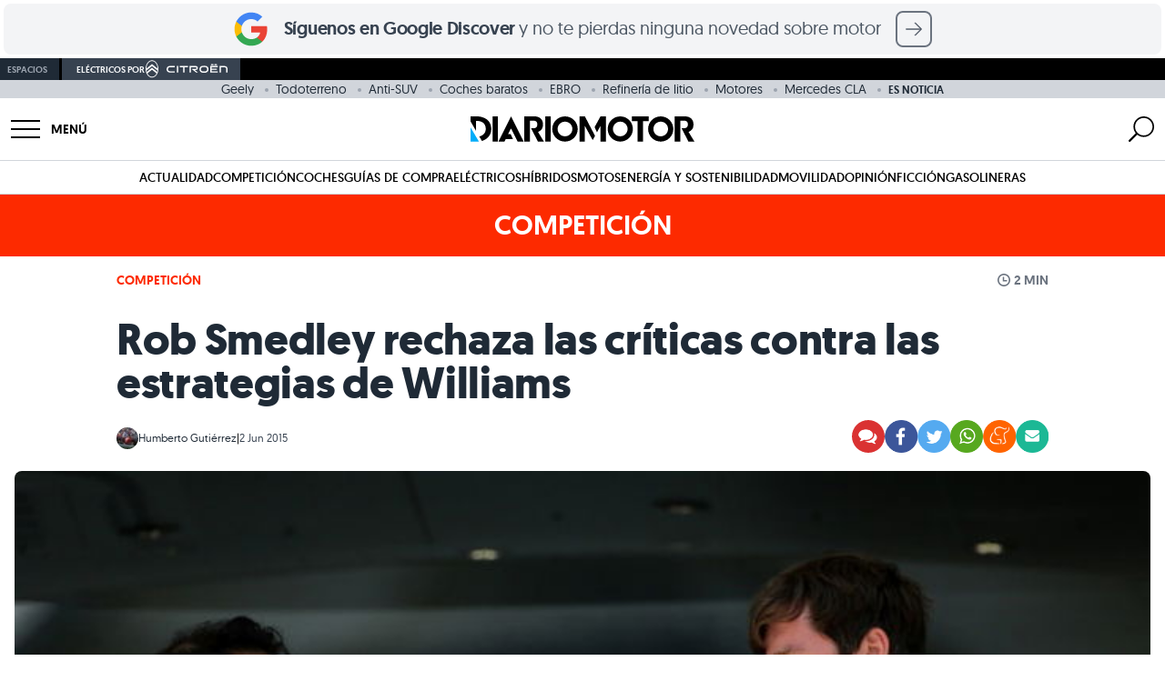

--- FILE ---
content_type: text/html; charset=UTF-8
request_url: https://www.diariomotor.com/competicion/2015/06/02/rob-smedley-rechaza-las-criticas-contra-las-estrategias-de-williams/
body_size: 70883
content:
 <!DOCTYPE html> <html lang="es" data-theme="competicion"> <head> <meta charset="utf-8"> <meta name="viewport" content="initial-scale=1.0, maximum-scale=1.0, width=device-width, user-scalable=no"> <link rel="shortcut icon" href="https://www.diariomotor.com/wp-content/themes/diariomotor2014/assets/images/diariomotor/simbolo-diariomotor-negativo-square.svg"/> <link rel="icon" href="https://www.diariomotor.com/wp-content/themes/diariomotor2014/assets/images/diariomotor/simbolo-diariomotor-negativo-square.svg" type="image/x-icon"/> <link rel="icon" href="https://www.diariomotor.com/wp-content/themes/diariomotor2014/assets/images/diariomotor/icono-diariomotor-32x32.ico" sizes="32x32"> <link rel="icon" href="https://www.diariomotor.com/wp-content/themes/diariomotor2014/assets/images/diariomotor/icono-diariomotor.svg" type="image/svg+xml"> <link rel="apple-touch-icon" href="https://www.diariomotor.com/wp-content/themes/diariomotor2014/assets/images/diariomotor/icono-diariomotor-180x180.ico"> <link rel="preload" as="image" href="https://www.diariomotor.com/imagenes/2015/06/smedley_massa_15.jpg?class=XL" imagesrcset="https://www.diariomotor.com/imagenes/2015/06/smedley_massa_15.jpg?class=XL 1400w, https://www.diariomotor.com/imagenes/2015/06/smedley_massa_15.jpg?class=M 360w, https://www.diariomotor.com/imagenes/2015/06/smedley_massa_15.jpg?class=L 750w" imagesizes=" (max-width: 480px) and (-webkit-min-device-pixel-ratio: 3) 33.3vw, (max-width: 480px) and (-webkit-min-device-pixel-ratio: 2) 50vw, 100vw" /> <link rel="preload" href="/wp-content/themes/diariomotor2022/assets/fonts/geomanist-regular-webfont.woff2" as="font" type="font/woff2" crossorigin /> <link rel="preload" href="/wp-content/themes/diariomotor2022/assets/fonts/geomanist-bold-webfont.woff2" as="font" type="font/woff2" crossorigin /> <link rel="preload" href="/wp-content/themes/diariomotor2022/assets/fonts/geomanist-book-webfont.woff2" as="font" type="font/woff2" crossorigin /> <link rel="dns-prefetch" href="https://www.google-analytics.com"/> <link href="https://www.google-analytics.com" rel="preconnect" crossorigin/> <meta name="description" content="Catalogadas como de bajo riesgo o conservadoras; las estrategias de carrera de la escudería Williams están muy alejadas de lo que prometieron al "/> <link rel="canonical" href="https://www.diariomotor.com/competicion/2015/06/02/rob-smedley-rechaza-las-criticas-contra-las-estrategias-de-williams/"/> <meta name="robots" content="max-image-preview:large"/>  <script>function waitForTCF(callback, maxWait = 4000) {const start = Date.now();(function check() {if (typeof window.__tcfapi === 'function') {window.__tcfapi('addEventListener', 2, function(tcData, success) {console.log('TCF API detected — eventStatus:', tcData.eventStatus, 'success:', success);if (success && (tcData.eventStatus === 'tcloaded' || tcData.eventStatus === 'useractioncomplete')) {callback(tcData);}});} else if (Date.now() - start < maxWait) {setTimeout(check, 200);console.warn('TCF API not detected — retrying...');} else {console.warn('TCF API not detected — proceeding without consent');callback(null);}})();}</script>   <script> (function() { function getCookie(name) { var value = "; " + document.cookie; var parts = value.split("; " + name + "="); if (parts.length === 2) return parts.pop().split(";").shift(); return undefined; } console.log('Cookie detected:', getCookie('no_cookies')); if (getCookie('no_cookies') !== undefined) { document.cookie.split(';').forEach(function(cookie) { var name = cookie.split('=')[0].trim(); if (name && name !== 'no_cookies') { document.cookie = name + '=; expires=Thu, 01 Jan 1970 00:00:00 GMT; path=/'; document.cookie = name + '=; expires=Thu, 01 Jan 1970 00:00:00 GMT;'; } }); window.__lxG__consent__ = window.__lxG__consent__ || {}; window.__lxG__consent__.messageControl = false; } })(); </script> <script async src="https://assets.adobedtm.com/f3257b54648f/c0d9744619ad/launch-eb48e8d3b27e.min.js"></script> <script type="text/javascript"> dataLayer = window.dataLayer || []; </script> <script id="gtm-datalayer" type="text/javascript"> dataLayer.push({ 'pv_author': 'Humberto Gutiérrez', 'pv_date': '2015-06-02', 'pv_posttype': 'competicion-post', 'pv_tags': '', 'pv_generator': 'wordpress', 'content_group': 'COMPETICION', 'page_title': 'Rob Smedley rechaza las críticas contra las estrategias de Williams', 'page_location': 'https://www.diariomotor.com/competicion/2015/06/02/rob-smedley-rechaza-las-criticas-contra-las-estrategias-de-williams/', 'page_path': '/competicion/2015/06/02/rob-smedley-rechaza-las-criticas-contra-las-estrategias-de-williams/', 'element': 'null', 'element_location_category' : 'null', 'element_location_item' : 'null', 'element_list_item' : 'null', 'element_ux_item' : 'null', 'value' : 'null', }); </script>  <script>(function(w,d,s,l,i){w[l]=w[l]||[];w[l].push({'gtm.start': new Date().getTime(),event:'gtm.js'});var f=d.getElementsByTagName(s)[0], j=d.createElement(s),dl=l!='dataLayer'?'&l='+l:'';j.async=true;j.src= 'https://www.googletagmanager.com/gtm.js?id='+i+dl;f.parentNode.insertBefore(j,f); })(window,document,'script','dataLayer','GTM-KGJXNXW');</script>  <script async src="https://securepubads.g.doubleclick.net/tag/js/gpt.js"></script> <script id="no-proxy-images" type="text/javascript"> if (typeof window !== "undefined" && (!("Proxy" in window) || !("IntersectionObserver" in window))) { document.addEventListener("DOMContentLoaded", function() { var images = document.querySelectorAll("img.lazy-image"); for (i = 0; i < images.length; ++i) { var image = images[i]; image.setAttribute("src", image.getAttribute("data-src")); image.setAttribute("srcset", image.getAttribute("data-srcset")); image.removeAttribute("data-src"); image.removeAttribute("data-srcset"); image.removeAttribute("style"); } }); } </script> <title>Rob Smedley rechaza las críticas contra las estrategias de Williams</title> <script> if (typeof isMobile === "undefined") {var isMobile = () => window.matchMedia('(max-width: 1099px)').matches;} </script> <script id="adobe-tag"> function sendAdobeA3M() { let A3MTags; const isPost = true; if (isPost) { const tags = []; const categories = []; A3MTags = tags .concat(categories) .filter((item) => item) .join(", "); } const getConsentValue = () => { const consentValue = readCookie("consent_value"); return consentValue === "0" ? "1" : "0"; }; const readCookie = (name) => { var nameEQ = name + "="; var ca = document.cookie.split(";"); for (var i = 0; i < ca.length; i++) { var c = ca[i]; while (c.charAt(0) == " ") c = c.substring(1, c.length); if (c.indexOf(nameEQ) == 0) return c.substring(nameEQ.length, c.length); } return false; }; const title = document.title; const { hostname, pathname } = document.location; const url = hostname + pathname; const regex = ":"; const getVertical = (location) => { switch (location) { case "/": return "Diario Motor"; case "/competicion/": return "Diario Motor Competicion"; case "/tecmovia/": return "Diario Motor Tecmovia"; default: return "Diario Motor"; } }; const getPath = (url, regex, depth) => { const levels = url.split("/"); if (depth) { return levels[depth - 1] ? levels.slice(0, depth).join(regex) : undefined; } return levels.join(regex); }; const pageReducer = { dominio: document.location.hostname, subseccionNivel1: getPath(url, regex, 1), subseccionNivel2: getPath(url, regex, 2), subseccionNivel3: getPath(url, regex, 3), subseccionNivel4: getPath(url, regex, 4), tipoContenido: "Entretenimiento", canal: getVertical(url), vertical: getVertical(url), url: url, titulo: title, visitDate: new Date().toISOString(), amp: "no AMP", tipoConsumo: "WEB", noticiaVideo: "no", consentAAM: getConsentValue(), tags: A3MTags || "", }; const updateDataLayer = (reducer) => { window.a3m_datalayer = { ...window.a3m_datalayer, ...reducer }; }; const trackPage = (reducer) => { updateDataLayer(reducer); window._satellite.track("testPV"); }; if (window._satellite) { trackPage(pageReducer); } } sendAdobeA3M(); </script> <meta name="sentry-trace" content="abd269d7b18448798ce08181a2cfaa24-894f3fa255574a50-0" /> <meta name="traceparent" content="00-abd269d7b18448798ce08181a2cfaa24-894f3fa255574a50-00" /> <meta name="baggage" content="sentry-trace_id=abd269d7b18448798ce08181a2cfaa24,sentry-sample_rate=0.1,sentry-transaction=%2Fcompeticion%2F%7Byear%7D%2F%7Bmonthnum%7D%2F%7Bday%7D%2F%7Bcompeticion_post%7D,sentry-public_key=b0aaefd6f8c85dea50a828ef6becdfe1,sentry-release=0.1,sentry-environment=production,sentry-sampled=false" /> <script type="text/javascript" src="https://www.diariomotor.com/wp-content/themes/diariomotor2014/assets/js/lazy-loading.min.js?ver=1768553012" id="lazy-loading-js-js" defer="defer" data-wp-strategy="defer"></script> <script type="text/javascript" src="https://www.diariomotor.com/wp-content/themes/diariomotor2014/components/sidenav/assets/sidenav.min.js?ver=1768553012" id="sidenav-js-js" defer="defer" data-wp-strategy="defer"></script> <script type="text/javascript" src="https://www.diariomotor.com/wp-content/themes/diariomotor2014/templates/search/assets/search.min.js?ver=1768553012" id="search-js-js" defer="defer" data-wp-strategy="defer"></script> <script type="text/javascript" src="https://www.diariomotor.com/wp-content/themes/diariomotor2014/assets/js/infinite-scroll-single.min.js?ver=1768553012" id="infinite-scroll-single-js-js" defer="defer" data-wp-strategy="defer"></script> <script type="application/ld+json">{ "@context" : "https://schema.org/", "@type" : "Organization", "name" : "Diariomotor", "description" : "Diariomotor, tu diario sobre el mundo del motor. Noticias, fotografías, reportajes y pruebas de coches", "logo" : "https://www.diariomotor.com/wp-content/themes/diariomotor2014/assets/images/diariomotor/logo-diariomotor-positivo.png", "url" : "https://www.diariomotor.com", "sameAs" : [ "https://www.facebook.com/diariomotor", "https://twitter.com/diariomotor", "https://www.instagram.com/diariomotor/", "https://www.youtube.com/diariomotor", "https://www.tiktok.com/@diariomotor.com" ], "address": { "@type": "PostalAddress", "streetAddress": "Calle Alcalá, 155, Escalera Derecha, Planta 3, Puerta I", "addressLocality": "Madrid", "addressRegion": "Madrid", "postalCode": "28009", "addressCountry": "ES" }, "contactPoint": { "@type": "ContactPoint", "email": "contacto@diariomotor.com" }, "numberOfEmployees": { "@type": "QuantitativeValue", "minValue": "20", "maxValue": "30" }, "foundingDate": "2005-03-01T00:00:00+01:00", "taxID": "B87802658" }</script><script type="application/ld+json">{ "@context" : "https://schema.org/", "@type" : "WebSite", "name" : "Diariomotor", "url" : "https://www.diariomotor.com/" }</script> <script type="application/ld+json"> { "@context": "https://schema.org", "@type": "NewsArticle", "keywords": "post_type:competicion-post", "articleSection": ["competicion"], "headline": "Rob Smedley rechaza las críticas contra las estrategias de Williams", "datePublished": "2015-06-02T20:17:40+02:00", "dateModified": "2015-06-02T20:17:40+02:00", "mainEntityOfPage": { "@type": "WebPage", "@id": "https://www.diariomotor.com/competicion/2015/06/02/rob-smedley-rechaza-las-criticas-contra-las-estrategias-de-williams/" }, "image": { "@type": "ImageObject", "url": "https://www.diariomotor.com/imagenes/2015/06/smedley_massa_15.jpg?class=XL", "width": "1200", "height": "571" }, "author": { "@type": "Person", "name": "Humberto Gutiérrez", "url": "https://www.diariomotor.com/author/humberto/", "image": "https://secure.gravatar.com/avatar/612b73c625337f8653d2234efe21db10?s=96&d=mm&r=g" }, "publisher": { "@type": "Organization", "name": "Diariomotor", "logo": { "@type": "ImageObject", "url": "https://www.diariomotor.com/wp-content/themes/diariomotor2014/assets/images/diariomotor/logo-diariomotor-positivo.png", "width" : "3588", "height" : "405" } }, "description": "Catalogadas como de bajo riesgo o conservadoras; las estrategias de carrera de la escudería Williams están muy alejadas de lo que prometieron al ...", "articleBody": "Catalogadas como de bajo riesgo o conservadoras; las estrategias de carrera de la escudería Williams están muy alejadas de lo que prometieron al culminar la pasada temporada. Los fanáticos del equipo y los medios de comunicación califican de aburridas las tácticas diseñadas en Grove. Rob Smedley, director de rendimiento de Williams, rechaza públicamente tales críticas pues, a su parecer, lo planificado está dando sus frutos. Williams acumula 81 puntos y marcha tercero entre los constructores. Hasta el Gran Premio de Mónaco coleccionaban una cadena en la zona de puntos, pero todavía ningún piloto del equipo ha subido al podio y tampoco se ha visto con opciones para ello. Smedley argumenta que marchar detrás de Mercedes y Ferrari representa un gran resultado si se toma en cuenta que el presupuesto del equipo es mucho menor del que disponen tanto en McLaren como en Red Bull. Hemos clasificado en las mismas posiciones que el año pasado. Preferimos alcanzar los puntos, en lugar de arriesgar, tentar a la suerte o hacer alguna locura. Los puntos son muy importantes para nosotros y es por eso que Williams ha realizado carreras planas o aburridas. Creo que, independientemente del mal resultado en Mónaco, Canadá debe adaptarse mejor al coche, sobre todo en condiciones de carrera. Vía | autosport" } </script> <meta property="og:pages" content="788243297878721"/><meta property="og:app_id" content="1699940936983049"/><meta property="fb:pages" content="127563768250" /><meta property="fb:app_id" content="116003908428024" /><meta property="og:type" content="article" /><meta property="og:title" content="Rob Smedley rechaza las críticas contra las estrategias de Williams" /><meta property="og:site_name" content="Diariomotor" /><meta property="og:url" content="https://www.diariomotor.com/competicion/2015/06/02/rob-smedley-rechaza-las-criticas-contra-las-estrategias-de-williams/" /><meta property="og:description" content="Catalogadas como de bajo riesgo o conservadoras; las estrategias de carrera de la escudería Williams están muy alejadas de lo que prometieron al " /><meta property="og:image" content="https://www.diariomotor.com/imagenes/2015/06/smedley_massa_15.jpg?class=XL" /><meta property="og:image:width" content="1200" /><meta property="og:image:height" content="571" /><meta property="og:image:alt" content="" /><meta name="twitter:card" content="summary_large_image"><meta name="twitter:site" content="@diariomotor"><meta name="twitter:title" content="Rob Smedley rechaza las críticas contra las estrategias de Williams"><meta name="twitter:description" content="Catalogadas como de bajo riesgo o conservadoras; las estrategias de carrera de la escudería Williams están muy alejadas de lo que prometieron al "><meta name="twitter:image" content="https://www.diariomotor.com/imagenes/2015/06/smedley_massa_15.jpg?class=XL"><meta name="twitter:image:alt" content=""><link rel="next" title="" href="https://www.diariomotor.com/competicion/2015/06/02/los-rallyes-existen-sebastien-loeb-nominado-al-premio-princesa-de-asturias/"><link rel="prev" title="" href="https://www.diariomotor.com/competicion/2015/06/02/gran-premio-de-canada-2015-como-verlo-por-television/"><script id="dm-head-js">function observeMutation(e,t){var o=window.MutationObserver||window.WebKitMutationObserver,r=window.addEventListener;o?new o(function(e){(e[0].addedNodes.length||e[0].removedNodes.length)&&t()}).observe(e,{childList:!0,subtree:!0}):r&&(e.addEventListener("DOMNodeInserted",t,!1),e.addEventListener("DOMNodeRemoved",t,!1))}function observeIntersection(e,t,o,r=0,n=!0){const l=new IntersectionObserver(e=>{e.forEach(e=>{e.isIntersecting?n?(e.target.hasAttribute("data-observed")||(t(e.target),e.target.setAttribute("data-observed","true")),l.unobserve(e.target)):t(e.target):o&&o(e.target)})},{rootMargin:r+"px"});e.forEach(e=>{var t;"SCRIPT"===e.tagName?(t=e.parentNode,l.observe(t)):l.observe(e)})}function createElement(e){var t=document.createElement("div");return t.innerHTML=e.trim(),t.firstChild}function offsetScrollToElement(t){document.querySelectorAll('#root a[href^="#"]').forEach(e=>{e.addEventListener("click",function(e){e.preventDefault();e=this.getAttribute("href").substring(1),e=(document.getElementById(e)||document.querySelector(`a[name="${e}"]`)).getBoundingClientRect().top+window.scrollY-t;window.scrollTo({top:e,behavior:"smooth"})})})}function replaceClass(e,t,o){0<e.length?e.forEach(e=>{e.classList.remove(t),e.classList.add(o)}):(e.classList.remove(t),e.classList.add(o))}function sideScroll(e,t,o,r,n){scrollAmount=0;let l=document.querySelectorAll(".snap-center");l.forEach(e=>{e.classList.remove("snap-center")});setInterval(function(){"left"==t?e.scrollLeft-=n:e.scrollLeft+=n,(scrollAmount+=n)>=r&&(l.forEach(e=>{e.classList.add("snap-center")}),window.clearInterval(slideTimer))},o)}function positionScroll(e,t,o){let r=e.scrollLeft,n=document.querySelectorAll(".snap-center");n.forEach(e=>{e.classList.remove("snap-center")});var l=setInterval(function(){r>o?(e.scrollLeft-=20,(r-=20)<=o&&(e.scrollLeft=o,n.forEach(e=>{e.classList.add("snap-center")}),window.clearInterval(l))):(e.scrollLeft+=20,(r+=20)>=o&&(e.scrollLeft=o,n.forEach(e=>{e.classList.add("snap-center")}),window.clearInterval(l)))},t)}function getStickyElementsHeight(e){var t=document.getElementById(e);if(!t)return!1;var o=document.querySelectorAll(".sticky");let r=0;for(let e=0;e<o.length;e++){var n=o[e];if(n==t)break;r+=n.offsetHeight}return r}function isIOS(){var e=navigator.userAgent||navigator.vendor||window.opera;return/iPad|iPhone|iPod/.test(e)&&!window.MSStream}function isSafari(){var e=navigator.userAgent.toLowerCase();return navigator.vendor.toLowerCase().includes("apple")&&e.includes("safari")&&!e.includes("chrome")}function createAndLoadQmLeadScript(e){var t=document.createElement("script"),o=document.cookie.match(/_ga=(.+?);/),o=o&&o[1]?o[1].split(".").slice(-2).join("."):null,r=document.cookie.match(/_ga_VJZ7WX68QG=GS\d\.\d\.(.+?)(?:;|$)/),r=r&&r[1]?r[1].split(".")[0]:null;let n=o?"&ga_clientid="+o:"";r&&(n+="&ga_sessionid="+r),t.src="https://www.quecochemecompro.com/widgets/v1/embeb.js?site_code=dp3npq7d&type=lead_popup&ver=1590484413048"+n,t.async=!0,t.id="qmPopUp",document.body.appendChild(t),t.addEventListener("load",function(){setTimeout(function(){e.click()},100)})}function sliderHome(e){const r=document.querySelector("#"+e),t=document.querySelector(`#${e}-prev_button`),o=document.querySelector(`#${e}-next_button`),n=document.querySelectorAll(`#${e}-slider-controll .slider-controll`);function l(){r.scrollLeft<=1e3?t.style.opacity="0":t.style.opacity="1",r.scrollLeft>=r.scrollWidth-1e3-r.clientWidth?o.style.opacity="0":o.style.opacity="1"}function a(){var e=r.scrollLeft,t=r.scrollWidth/n.length;let o=Math.round(e/t);r.scrollLeft+r.clientWidth>=r.scrollWidth-1&&(o=n.length-1),n.forEach((e,t)=>{t===o?(e.classList.remove("bg-gray-100"),e.classList.add("bg-gray-500")):(e.classList.remove("bg-gray-500"),e.classList.add("bg-gray-100"))})}r&&t&&o&&(o.addEventListener("click",()=>{r.scrollBy({left:1e3,behavior:"smooth"}),l()}),t.addEventListener("click",()=>{r.scrollBy({left:-1e3,behavior:"smooth"}),l()}),n.forEach(o=>{o.addEventListener("click",()=>{const t=parseInt(o.dataset.slide);var e=r.querySelectorAll("[data-slide]"),e=Array.from(e).find(e=>parseInt(e.dataset.slide)===t);e&&(e=e.offsetLeft-r.offsetLeft,r.scrollTo({left:e,behavior:"smooth"}))})}),r.addEventListener("scroll",()=>{l(),a()}),l(),a())}function playYoutubeVideo(e,o){let r=document.getElementById("videoContainer-"+e);if(r){let t="https://www.youtube.com/embed/"+o;r.onclick=function(e){e.preventDefault(),t+="?controls=1&amp;modestbranding=1&amp;rel=0&amp;showinfo=0&amp;enablejsapi=1&amp;origin=https%3A%2F%2Fwww.diariomotor.com&amp;widgetid=1&autoplay=1",r.innerHTML="<iframe class='youtube' id='player-youtube-"+t+"' frameborder='0' allowfullscreen='1' allow='accelerometer; autoplay; clipboard-write; encrypted-media; gyroscope; picture-in-picture' src='"+t+"'></iframe>"}}}</script> <script src="https://www.diariomotor.com/wp-content/themes/diariomotor2014/assets/js/dm-gam360.min.js?ver=1768553012"></script> </head> <body>  <noscript><iframe src="https://www.googletagmanager.com/ns.html?id=GTM-KGJXNXW" height="0" width="0" style="display:none;visibility:hidden"></iframe></noscript>  <style id="dm-inline-css"> /*! tailwindcss v3.4.3 | MIT License | https://tailwindcss.com*/*,:after,:before{box-sizing:border-box;border:0 solid #d1d5db}:after,:before{--tw-content:""}:host,html{line-height:1.5;-webkit-text-size-adjust:100%;-moz-tab-size:4;-o-tab-size:4;tab-size:4;font-family:ui-sans-serif,system-ui,sans-serif,Apple Color Emoji,Segoe UI Emoji,Segoe UI Symbol,Noto Color Emoji;font-feature-settings:normal;font-variation-settings:normal;-webkit-tap-highlight-color:transparent}body{margin:0;line-height:inherit}hr{height:0;color:inherit;border-top-width:1px}abbr:where([title]){-webkit-text-decoration:underline dotted;text-decoration:underline dotted}h1,h2,h3,h4,h5,h6{font-size:inherit;font-weight:inherit}a{color:inherit;text-decoration:inherit}b,strong{font-weight:bolder}code,kbd,pre,samp{font-family:ui-monospace,SFMono-Regular,Menlo,Monaco,Consolas,Liberation Mono,Courier New,monospace;font-feature-settings:normal;font-variation-settings:normal;font-size:1em}small{font-size:80%}sub,sup{font-size:75%;line-height:0;position:relative;vertical-align:initial}sub{bottom:-.25em}sup{top:-.5em}table{text-indent:0;border-color:inherit;border-collapse:collapse}button,input,optgroup,select,textarea{font-family:inherit;font-feature-settings:inherit;font-variation-settings:inherit;font-size:100%;font-weight:inherit;line-height:inherit;letter-spacing:inherit;color:inherit;margin:0;padding:0}button,select{text-transform:none}button,input:where([type=button]),input:where([type=reset]),input:where([type=submit]){-webkit-appearance:button;background-color:initial;background-image:none}:-moz-focusring{outline:auto}:-moz-ui-invalid{box-shadow:none}progress{vertical-align:initial}::-webkit-inner-spin-button,::-webkit-outer-spin-button{height:auto}[type=search]{-webkit-appearance:textfield;outline-offset:-2px}::-webkit-search-decoration{-webkit-appearance:none}::-webkit-file-upload-button{-webkit-appearance:button;font:inherit}summary{display:list-item}blockquote,dd,dl,figure,h1,h2,h3,h4,h5,h6,hr,p,pre{margin:0}fieldset{margin:0}fieldset,legend{padding:0}menu,ol,ul{list-style:none;margin:0;padding:0}dialog{padding:0}textarea{resize:vertical}input::-moz-placeholder,textarea::-moz-placeholder{opacity:1;color:#9ca3af}input::placeholder,textarea::placeholder{opacity:1;color:#9ca3af}[role=button],button{cursor:pointer}:disabled{cursor:default}audio,canvas,embed,iframe,img,object,svg,video{display:block;vertical-align:middle}img,video{max-width:100%;height:auto}[hidden]{display:none}html{font-family:geomanistregular,system-ui,sans-serif;-webkit-font-smoothing:antialiased;-moz-osx-font-smoothing:grayscale}html[data-theme=diariomotor],html[data-theme]{--color-main:1 173 249;--color-secondary:1 73 132}html[data-theme=electricos]{--color-main:0 168 150;--color-secondary:0 80 72}html[data-theme=sostenibilidad]{--color-main:100 163 14;--color-secondary:50 82 7}html[data-theme=movilidad]{--color-main:29 198 137;--color-secondary:14 99 68}html[data-theme=competicion]{--color-main:253 42 0;--color-secondary:126 21 0}html[data-theme=tecmovia]{--color-main:3 227 194;--color-secondary:1 162 143}html[data-theme=opinion]{--color-main:35 51 76;--color-secondary:1 73 132}html[data-theme=citroen]{--color-main:0 132 165;--color-secondary:0 66 82}html[data-theme=motos]{--color-main:200 0 0;--color-secondary:126 21 0}h1,h2,h3,h4,h5{--tw-text-opacity:1;color:rgb(31 42 54/var(--tw-text-opacity))}h1{font-size:1.5rem;font-weight:700;line-height:1.75rem;letter-spacing:-.01rem}@media (min-width:768px){h1{font-size:3rem;line-height:1;letter-spacing:-.02rem}}h2{font-size:1.5rem;line-height:2rem;font-weight:600;line-height:1;letter-spacing:-.01rem}@media (min-width:768px){h2{font-size:1.875rem;line-height:2.25rem;line-height:1;letter-spacing:-.02rem}}h3{font-size:1.25rem;line-height:1.75rem;font-weight:600;line-height:1;letter-spacing:-.01rem}@media (min-width:768px){h3{font-size:1.5rem;line-height:2rem;line-height:1;letter-spacing:-.02rem}}p{font-size:1.125rem;line-height:1.75rem;--tw-text-opacity:1;color:rgb(55 66 80/var(--tw-text-opacity))}a{cursor:pointer;--tw-text-opacity:1;color:rgb(var(--color-main)/var(--tw-text-opacity));transition-property:color,background-color,border-color,text-decoration-color,fill,stroke,opacity,box-shadow,transform,filter,-webkit-backdrop-filter;transition-property:color,background-color,border-color,text-decoration-color,fill,stroke,opacity,box-shadow,transform,filter,backdrop-filter;transition-property:color,background-color,border-color,text-decoration-color,fill,stroke,opacity,box-shadow,transform,filter,backdrop-filter,-webkit-backdrop-filter;transition-timing-function:cubic-bezier(.4,0,.2,1);transition-duration:.3s;transition-timing-function:cubic-bezier(0,0,.2,1)}a:hover{--tw-text-opacity:1;color:rgb(var(--color-secondary)/var(--tw-text-opacity))}b,strong{font-weight:600}*,::backdrop,:after,:before{--tw-border-spacing-x:0;--tw-border-spacing-y:0;--tw-translate-x:0;--tw-translate-y:0;--tw-rotate:0;--tw-skew-x:0;--tw-skew-y:0;--tw-scale-x:1;--tw-scale-y:1;--tw-pan-x: ;--tw-pan-y: ;--tw-pinch-zoom: ;--tw-scroll-snap-strictness:proximity;--tw-gradient-from-position: ;--tw-gradient-via-position: ;--tw-gradient-to-position: ;--tw-ordinal: ;--tw-slashed-zero: ;--tw-numeric-figure: ;--tw-numeric-spacing: ;--tw-numeric-fraction: ;--tw-ring-inset: ;--tw-ring-offset-width:0px;--tw-ring-offset-color:#fff;--tw-ring-color:#3b82f680;--tw-ring-offset-shadow:0 0 #0000;--tw-ring-shadow:0 0 #0000;--tw-shadow:0 0 #0000;--tw-shadow-colored:0 0 #0000;--tw-blur: ;--tw-brightness: ;--tw-contrast: ;--tw-grayscale: ;--tw-hue-rotate: ;--tw-invert: ;--tw-saturate: ;--tw-sepia: ;--tw-drop-shadow: ;--tw-backdrop-blur: ;--tw-backdrop-brightness: ;--tw-backdrop-contrast: ;--tw-backdrop-grayscale: ;--tw-backdrop-hue-rotate: ;--tw-backdrop-invert: ;--tw-backdrop-opacity: ;--tw-backdrop-saturate: ;--tw-backdrop-sepia: ;--tw-contain-size: ;--tw-contain-layout: ;--tw-contain-paint: ;--tw-contain-style: }.container{width:100%;margin-right:auto;margin-left:auto;padding-right:1rem;padding-left:1rem}@media (min-width:640px){.container{max-width:640px}}@media (min-width:768px){.container{max-width:768px}}@media (min-width:1024px){.container{max-width:1024px}}@media (min-width:1100px){.container{max-width:1100px}}@media (min-width:1280px){.container{max-width:1280px;padding-right:0;padding-left:0}}@media (min-width:1536px){.container{max-width:1536px}}.article-content>*{padding-top:1rem;padding-bottom:1rem}.article-content h2,.article-content h3{margin-top:1rem;padding-bottom:0}.article-content .textoDestacado{margin-top:1rem;margin-bottom:1rem;display:block;border-top-width:1px;border-bottom-width:1px;--tw-border-opacity:1;border-top-color:rgb(var(--color-main)/var(--tw-border-opacity));border-bottom-color:rgb(var(--color-main)/var(--tw-border-opacity));font-size:1.25rem;line-height:1.75rem;--tw-text-opacity:1;color:rgb(var(--color-main)/var(--tw-text-opacity))}@media (min-width:768px){.article-content .textoDestacado{font-size:1.5rem;line-height:2rem}}.article-content p img{height:auto;width:100%;border-radius:.5rem;-o-object-fit:cover;object-fit:cover}.article-content ol,.article-content ul{font-size:1.125rem;line-height:1.75rem;--tw-text-opacity:1;color:rgb(55 66 80/var(--tw-text-opacity))}.article-content ul>li{margin-top:.5rem;margin-bottom:.5rem}.article-content ul>li:not(.no-style):before{position:relative;left:0;top:1px;padding-right:.75rem;font-size:1.5rem;line-height:2rem;line-height:1;--tw-text-opacity:1;color:rgb(209 213 219/var(--tw-text-opacity));--tw-content:"•";content:var(--tw-content)}.article-content ol>li{margin-left:1.25rem;display:list-item;list-style-type:decimal}.article-content ol>li::marker{--tw-text-opacity:1;color:rgb(209 213 219/var(--tw-text-opacity))}.text-link{cursor:pointer;transition-property:color,background-color,border-color,text-decoration-color,fill,stroke,opacity,box-shadow,transform,filter,-webkit-backdrop-filter;transition-property:color,background-color,border-color,text-decoration-color,fill,stroke,opacity,box-shadow,transform,filter,backdrop-filter;transition-property:color,background-color,border-color,text-decoration-color,fill,stroke,opacity,box-shadow,transform,filter,backdrop-filter,-webkit-backdrop-filter;transition-timing-function:cubic-bezier(.4,0,.2,1);transition-duration:.3s;transition-timing-function:cubic-bezier(0,0,.2,1)}.main-link,.text-link:hover{--tw-text-opacity:1;color:rgb(var(--color-main)/var(--tw-text-opacity))}.main-link{cursor:pointer;transition-property:color,background-color,border-color,text-decoration-color,fill,stroke,opacity,box-shadow,transform,filter,-webkit-backdrop-filter;transition-property:color,background-color,border-color,text-decoration-color,fill,stroke,opacity,box-shadow,transform,filter,backdrop-filter;transition-property:color,background-color,border-color,text-decoration-color,fill,stroke,opacity,box-shadow,transform,filter,backdrop-filter,-webkit-backdrop-filter;transition-timing-function:cubic-bezier(.4,0,.2,1);transition-duration:.3s;transition-timing-function:cubic-bezier(0,0,.2,1)}.main-link:hover{--tw-text-opacity:1;color:rgb(var(--color-secondary)/var(--tw-text-opacity))}.img-container img{aspect-ratio:16/9}.img-container img,.img-container-v2 img{width:100%;border-radius:.5rem;-o-object-fit:cover;object-fit:cover}.img-container-v2 img{aspect-ratio:16/11}@media (min-width:768px){.img-container-v2 img{aspect-ratio:16/9}}.grid-base{display:grid;grid-template-columns:1rem 1fr 1rem}@media (min-width:1100px){.grid-base{grid-template-columns:1fr 700px 300px 1fr;-moz-column-gap:1.25rem;column-gap:1.25rem}}.grid-base-coche{display:grid;grid-template-columns:1rem 1fr 1rem}@media (min-width:1100px){.grid-base-coche{grid-template-columns:1fr 750px 350px 1fr;-moz-column-gap:1.25rem;column-gap:1.25rem}}.grid-base-content{grid-column-start:2;grid-column-end:3}.grid-base-sidespace{display:none}@media (min-width:1100px){.grid-base-sidespace{grid-column-start:3;grid-column-end:4;display:block}}.container{max-width:1020px}.dm-button{display:inline-flex;align-content:center;align-items:center;justify-content:center;border-radius:.375rem;background-color:rgb(var(--color-main)/var(--tw-bg-opacity));padding:.75rem .5rem;transition-property:color,background-color,border-color,text-decoration-color,fill,stroke,opacity,box-shadow,transform,filter,-webkit-backdrop-filter;transition-property:color,background-color,border-color,text-decoration-color,fill,stroke,opacity,box-shadow,transform,filter,backdrop-filter;transition-property:color,background-color,border-color,text-decoration-color,fill,stroke,opacity,box-shadow,transform,filter,backdrop-filter,-webkit-backdrop-filter;transition-timing-function:cubic-bezier(.4,0,.2,1);transition-duration:.3s;transition-timing-function:cubic-bezier(0,0,.2,1)}.dm-button,.dm-button:hover{--tw-bg-opacity:1;--tw-text-opacity:1;color:rgb(255 255 255/var(--tw-text-opacity))}.dm-button:hover{background-color:rgb(var(--color-secondary)/var(--tw-bg-opacity))}.dm-form-message{display:flex;width:100%;align-items:center;justify-content:center;border-radius:.375rem;padding:.75rem;font-size:1rem;line-height:1.5rem}.dm-form-message.dm-success{background-color:rgb(55 156 80/var(--tw-bg-opacity))}.dm-form-message.dm-error,.dm-form-message.dm-success{--tw-bg-opacity:1;--tw-text-opacity:1;color:rgb(255 255 255/var(--tw-text-opacity))}.dm-form-message.dm-error{background-color:rgb(196 61 63/var(--tw-bg-opacity))}.w-grid-base{width:calc(100vw - 30px)}@media (min-width:768px){.w-grid-base{width:720px}}.fluid-container{margin:auto;padding-left:1rem;padding-right:1rem}@media (min-width:768px){.fluid-container{max-width:1000px;padding-left:0;padding-right:0}}@media (min-width:1100px){.article-content .robacontainer{display:none}}.article-content.opinion>p{font-size:1.25rem;font-weight:500;line-height:1.75rem;--tw-text-opacity:1;color:rgb(55 66 80/var(--tw-text-opacity))}.article-content p>iframe{aspect-ratio:16/9;height:100%}.article-content img,.article-content p>iframe{width:100%;border-radius:.5rem}.article-content blockquote>p{position:relative;margin:3rem auto;border-left-width:8px;--tw-border-opacity:1;border-left-color:rgb(var(--color-main)/var(--tw-border-opacity));--tw-bg-opacity:1;background-color:rgb(249 250 251/var(--tw-bg-opacity));padding:1rem 1rem 2rem;font-size:1.25rem;line-height:1.75rem;--tw-text-opacity:1;color:rgb(17 24 38/var(--tw-text-opacity))}.article-content blockquote>p:after{content:"\”";position:absolute;right:-.75rem;bottom:-1.25rem;display:flex;height:4.5rem;width:4.5rem;justify-content:center;border-radius:9999px;--tw-bg-opacity:1;background-color:rgb(var(--color-main)/var(--tw-bg-opacity));padding-top:1rem;font-size:4.5rem;font-weight:900;line-height:1;--tw-text-opacity:1;color:rgb(255 255 255/var(--tw-text-opacity))}.article-content table:not(.no-default){display:block;width:calc(100vw - 2rem);overflow-x:auto;font-size:1rem;line-height:1.5rem}@media (min-width:768px){.article-content table:not(.no-default){margin-left:auto;margin-right:auto;width:700px}}.article-content table:not(.no-default) th{height:3.25rem;border-bottom-width:1px;--tw-border-opacity:1;border-bottom-color:rgb(156 164 175/var(--tw-border-opacity));padding-left:.5rem;text-align:left;vertical-align:bottom;font-size:1.125rem;line-height:1.75rem}.article-content table:not(.no-default) tr{vertical-align:middle}.article-content table:not(.no-default) tr:nth-child(odd){--tw-bg-opacity:1;background-color:rgb(249 250 251/var(--tw-bg-opacity))}.article-content table:not(.no-default) td{height:2.25rem;padding:1rem;vertical-align:middle}.twitter-tweet{margin:auto}.article-content blockquote.twitter-tweet>p{display:none;height:700px}.article-content blockquote.twitter-tweet>p:after{display:none;content:var(--tw-content);width:0}.article-content .contenido_index_block{margin-top:1.25rem;margin-bottom:1.25rem;--tw-bg-opacity:1;background-color:rgb(209 213 219/var(--tw-bg-opacity));padding:1.5rem}@media (min-width:768px){.article-content .contenido_index_block{float:right;margin-left:1.75rem}}.article-content .contenido_index_block>h3{margin:0 0 1rem;padding:0;text-align:center;font-size:1.5rem;line-height:2rem;font-weight:600;text-transform:uppercase;--tw-text-opacity:1;color:rgb(var(--color-main)/var(--tw-text-opacity))}.article-content .contenido_index_block>ul{margin:1.5rem 0 0;width:100%;max-width:390px;padding:0 1rem 0 0;font-size:.75rem;line-height:2rem}.article-content .contenido_index_block>ul>li{position:relative;margin:0 0 .5rem 1rem;padding-left:.5rem;font-size:1.125rem;line-height:1.5rem;letter-spacing:-.5px}@media (min-width:768px){.article-content .contenido_index_block>ul>li{margin-bottom:1rem;margin-left:1rem;font-size:1.25rem;line-height:1.75rem}}.article-content .contenido_index_block>ul>li>a{letter-spacing:-.5px;--tw-text-opacity:1;color:rgb(55 66 80/var(--tw-text-opacity))}.article-content .contenido_index_block>ul>li>a:before{position:absolute;left:-10px;--tw-text-opacity:1;color:rgb(var(--color-main)/var(--tw-text-opacity));--tw-content:">";content:var(--tw-content)}.article-content .contenido_index_block .title{font-weight:600}.article-content .disclaimer{margin:2rem auto;border-radius:.375rem;--tw-bg-opacity:1;background-color:rgb(242 242 242/var(--tw-bg-opacity));padding:1rem;--tw-text-opacity:1;color:rgb(55 66 80/var(--tw-text-opacity))}.article-content .disclaimer p{margin:0;font-size:1rem;line-height:1.25rem}.article-content .caption,figure figcaption{display:flex;width:100%;align-items:center;justify-content:center;font-size:.875rem;line-height:1.25rem;font-weight:400;--tw-text-opacity:1;color:rgb(107 115 127/var(--tw-text-opacity))}.article-content .modal-content ul{list-style-type:none}.article-content .modal-content ul>li:before{--tw-content:"";content:var(--tw-content)}@media (min-width:1280px){.mobile-add{display:none}}.desktop-add{display:none}@media (min-width:1280px){.desktop-add{display:block}}.coche-specs-bg{background-image:url([data-uri])}.pointer-events-none{pointer-events:none}.pointer-events-auto{pointer-events:auto}.visible{visibility:visible}.invisible{visibility:hidden}.static{position:static}.fixed{position:fixed}.absolute{position:absolute}.relative{position:relative}.sticky{position:sticky}.inset-0{inset:0}.-bottom-px{bottom:-1px}.-left-0{left:0}.-left-20{left:-5rem}.-right-3{right:-.75rem}.bottom-0{bottom:0}.bottom-1{bottom:.25rem}.bottom-10{bottom:2.5rem}.bottom-14{bottom:3.5rem}.bottom-2{bottom:.5rem}.bottom-29{bottom:7.25rem}.bottom-4{bottom:1rem}.bottom-5{bottom:1.25rem}.bottom-6{bottom:1.5rem}.bottom-8{bottom:2rem}.bottom-\[37\.5vh\]{bottom:37.5vh}.left-0{left:0}.left-12{left:3rem}.left-2{left:.5rem}.left-\[calc\(100vw-151px\)\]{left:calc(100vw - 151px)}.right-0{right:0}.right-1{right:.25rem}.right-12{right:3rem}.right-2{right:.5rem}.right-28{right:7rem}.top-0{top:0}.top-1{top:.25rem}.top-1\/2{top:50%}.top-18{top:4.5rem}.top-2{top:.5rem}.top-28{top:7rem}.top-56{top:14rem}.top-\[-30px\]{top:-30px}.-z-10{z-index:-10}.z-10{z-index:10}.z-30{z-index:30}.z-40{z-index:40}.z-50{z-index:50}.order-1{order:1}.order-2{order:2}.col-start-2{grid-column-start:2}.clear-both{clear:both}.m-0{margin:0}.m-1{margin:.25rem}.m-4{margin:1rem}.m-auto{margin:auto}.-mx-4{margin-left:-1rem;margin-right:-1rem}.mx-0{margin-left:0;margin-right:0}.mx-1{margin-left:.25rem;margin-right:.25rem}.mx-2{margin-left:.5rem;margin-right:.5rem}.mx-4{margin-left:1rem;margin-right:1rem}.mx-6{margin-left:1.5rem;margin-right:1.5rem}.mx-auto{margin-left:auto;margin-right:auto}.my-0{margin-top:0;margin-bottom:0}.my-0\.5{margin-top:.125rem;margin-bottom:.125rem}.my-1{margin-top:.25rem;margin-bottom:.25rem}.my-1\.5{margin-top:.375rem;margin-bottom:.375rem}.my-12{margin-top:3rem;margin-bottom:3rem}.my-16{margin-top:4rem;margin-bottom:4rem}.my-18{margin-top:4.5rem;margin-bottom:4.5rem}.my-2{margin-top:.5rem;margin-bottom:.5rem}.my-20{margin-top:5rem;margin-bottom:5rem}.my-4{margin-top:1rem;margin-bottom:1rem}.my-5{margin-top:1.25rem;margin-bottom:1.25rem}.my-6{margin-top:1.5rem;margin-bottom:1.5rem}.my-8{margin-top:2rem;margin-bottom:2rem}.my-9{margin-top:2.25rem;margin-bottom:2.25rem}.-mb-5{margin-bottom:-1.25rem}.-mr-4{margin-right:-1rem}.-mt-2{margin-top:-.5rem}.-mt-3{margin-top:-.75rem}.mb-1{margin-bottom:.25rem}.mb-10{margin-bottom:2.5rem}.mb-12{margin-bottom:3rem}.mb-16{margin-bottom:4rem}.mb-2{margin-bottom:.5rem}.mb-20{margin-bottom:5rem}.mb-24{margin-bottom:6rem}.mb-3{margin-bottom:.75rem}.mb-32{margin-bottom:8rem}.mb-4{margin-bottom:1rem}.mb-6{margin-bottom:1.5rem}.mb-8{margin-bottom:2rem}.mb-9{margin-bottom:2.25rem}.ml-1{margin-left:.25rem}.ml-2{margin-left:.5rem}.ml-2\.5{margin-left:.625rem}.ml-3{margin-left:.75rem}.ml-4{margin-left:1rem}.ml-5{margin-left:1.25rem}.ml-6{margin-left:1.5rem}.ml-auto{margin-left:auto}.mr-1{margin-right:.25rem}.mr-2{margin-right:.5rem}.mr-4{margin-right:1rem}.mt-0{margin-top:0}.mt-0\.5{margin-top:.125rem}.mt-1{margin-top:.25rem}.mt-10{margin-top:2.5rem}.mt-12{margin-top:3rem}.mt-14{margin-top:3.5rem}.mt-16{margin-top:4rem}.mt-2{margin-top:.5rem}.mt-20{margin-top:5rem}.mt-4{margin-top:1rem}.mt-5{margin-top:1.25rem}.mt-6{margin-top:1.5rem}.mt-8{margin-top:2rem}.mt-9{margin-top:2.25rem}.mt-\[5px\]{margin-top:5px}.mt-auto{margin-top:auto}.line-clamp-2{-webkit-line-clamp:2}.line-clamp-2,.line-clamp-3{overflow:hidden;display:-webkit-box;-webkit-box-orient:vertical}.line-clamp-3{-webkit-line-clamp:3}.line-clamp-4{-webkit-line-clamp:4}.line-clamp-4,.line-clamp-5{overflow:hidden;display:-webkit-box;-webkit-box-orient:vertical}.line-clamp-5{-webkit-line-clamp:5}.block{display:block}.inline-block{display:inline-block}.inline{display:inline}.flex{display:flex}.inline-flex{display:inline-flex}.table{display:table}.grid{display:grid}.contents{display:contents}.list-item{display:list-item}.hidden{display:none}.aspect-\[16\/11\]{aspect-ratio:16/11}.aspect-\[2\/1\]{aspect-ratio:2/1}.aspect-square{aspect-ratio:1/1}.aspect-video{aspect-ratio:16/9}.size-1{width:.25rem;height:.25rem}.h-0{height:0}.h-0\.5{height:.125rem}.h-1{height:.25rem}.h-1\/3{height:33.333333%}.h-10{height:2.5rem}.h-11{height:2.75rem}.h-12{height:3rem}.h-16{height:4rem}.h-18{height:4.5rem}.h-2{height:.5rem}.h-20{height:5rem}.h-25{height:6.25rem}.h-28{height:7rem}.h-3{height:.75rem}.h-4{height:1rem}.h-5{height:1.25rem}.h-6{height:1.5rem}.h-8{height:2rem}.h-9{height:2.25rem}.h-96{height:24rem}.h-\[125px\]{height:125px}.h-\[400px\]{height:400px}.h-\[700px\]{height:700px}.h-\[75px\]{height:75px}.h-\[80px\]{height:80px}.h-\[84\%\]{height:84%}.h-\[calc\(100dvh-12\.7rem\)\]{height:calc(100dvh - 12.7rem)}.h-\[calc\(100dvh-19rem\)\]{height:calc(100dvh - 19rem)}.h-auto{height:auto}.h-dvh{height:100dvh}.h-fit{height:-moz-fit-content;height:fit-content}.h-full{height:100%}.h-px{height:1px}.h-screen{height:100vh}.max-h-0{max-height:0}.max-h-40{max-height:10rem}.max-h-72{max-height:18rem}.max-h-96{max-height:24rem}.max-h-\[125px\]{max-height:125px}.max-h-\[40px\]{max-height:40px}.max-h-\[85\%\]{max-height:85%}.max-h-full{max-height:100%}.min-h-25{min-height:6.25rem}.min-h-3{min-height:.75rem}.min-h-64{min-height:16rem}.min-h-\[125px\]{min-height:125px}.min-h-\[14px\]{min-height:14px}.min-h-\[262px\]{min-height:262px}.min-h-\[2rem\]{min-height:2rem}.min-h-\[450px\]{min-height:450px}.min-h-\[456px\]{min-height:456px}.min-h-\[612px\]{min-height:612px}.min-h-\[calc\(100vh-585px\)\]{min-height:calc(100vh - 585px)}.w-0{width:0}.w-1{width:.25rem}.w-1\/12{width:8.333333%}.w-1\/2{width:50%}.w-1\/3{width:33.333333%}.w-1\/5{width:20%}.w-10{width:2.5rem}.w-12{width:3rem}.w-16{width:4rem}.w-18{width:4.5rem}.w-2{width:.5rem}.w-2\/3{width:66.666667%}.w-2\/5{width:40%}.w-2\/6{width:33.333333%}.w-24{width:6rem}.w-28{width:7rem}.w-29{width:7.25rem}.w-3{width:.75rem}.w-3\/12{width:25%}.w-3\/5{width:60%}.w-30{width:7.5rem}.w-32{width:8rem}.w-36{width:9rem}.w-37{width:9.25rem}.w-4{width:1rem}.w-4\/5{width:80%}.w-4\/6{width:66.666667%}.w-40{width:10rem}.w-44{width:11rem}.w-5{width:1.25rem}.w-5\/12{width:41.666667%}.w-5\/6{width:83.333333%}.w-51{width:12.75rem}.w-6{width:1.5rem}.w-8{width:2rem}.w-8\/12{width:66.666667%}.w-80{width:20rem}.w-9{width:2.25rem}.w-\[125px\]{width:125px}.w-\[140px\]{width:140px}.w-\[141px\]{width:141px}.w-\[150px\]{width:150px}.w-\[22vw\]{width:22vw}.w-\[250px\]{width:250px}.w-\[25px\]{width:25px}.w-\[300px\]{width:300px}.w-\[72px\]{width:72px}.w-\[90\%\]{width:90%}.w-\[calc\(100vw-2rem\)\]{width:calc(100vw - 2rem)}.w-\[calc\(100vw-30px\)\]{width:calc(100vw - 30px)}.w-auto{width:auto}.w-fit{width:-moz-fit-content;width:fit-content}.w-full{width:100%}.w-px{width:1px}.w-screen{width:100vw}.min-w-24{min-width:6rem}.min-w-28{min-width:7rem}.min-w-3{min-width:.75rem}.min-w-36{min-width:9rem}.min-w-\[120px\]{min-width:120px}.min-w-\[150px\]{min-width:150px}.min-w-\[250dvw\]{min-width:250dvw}.min-w-\[250px\]{min-width:250px}.min-w-\[300px\]{min-width:300px}.min-w-\[90\%\]{min-width:90%}.min-w-fit{min-width:-moz-fit-content;min-width:fit-content}.min-w-full{min-width:100%}.min-w-px{min-width:1px}.max-w-3{max-width:.75rem}.max-w-32{max-width:8rem}.max-w-5xl{max-width:64rem}.max-w-7xl{max-width:80rem}.max-w-80{max-width:20rem}.max-w-\[1020px\]{max-width:1020px}.max-w-\[1280px\]{max-width:1280px}.max-w-\[21vw\]{max-width:21vw}.max-w-\[320px\]{max-width:320px}.max-w-\[33\%\]{max-width:33%}.max-w-\[450px\]{max-width:450px}.max-w-\[56px\]{max-width:56px}.max-w-\[600px\]{max-width:600px}.max-w-\[670px\]{max-width:670px}.max-w-\[990px\]{max-width:990px}.max-w-full{max-width:100%}.max-w-max{max-width:-moz-max-content;max-width:max-content}.max-w-sm{max-width:24rem}.max-w-xs{max-width:20rem}.flex-grow{flex-grow:1}.-translate-x-full{--tw-translate-x:-100%}.-translate-x-full,.-translate-y-1\/2{transform:translate(var(--tw-translate-x),var(--tw-translate-y)) rotate(var(--tw-rotate)) skewX(var(--tw-skew-x)) skewY(var(--tw-skew-y)) scaleX(var(--tw-scale-x)) scaleY(var(--tw-scale-y))}.-translate-y-1\/2{--tw-translate-y:-50%}.translate-x-0{--tw-translate-x:0px}.translate-x-0,.translate-x-full{transform:translate(var(--tw-translate-x),var(--tw-translate-y)) rotate(var(--tw-rotate)) skewX(var(--tw-skew-x)) skewY(var(--tw-skew-y)) scaleX(var(--tw-scale-x)) scaleY(var(--tw-scale-y))}.translate-x-full{--tw-translate-x:100%}.rotate-180{--tw-rotate:180deg}.rotate-180,.rotate-90{transform:translate(var(--tw-translate-x),var(--tw-translate-y)) rotate(var(--tw-rotate)) skewX(var(--tw-skew-x)) skewY(var(--tw-skew-y)) scaleX(var(--tw-scale-x)) scaleY(var(--tw-scale-y))}.rotate-90{--tw-rotate:90deg}.rotate-\[-4deg\]{--tw-rotate:-4deg}.rotate-\[-4deg\],.transform{transform:translate(var(--tw-translate-x),var(--tw-translate-y)) rotate(var(--tw-rotate)) skewX(var(--tw-skew-x)) skewY(var(--tw-skew-y)) scaleX(var(--tw-scale-x)) scaleY(var(--tw-scale-y))}.cursor-pointer{cursor:pointer}.resize{resize:both}.snap-x{scroll-snap-type:x var(--tw-scroll-snap-strictness)}.snap-mandatory{--tw-scroll-snap-strictness:mandatory}.snap-center{scroll-snap-align:center}.scroll-p-4{scroll-padding:1rem}.list-outside{list-style-position:outside}.list-decimal{list-style-type:decimal}.list-disc{list-style-type:disc}.appearance-none{-webkit-appearance:none;-moz-appearance:none;appearance:none}.columns-1{-moz-columns:1;column-count:1}.columns-2{-moz-columns:2;column-count:2}.grid-cols-2{grid-template-columns:repeat(2,minmax(0,1fr))}.grid-cols-3{grid-template-columns:repeat(3,minmax(0,1fr))}.grid-cols-\[1rem_1fr_1rem\]{grid-template-columns:1rem 1fr 1rem}.grid-rows-2{grid-template-rows:repeat(2,minmax(0,1fr))}.flex-row{flex-direction:row}.flex-col{flex-direction:column}.flex-col-reverse{flex-direction:column-reverse}.flex-wrap{flex-wrap:wrap}.flex-nowrap{flex-wrap:nowrap}.content-center{align-content:center}.items-start{align-items:flex-start}.items-end{align-items:flex-end}.items-center{align-items:center}.items-baseline{align-items:baseline}.justify-start{justify-content:flex-start}.justify-end{justify-content:flex-end}.justify-center{justify-content:center}.justify-between{justify-content:space-between}.justify-around{justify-content:space-around}.justify-evenly{justify-content:space-evenly}.justify-items-center{justify-items:center}.gap-1{gap:.25rem}.gap-10{gap:2.5rem}.gap-12{gap:3rem}.gap-2{gap:.5rem}.gap-3{gap:.75rem}.gap-4{gap:1rem}.gap-5{gap:1.25rem}.gap-6{gap:1.5rem}.gap-8{gap:2rem}.gap-px{gap:1px}.gap-x-1{-moz-column-gap:.25rem;column-gap:.25rem}.gap-x-2{-moz-column-gap:.5rem;column-gap:.5rem}.gap-x-4{-moz-column-gap:1rem;column-gap:1rem}.gap-y-2{row-gap:.5rem}.gap-y-4{row-gap:1rem}.space-y-2>:not([hidden])~:not([hidden]){--tw-space-y-reverse:0;margin-top:calc(.5rem*(1 - var(--tw-space-y-reverse)));margin-bottom:calc(.5rem*var(--tw-space-y-reverse))}.divide-y>:not([hidden])~:not([hidden]){--tw-divide-y-reverse:0;border-top-width:calc(1px*(1 - var(--tw-divide-y-reverse)));border-bottom-width:calc(1px*var(--tw-divide-y-reverse))}.divide-gray-200>:not([hidden])~:not([hidden]){--tw-divide-opacity:1;border-color:rgb(209 213 219/var(--tw-divide-opacity))}.overflow-auto{overflow:auto}.overflow-hidden{overflow:hidden}.overflow-x-auto{overflow-x:auto}.overflow-y-auto{overflow-y:auto}.overflow-y-hidden{overflow-y:hidden}.overflow-x-scroll{overflow-x:scroll}.truncate{overflow:hidden;text-overflow:ellipsis}.truncate,.whitespace-nowrap{white-space:nowrap}.break-words{overflow-wrap:break-word}.rounded{border-radius:.25rem}.rounded-full{border-radius:9999px}.rounded-lg{border-radius:.5rem}.rounded-md{border-radius:.375rem}.rounded-sm{border-radius:.125rem}.rounded-xl{border-radius:.75rem}.rounded-b-lg{border-bottom-right-radius:.5rem;border-bottom-left-radius:.5rem}.rounded-b-md{border-bottom-right-radius:.375rem;border-bottom-left-radius:.375rem}.rounded-l-lg{border-top-left-radius:.5rem;border-bottom-left-radius:.5rem}.rounded-l-md{border-top-left-radius:.375rem;border-bottom-left-radius:.375rem}.rounded-r-md{border-top-right-radius:.375rem;border-bottom-right-radius:.375rem}.rounded-r-none{border-top-right-radius:0;border-bottom-right-radius:0}.rounded-t-lg{border-top-left-radius:.5rem;border-top-right-radius:.5rem}.rounded-t-md{border-top-left-radius:.375rem;border-top-right-radius:.375rem}.rounded-bl-md{border-bottom-left-radius:.375rem}.rounded-bl-xl{border-bottom-left-radius:.75rem}.rounded-br-lg{border-bottom-right-radius:.5rem}.rounded-br-md{border-bottom-right-radius:.375rem}.rounded-tl-md{border-top-left-radius:.375rem}.rounded-tr-lg{border-top-right-radius:.5rem}.rounded-tr-md{border-top-right-radius:.375rem}.border{border-width:1px}.border-0{border-width:0}.border-2{border-width:2px}.border-y{border-top-width:1px}.border-b,.border-y{border-bottom-width:1px}.border-b-0{border-bottom-width:0}.border-l-8{border-left-width:8px}.border-t{border-top-width:1px}.border-t-0{border-top-width:0}.border-solid{border-style:solid}.border-dotted{border-style:dotted}.border-citroen{--tw-border-opacity:1;border-color:rgb(0 132 165/var(--tw-border-opacity))}.border-citroen-secondary{--tw-border-opacity:1;border-color:rgb(0 66 82/var(--tw-border-opacity))}.border-citroen-secondary\/0{border-color:#00425200}.border-citroen-secondary\/10{border-color:#0042521a}.border-citroen-secondary\/100{border-color:#004252}.border-citroen-secondary\/15{border-color:#00425226}.border-citroen-secondary\/20{border-color:#00425233}.border-citroen-secondary\/25{border-color:#00425240}.border-citroen-secondary\/30{border-color:#0042524d}.border-citroen-secondary\/35{border-color:#00425259}.border-citroen-secondary\/40{border-color:#00425266}.border-citroen-secondary\/45{border-color:#00425273}.border-citroen-secondary\/5{border-color:#0042520d}.border-citroen-secondary\/50{border-color:#00425280}.border-citroen-secondary\/55{border-color:#0042528c}.border-citroen-secondary\/60{border-color:#00425299}.border-citroen-secondary\/65{border-color:#004252a6}.border-citroen-secondary\/70{border-color:#004252b3}.border-citroen-secondary\/75{border-color:#004252bf}.border-citroen-secondary\/80{border-color:#004252cc}.border-citroen-secondary\/85{border-color:#004252d9}.border-citroen-secondary\/90{border-color:#004252e6}.border-citroen-secondary\/95{border-color:#004252f2}.border-citroen\/0{border-color:#0084a500}.border-citroen\/10{border-color:#0084a51a}.border-citroen\/100{border-color:#0084a5}.border-citroen\/15{border-color:#0084a526}.border-citroen\/20{border-color:#0084a533}.border-citroen\/25{border-color:#0084a540}.border-citroen\/30{border-color:#0084a54d}.border-citroen\/35{border-color:#0084a559}.border-citroen\/40{border-color:#0084a566}.border-citroen\/45{border-color:#0084a573}.border-citroen\/5{border-color:#0084a50d}.border-citroen\/50{border-color:#0084a580}.border-citroen\/55{border-color:#0084a58c}.border-citroen\/60{border-color:#0084a599}.border-citroen\/65{border-color:#0084a5a6}.border-citroen\/70{border-color:#0084a5b3}.border-citroen\/75{border-color:#0084a5bf}.border-citroen\/80{border-color:#0084a5cc}.border-citroen\/85{border-color:#0084a5d9}.border-citroen\/90{border-color:#0084a5e6}.border-citroen\/95{border-color:#0084a5f2}.border-competicion{--tw-border-opacity:1;border-color:rgb(253 42 0/var(--tw-border-opacity))}.border-competicion-secondary{--tw-border-opacity:1;border-color:rgb(126 21 0/var(--tw-border-opacity))}.border-competicion-secondary\/0{border-color:#7e150000}.border-competicion-secondary\/10{border-color:#7e15001a}.border-competicion-secondary\/100{border-color:#7e1500}.border-competicion-secondary\/15{border-color:#7e150026}.border-competicion-secondary\/20{border-color:#7e150033}.border-competicion-secondary\/25{border-color:#7e150040}.border-competicion-secondary\/30{border-color:#7e15004d}.border-competicion-secondary\/35{border-color:#7e150059}.border-competicion-secondary\/40{border-color:#7e150066}.border-competicion-secondary\/45{border-color:#7e150073}.border-competicion-secondary\/5{border-color:#7e15000d}.border-competicion-secondary\/50{border-color:#7e150080}.border-competicion-secondary\/55{border-color:#7e15008c}.border-competicion-secondary\/60{border-color:#7e150099}.border-competicion-secondary\/65{border-color:#7e1500a6}.border-competicion-secondary\/70{border-color:#7e1500b3}.border-competicion-secondary\/75{border-color:#7e1500bf}.border-competicion-secondary\/80{border-color:#7e1500cc}.border-competicion-secondary\/85{border-color:#7e1500d9}.border-competicion-secondary\/90{border-color:#7e1500e6}.border-competicion-secondary\/95{border-color:#7e1500f2}.border-competicion\/0{border-color:#fd2a0000}.border-competicion\/10{border-color:#fd2a001a}.border-competicion\/100{border-color:#fd2a00}.border-competicion\/15{border-color:#fd2a0026}.border-competicion\/20{border-color:#fd2a0033}.border-competicion\/25{border-color:#fd2a0040}.border-competicion\/30{border-color:#fd2a004d}.border-competicion\/35{border-color:#fd2a0059}.border-competicion\/40{border-color:#fd2a0066}.border-competicion\/45{border-color:#fd2a0073}.border-competicion\/5{border-color:#fd2a000d}.border-competicion\/50{border-color:#fd2a0080}.border-competicion\/55{border-color:#fd2a008c}.border-competicion\/60{border-color:#fd2a0099}.border-competicion\/65{border-color:#fd2a00a6}.border-competicion\/70{border-color:#fd2a00b3}.border-competicion\/75{border-color:#fd2a00bf}.border-competicion\/80{border-color:#fd2a00cc}.border-competicion\/85{border-color:#fd2a00d9}.border-competicion\/90{border-color:#fd2a00e6}.border-competicion\/95{border-color:#fd2a00f2}.border-diariomotor{--tw-border-opacity:1;border-color:rgb(1 173 249/var(--tw-border-opacity))}.border-diariomotor-secondary{--tw-border-opacity:1;border-color:rgb(1 73 132/var(--tw-border-opacity))}.border-diariomotor-secondary\/0{border-color:#01498400}.border-diariomotor-secondary\/10{border-color:#0149841a}.border-diariomotor-secondary\/100{border-color:#014984}.border-diariomotor-secondary\/15{border-color:#01498426}.border-diariomotor-secondary\/20{border-color:#01498433}.border-diariomotor-secondary\/25{border-color:#01498440}.border-diariomotor-secondary\/30{border-color:#0149844d}.border-diariomotor-secondary\/35{border-color:#01498459}.border-diariomotor-secondary\/40{border-color:#01498466}.border-diariomotor-secondary\/45{border-color:#01498473}.border-diariomotor-secondary\/5{border-color:#0149840d}.border-diariomotor-secondary\/50{border-color:#01498480}.border-diariomotor-secondary\/55{border-color:#0149848c}.border-diariomotor-secondary\/60{border-color:#01498499}.border-diariomotor-secondary\/65{border-color:#014984a6}.border-diariomotor-secondary\/70{border-color:#014984b3}.border-diariomotor-secondary\/75{border-color:#014984bf}.border-diariomotor-secondary\/80{border-color:#014984cc}.border-diariomotor-secondary\/85{border-color:#014984d9}.border-diariomotor-secondary\/90{border-color:#014984e6}.border-diariomotor-secondary\/95{border-color:#014984f2}.border-diariomotor\/0{border-color:#01adf900}.border-diariomotor\/10{border-color:#01adf91a}.border-diariomotor\/100{border-color:#01adf9}.border-diariomotor\/15{border-color:#01adf926}.border-diariomotor\/20{border-color:#01adf933}.border-diariomotor\/25{border-color:#01adf940}.border-diariomotor\/30{border-color:#01adf94d}.border-diariomotor\/35{border-color:#01adf959}.border-diariomotor\/40{border-color:#01adf966}.border-diariomotor\/45{border-color:#01adf973}.border-diariomotor\/5{border-color:#01adf90d}.border-diariomotor\/50{border-color:#01adf980}.border-diariomotor\/55{border-color:#01adf98c}.border-diariomotor\/60{border-color:#01adf999}.border-diariomotor\/65{border-color:#01adf9a6}.border-diariomotor\/70{border-color:#01adf9b3}.border-diariomotor\/75{border-color:#01adf9bf}.border-diariomotor\/80{border-color:#01adf9cc}.border-diariomotor\/85{border-color:#01adf9d9}.border-diariomotor\/90{border-color:#01adf9e6}.border-diariomotor\/95{border-color:#01adf9f2}.border-electricos{--tw-border-opacity:1;border-color:rgb(0 168 150/var(--tw-border-opacity))}.border-electricos-secondary{--tw-border-opacity:1;border-color:rgb(0 80 72/var(--tw-border-opacity))}.border-electricos-secondary\/0{border-color:#00504800}.border-electricos-secondary\/10{border-color:#0050481a}.border-electricos-secondary\/100{border-color:#005048}.border-electricos-secondary\/15{border-color:#00504826}.border-electricos-secondary\/20{border-color:#00504833}.border-electricos-secondary\/25{border-color:#00504840}.border-electricos-secondary\/30{border-color:#0050484d}.border-electricos-secondary\/35{border-color:#00504859}.border-electricos-secondary\/40{border-color:#00504866}.border-electricos-secondary\/45{border-color:#00504873}.border-electricos-secondary\/5{border-color:#0050480d}.border-electricos-secondary\/50{border-color:#00504880}.border-electricos-secondary\/55{border-color:#0050488c}.border-electricos-secondary\/60{border-color:#00504899}.border-electricos-secondary\/65{border-color:#005048a6}.border-electricos-secondary\/70{border-color:#005048b3}.border-electricos-secondary\/75{border-color:#005048bf}.border-electricos-secondary\/80{border-color:#005048cc}.border-electricos-secondary\/85{border-color:#005048d9}.border-electricos-secondary\/90{border-color:#005048e6}.border-electricos-secondary\/95{border-color:#005048f2}.border-electricos\/0{border-color:#00a89600}.border-electricos\/10{border-color:#00a8961a}.border-electricos\/100{border-color:#00a896}.border-electricos\/15{border-color:#00a89626}.border-electricos\/20{border-color:#00a89633}.border-electricos\/25{border-color:#00a89640}.border-electricos\/30{border-color:#00a8964d}.border-electricos\/35{border-color:#00a89659}.border-electricos\/40{border-color:#00a89666}.border-electricos\/45{border-color:#00a89673}.border-electricos\/5{border-color:#00a8960d}.border-electricos\/50{border-color:#00a89680}.border-electricos\/55{border-color:#00a8968c}.border-electricos\/60{border-color:#00a89699}.border-electricos\/65{border-color:#00a896a6}.border-electricos\/70{border-color:#00a896b3}.border-electricos\/75{border-color:#00a896bf}.border-electricos\/80{border-color:#00a896cc}.border-electricos\/85{border-color:#00a896d9}.border-electricos\/90{border-color:#00a896e6}.border-electricos\/95{border-color:#00a896f2}.border-gray-100{--tw-border-opacity:1;border-color:rgb(243 244 246/var(--tw-border-opacity))}.border-gray-200{--tw-border-opacity:1;border-color:rgb(209 213 219/var(--tw-border-opacity))}.border-gray-300{--tw-border-opacity:1;border-color:rgb(175 182 192/var(--tw-border-opacity))}.border-gray-500{--tw-border-opacity:1;border-color:rgb(107 115 127/var(--tw-border-opacity))}.border-gray-600{--tw-border-opacity:1;border-color:rgb(75 86 98/var(--tw-border-opacity))}.border-gray-800{--tw-border-opacity:1;border-color:rgb(31 42 54/var(--tw-border-opacity))}.border-main{--tw-border-opacity:1;border-color:rgb(var(--color-main)/var(--tw-border-opacity))}.border-main-light{--tw-border-opacity:1;border-color:rgb(206 237 248/var(--tw-border-opacity))}.border-main-light\/0{border-color:#ceedf800}.border-main-light\/10{border-color:#ceedf81a}.border-main-light\/100{border-color:#ceedf8}.border-main-light\/15{border-color:#ceedf826}.border-main-light\/20{border-color:#ceedf833}.border-main-light\/25{border-color:#ceedf840}.border-main-light\/30{border-color:#ceedf84d}.border-main-light\/35{border-color:#ceedf859}.border-main-light\/40{border-color:#ceedf866}.border-main-light\/45{border-color:#ceedf873}.border-main-light\/5{border-color:#ceedf80d}.border-main-light\/50{border-color:#ceedf880}.border-main-light\/55{border-color:#ceedf88c}.border-main-light\/60{border-color:#ceedf899}.border-main-light\/65{border-color:#ceedf8a6}.border-main-light\/70{border-color:#ceedf8b3}.border-main-light\/75{border-color:#ceedf8bf}.border-main-light\/80{border-color:#ceedf8cc}.border-main-light\/85{border-color:#ceedf8d9}.border-main-light\/90{border-color:#ceedf8e6}.border-main-light\/95{border-color:#ceedf8f2}.border-main-secondary{--tw-border-opacity:1;border-color:rgb(var(--color-secondary)/var(--tw-border-opacity))}.border-main-secondary\/0{border-color:rgb(var(--color-secondary)/0)}.border-main-secondary\/10{border-color:rgb(var(--color-secondary)/.1)}.border-main-secondary\/100{border-color:rgb(var(--color-secondary)/1)}.border-main-secondary\/15{border-color:rgb(var(--color-secondary)/.15)}.border-main-secondary\/20{border-color:rgb(var(--color-secondary)/.2)}.border-main-secondary\/25{border-color:rgb(var(--color-secondary)/.25)}.border-main-secondary\/30{border-color:rgb(var(--color-secondary)/.3)}.border-main-secondary\/35{border-color:rgb(var(--color-secondary)/.35)}.border-main-secondary\/40{border-color:rgb(var(--color-secondary)/.4)}.border-main-secondary\/45{border-color:rgb(var(--color-secondary)/.45)}.border-main-secondary\/5{border-color:rgb(var(--color-secondary)/.05)}.border-main-secondary\/50{border-color:rgb(var(--color-secondary)/.5)}.border-main-secondary\/55{border-color:rgb(var(--color-secondary)/.55)}.border-main-secondary\/60{border-color:rgb(var(--color-secondary)/.6)}.border-main-secondary\/65{border-color:rgb(var(--color-secondary)/.65)}.border-main-secondary\/70{border-color:rgb(var(--color-secondary)/.7)}.border-main-secondary\/75{border-color:rgb(var(--color-secondary)/.75)}.border-main-secondary\/80{border-color:rgb(var(--color-secondary)/.8)}.border-main-secondary\/85{border-color:rgb(var(--color-secondary)/.85)}.border-main-secondary\/90{border-color:rgb(var(--color-secondary)/.9)}.border-main-secondary\/95{border-color:rgb(var(--color-secondary)/.95)}.border-main\/0{border-color:rgb(var(--color-main)/0)}.border-main\/10{border-color:rgb(var(--color-main)/.1)}.border-main\/100{border-color:rgb(var(--color-main)/1)}.border-main\/15{border-color:rgb(var(--color-main)/.15)}.border-main\/20{border-color:rgb(var(--color-main)/.2)}.border-main\/25{border-color:rgb(var(--color-main)/.25)}.border-main\/30{border-color:rgb(var(--color-main)/.3)}.border-main\/35{border-color:rgb(var(--color-main)/.35)}.border-main\/40{border-color:rgb(var(--color-main)/.4)}.border-main\/45{border-color:rgb(var(--color-main)/.45)}.border-main\/5{border-color:rgb(var(--color-main)/.05)}.border-main\/50{border-color:rgb(var(--color-main)/.5)}.border-main\/55{border-color:rgb(var(--color-main)/.55)}.border-main\/60{border-color:rgb(var(--color-main)/.6)}.border-main\/65{border-color:rgb(var(--color-main)/.65)}.border-main\/70{border-color:rgb(var(--color-main)/.7)}.border-main\/75{border-color:rgb(var(--color-main)/.75)}.border-main\/80{border-color:rgb(var(--color-main)/.8)}.border-main\/85{border-color:rgb(var(--color-main)/.85)}.border-main\/90{border-color:rgb(var(--color-main)/.9)}.border-main\/95{border-color:rgb(var(--color-main)/.95)}.border-motos{--tw-border-opacity:1;border-color:rgb(200 0 0/var(--tw-border-opacity))}.border-motos-secondary{--tw-border-opacity:1;border-color:rgb(131 0 0/var(--tw-border-opacity))}.border-motos-secondary\/0{border-color:#83000000}.border-motos-secondary\/10{border-color:#8300001a}.border-motos-secondary\/100{border-color:#830000}.border-motos-secondary\/15{border-color:#83000026}.border-motos-secondary\/20{border-color:#83000033}.border-motos-secondary\/25{border-color:#83000040}.border-motos-secondary\/30{border-color:#8300004d}.border-motos-secondary\/35{border-color:#83000059}.border-motos-secondary\/40{border-color:#83000066}.border-motos-secondary\/45{border-color:#83000073}.border-motos-secondary\/5{border-color:#8300000d}.border-motos-secondary\/50{border-color:#83000080}.border-motos-secondary\/55{border-color:#8300008c}.border-motos-secondary\/60{border-color:#83000099}.border-motos-secondary\/65{border-color:#830000a6}.border-motos-secondary\/70{border-color:#830000b3}.border-motos-secondary\/75{border-color:#830000bf}.border-motos-secondary\/80{border-color:#830000cc}.border-motos-secondary\/85{border-color:#830000d9}.border-motos-secondary\/90{border-color:#830000e6}.border-motos-secondary\/95{border-color:#830000f2}.border-motos\/0{border-color:#c8000000}.border-motos\/10{border-color:#c800001a}.border-motos\/100{border-color:#c80000}.border-motos\/15{border-color:#c8000026}.border-motos\/20{border-color:#c8000033}.border-motos\/25{border-color:#c8000040}.border-motos\/30{border-color:#c800004d}.border-motos\/35{border-color:#c8000059}.border-motos\/40{border-color:#c8000066}.border-motos\/45{border-color:#c8000073}.border-motos\/5{border-color:#c800000d}.border-motos\/50{border-color:#c8000080}.border-motos\/55{border-color:#c800008c}.border-motos\/60{border-color:#c8000099}.border-motos\/65{border-color:#c80000a6}.border-motos\/70{border-color:#c80000b3}.border-motos\/75{border-color:#c80000bf}.border-motos\/80{border-color:#c80000cc}.border-motos\/85{border-color:#c80000d9}.border-motos\/90{border-color:#c80000e6}.border-motos\/95{border-color:#c80000f2}.border-movilidad{--tw-border-opacity:1;border-color:rgb(29 198 137/var(--tw-border-opacity))}.border-movilidad-secondary{--tw-border-opacity:1;border-color:rgb(14 99 68/var(--tw-border-opacity))}.border-movilidad-secondary\/0{border-color:#0e634400}.border-movilidad-secondary\/10{border-color:#0e63441a}.border-movilidad-secondary\/100{border-color:#0e6344}.border-movilidad-secondary\/15{border-color:#0e634426}.border-movilidad-secondary\/20{border-color:#0e634433}.border-movilidad-secondary\/25{border-color:#0e634440}.border-movilidad-secondary\/30{border-color:#0e63444d}.border-movilidad-secondary\/35{border-color:#0e634459}.border-movilidad-secondary\/40{border-color:#0e634466}.border-movilidad-secondary\/45{border-color:#0e634473}.border-movilidad-secondary\/5{border-color:#0e63440d}.border-movilidad-secondary\/50{border-color:#0e634480}.border-movilidad-secondary\/55{border-color:#0e63448c}.border-movilidad-secondary\/60{border-color:#0e634499}.border-movilidad-secondary\/65{border-color:#0e6344a6}.border-movilidad-secondary\/70{border-color:#0e6344b3}.border-movilidad-secondary\/75{border-color:#0e6344bf}.border-movilidad-secondary\/80{border-color:#0e6344cc}.border-movilidad-secondary\/85{border-color:#0e6344d9}.border-movilidad-secondary\/90{border-color:#0e6344e6}.border-movilidad-secondary\/95{border-color:#0e6344f2}.border-movilidad\/0{border-color:#1dc68900}.border-movilidad\/10{border-color:#1dc6891a}.border-movilidad\/100{border-color:#1dc689}.border-movilidad\/15{border-color:#1dc68926}.border-movilidad\/20{border-color:#1dc68933}.border-movilidad\/25{border-color:#1dc68940}.border-movilidad\/30{border-color:#1dc6894d}.border-movilidad\/35{border-color:#1dc68959}.border-movilidad\/40{border-color:#1dc68966}.border-movilidad\/45{border-color:#1dc68973}.border-movilidad\/5{border-color:#1dc6890d}.border-movilidad\/50{border-color:#1dc68980}.border-movilidad\/55{border-color:#1dc6898c}.border-movilidad\/60{border-color:#1dc68999}.border-movilidad\/65{border-color:#1dc689a6}.border-movilidad\/70{border-color:#1dc689b3}.border-movilidad\/75{border-color:#1dc689bf}.border-movilidad\/80{border-color:#1dc689cc}.border-movilidad\/85{border-color:#1dc689d9}.border-movilidad\/90{border-color:#1dc689e6}.border-movilidad\/95{border-color:#1dc689f2}.border-opinion{--tw-border-opacity:1;border-color:rgb(35 51 76/var(--tw-border-opacity))}.border-opinion-secondary{--tw-border-opacity:1;border-color:rgb(18 26 38/var(--tw-border-opacity))}.border-opinion-secondary\/0{border-color:#121a2600}.border-opinion-secondary\/10{border-color:#121a261a}.border-opinion-secondary\/100{border-color:#121a26}.border-opinion-secondary\/15{border-color:#121a2626}.border-opinion-secondary\/20{border-color:#121a2633}.border-opinion-secondary\/25{border-color:#121a2640}.border-opinion-secondary\/30{border-color:#121a264d}.border-opinion-secondary\/35{border-color:#121a2659}.border-opinion-secondary\/40{border-color:#121a2666}.border-opinion-secondary\/45{border-color:#121a2673}.border-opinion-secondary\/5{border-color:#121a260d}.border-opinion-secondary\/50{border-color:#121a2680}.border-opinion-secondary\/55{border-color:#121a268c}.border-opinion-secondary\/60{border-color:#121a2699}.border-opinion-secondary\/65{border-color:#121a26a6}.border-opinion-secondary\/70{border-color:#121a26b3}.border-opinion-secondary\/75{border-color:#121a26bf}.border-opinion-secondary\/80{border-color:#121a26cc}.border-opinion-secondary\/85{border-color:#121a26d9}.border-opinion-secondary\/90{border-color:#121a26e6}.border-opinion-secondary\/95{border-color:#121a26f2}.border-opinion\/0{border-color:#23334c00}.border-opinion\/10{border-color:#23334c1a}.border-opinion\/100{border-color:#23334c}.border-opinion\/15{border-color:#23334c26}.border-opinion\/20{border-color:#23334c33}.border-opinion\/25{border-color:#23334c40}.border-opinion\/30{border-color:#23334c4d}.border-opinion\/35{border-color:#23334c59}.border-opinion\/40{border-color:#23334c66}.border-opinion\/45{border-color:#23334c73}.border-opinion\/5{border-color:#23334c0d}.border-opinion\/50{border-color:#23334c80}.border-opinion\/55{border-color:#23334c8c}.border-opinion\/60{border-color:#23334c99}.border-opinion\/65{border-color:#23334ca6}.border-opinion\/70{border-color:#23334cb3}.border-opinion\/75{border-color:#23334cbf}.border-opinion\/80{border-color:#23334ccc}.border-opinion\/85{border-color:#23334cd9}.border-opinion\/90{border-color:#23334ce6}.border-opinion\/95{border-color:#23334cf2}.border-qm,.border-qm-secondary{--tw-border-opacity:1;border-color:rgb(255 76 31/var(--tw-border-opacity))}.border-qm-secondary\/0{border-color:#ff4c1f00}.border-qm-secondary\/10{border-color:#ff4c1f1a}.border-qm-secondary\/100{border-color:#ff4c1f}.border-qm-secondary\/15{border-color:#ff4c1f26}.border-qm-secondary\/20{border-color:#ff4c1f33}.border-qm-secondary\/25{border-color:#ff4c1f40}.border-qm-secondary\/30{border-color:#ff4c1f4d}.border-qm-secondary\/35{border-color:#ff4c1f59}.border-qm-secondary\/40{border-color:#ff4c1f66}.border-qm-secondary\/45{border-color:#ff4c1f73}.border-qm-secondary\/5{border-color:#ff4c1f0d}.border-qm-secondary\/50{border-color:#ff4c1f80}.border-qm-secondary\/55{border-color:#ff4c1f8c}.border-qm-secondary\/60{border-color:#ff4c1f99}.border-qm-secondary\/65{border-color:#ff4c1fa6}.border-qm-secondary\/70{border-color:#ff4c1fb3}.border-qm-secondary\/75{border-color:#ff4c1fbf}.border-qm-secondary\/80{border-color:#ff4c1fcc}.border-qm-secondary\/85{border-color:#ff4c1fd9}.border-qm-secondary\/90{border-color:#ff4c1fe6}.border-qm-secondary\/95{border-color:#ff4c1ff2}.border-qm\/0{border-color:#ff4c1f00}.border-qm\/10{border-color:#ff4c1f1a}.border-qm\/100{border-color:#ff4c1f}.border-qm\/15{border-color:#ff4c1f26}.border-qm\/20{border-color:#ff4c1f33}.border-qm\/25{border-color:#ff4c1f40}.border-qm\/30{border-color:#ff4c1f4d}.border-qm\/35{border-color:#ff4c1f59}.border-qm\/40{border-color:#ff4c1f66}.border-qm\/45{border-color:#ff4c1f73}.border-qm\/5{border-color:#ff4c1f0d}.border-qm\/50{border-color:#ff4c1f80}.border-qm\/55{border-color:#ff4c1f8c}.border-qm\/60{border-color:#ff4c1f99}.border-qm\/65{border-color:#ff4c1fa6}.border-qm\/70{border-color:#ff4c1fb3}.border-qm\/75{border-color:#ff4c1fbf}.border-qm\/80{border-color:#ff4c1fcc}.border-qm\/85{border-color:#ff4c1fd9}.border-qm\/90{border-color:#ff4c1fe6}.border-qm\/95{border-color:#ff4c1ff2}.border-sostenibilidad{--tw-border-opacity:1;border-color:rgb(100 163 14/var(--tw-border-opacity))}.border-sostenibilidad-secondary{--tw-border-opacity:1;border-color:rgb(50 82 7/var(--tw-border-opacity))}.border-sostenibilidad-secondary\/0{border-color:#32520700}.border-sostenibilidad-secondary\/10{border-color:#3252071a}.border-sostenibilidad-secondary\/100{border-color:#325207}.border-sostenibilidad-secondary\/15{border-color:#32520726}.border-sostenibilidad-secondary\/20{border-color:#32520733}.border-sostenibilidad-secondary\/25{border-color:#32520740}.border-sostenibilidad-secondary\/30{border-color:#3252074d}.border-sostenibilidad-secondary\/35{border-color:#32520759}.border-sostenibilidad-secondary\/40{border-color:#32520766}.border-sostenibilidad-secondary\/45{border-color:#32520773}.border-sostenibilidad-secondary\/5{border-color:#3252070d}.border-sostenibilidad-secondary\/50{border-color:#32520780}.border-sostenibilidad-secondary\/55{border-color:#3252078c}.border-sostenibilidad-secondary\/60{border-color:#32520799}.border-sostenibilidad-secondary\/65{border-color:#325207a6}.border-sostenibilidad-secondary\/70{border-color:#325207b3}.border-sostenibilidad-secondary\/75{border-color:#325207bf}.border-sostenibilidad-secondary\/80{border-color:#325207cc}.border-sostenibilidad-secondary\/85{border-color:#325207d9}.border-sostenibilidad-secondary\/90{border-color:#325207e6}.border-sostenibilidad-secondary\/95{border-color:#325207f2}.border-sostenibilidad\/0{border-color:#64a30e00}.border-sostenibilidad\/10{border-color:#64a30e1a}.border-sostenibilidad\/100{border-color:#64a30e}.border-sostenibilidad\/15{border-color:#64a30e26}.border-sostenibilidad\/20{border-color:#64a30e33}.border-sostenibilidad\/25{border-color:#64a30e40}.border-sostenibilidad\/30{border-color:#64a30e4d}.border-sostenibilidad\/35{border-color:#64a30e59}.border-sostenibilidad\/40{border-color:#64a30e66}.border-sostenibilidad\/45{border-color:#64a30e73}.border-sostenibilidad\/5{border-color:#64a30e0d}.border-sostenibilidad\/50{border-color:#64a30e80}.border-sostenibilidad\/55{border-color:#64a30e8c}.border-sostenibilidad\/60{border-color:#64a30e99}.border-sostenibilidad\/65{border-color:#64a30ea6}.border-sostenibilidad\/70{border-color:#64a30eb3}.border-sostenibilidad\/75{border-color:#64a30ebf}.border-sostenibilidad\/80{border-color:#64a30ecc}.border-sostenibilidad\/85{border-color:#64a30ed9}.border-sostenibilidad\/90{border-color:#64a30ee6}.border-sostenibilidad\/95{border-color:#64a30ef2}.border-tecmovia{--tw-border-opacity:1;border-color:rgb(3 227 194/var(--tw-border-opacity))}.border-tecmovia-secondary{--tw-border-opacity:1;border-color:rgb(1 162 143/var(--tw-border-opacity))}.border-tecmovia-secondary\/0{border-color:#01a28f00}.border-tecmovia-secondary\/10{border-color:#01a28f1a}.border-tecmovia-secondary\/100{border-color:#01a28f}.border-tecmovia-secondary\/15{border-color:#01a28f26}.border-tecmovia-secondary\/20{border-color:#01a28f33}.border-tecmovia-secondary\/25{border-color:#01a28f40}.border-tecmovia-secondary\/30{border-color:#01a28f4d}.border-tecmovia-secondary\/35{border-color:#01a28f59}.border-tecmovia-secondary\/40{border-color:#01a28f66}.border-tecmovia-secondary\/45{border-color:#01a28f73}.border-tecmovia-secondary\/5{border-color:#01a28f0d}.border-tecmovia-secondary\/50{border-color:#01a28f80}.border-tecmovia-secondary\/55{border-color:#01a28f8c}.border-tecmovia-secondary\/60{border-color:#01a28f99}.border-tecmovia-secondary\/65{border-color:#01a28fa6}.border-tecmovia-secondary\/70{border-color:#01a28fb3}.border-tecmovia-secondary\/75{border-color:#01a28fbf}.border-tecmovia-secondary\/80{border-color:#01a28fcc}.border-tecmovia-secondary\/85{border-color:#01a28fd9}.border-tecmovia-secondary\/90{border-color:#01a28fe6}.border-tecmovia-secondary\/95{border-color:#01a28ff2}.border-tecmovia\/0{border-color:#03e3c200}.border-tecmovia\/10{border-color:#03e3c21a}.border-tecmovia\/100{border-color:#03e3c2}.border-tecmovia\/15{border-color:#03e3c226}.border-tecmovia\/20{border-color:#03e3c233}.border-tecmovia\/25{border-color:#03e3c240}.border-tecmovia\/30{border-color:#03e3c24d}.border-tecmovia\/35{border-color:#03e3c259}.border-tecmovia\/40{border-color:#03e3c266}.border-tecmovia\/45{border-color:#03e3c273}.border-tecmovia\/5{border-color:#03e3c20d}.border-tecmovia\/50{border-color:#03e3c280}.border-tecmovia\/55{border-color:#03e3c28c}.border-tecmovia\/60{border-color:#03e3c299}.border-tecmovia\/65{border-color:#03e3c2a6}.border-tecmovia\/70{border-color:#03e3c2b3}.border-tecmovia\/75{border-color:#03e3c2bf}.border-tecmovia\/80{border-color:#03e3c2cc}.border-tecmovia\/85{border-color:#03e3c2d9}.border-tecmovia\/90{border-color:#03e3c2e6}.border-tecmovia\/95{border-color:#03e3c2f2}.border-white{--tw-border-opacity:1;border-color:rgb(255 255 255/var(--tw-border-opacity))}.border-y-main{--tw-border-opacity:1;border-top-color:rgb(var(--color-main)/var(--tw-border-opacity));border-bottom-color:rgb(var(--color-main)/var(--tw-border-opacity))}.border-b-gray{--tw-border-opacity:1;border-bottom-color:rgb(156 164 175/var(--tw-border-opacity))}.border-b-gray-200{--tw-border-opacity:1;border-bottom-color:rgb(209 213 219/var(--tw-border-opacity))}.border-b-gray-500{--tw-border-opacity:1;border-bottom-color:rgb(107 115 127/var(--tw-border-opacity))}.border-b-main{--tw-border-opacity:1;border-bottom-color:rgb(var(--color-main)/var(--tw-border-opacity))}.bg-\[\#379c50\]{--tw-bg-opacity:1;background-color:rgb(55 156 80/var(--tw-bg-opacity))}.bg-\[\#c43d3f\]{--tw-bg-opacity:1;background-color:rgb(196 61 63/var(--tw-bg-opacity))}.bg-\[\#f2f2f2\]{--tw-bg-opacity:1;background-color:rgb(242 242 242/var(--tw-bg-opacity))}.bg-black{--tw-bg-opacity:1;background-color:rgb(0 0 0/var(--tw-bg-opacity))}.bg-black\/10{background-color:#0000001a}.bg-citroen{--tw-bg-opacity:1;background-color:rgb(0 132 165/var(--tw-bg-opacity))}.bg-citroen-secondary{--tw-bg-opacity:1;background-color:rgb(0 66 82/var(--tw-bg-opacity))}.bg-citroen-secondary\/0{background-color:#00425200}.bg-citroen-secondary\/10{background-color:#0042521a}.bg-citroen-secondary\/100{background-color:#004252}.bg-citroen-secondary\/15{background-color:#00425226}.bg-citroen-secondary\/20{background-color:#00425233}.bg-citroen-secondary\/25{background-color:#00425240}.bg-citroen-secondary\/30{background-color:#0042524d}.bg-citroen-secondary\/35{background-color:#00425259}.bg-citroen-secondary\/40{background-color:#00425266}.bg-citroen-secondary\/45{background-color:#00425273}.bg-citroen-secondary\/5{background-color:#0042520d}.bg-citroen-secondary\/50{background-color:#00425280}.bg-citroen-secondary\/55{background-color:#0042528c}.bg-citroen-secondary\/60{background-color:#00425299}.bg-citroen-secondary\/65{background-color:#004252a6}.bg-citroen-secondary\/70{background-color:#004252b3}.bg-citroen-secondary\/75{background-color:#004252bf}.bg-citroen-secondary\/80{background-color:#004252cc}.bg-citroen-secondary\/85{background-color:#004252d9}.bg-citroen-secondary\/90{background-color:#004252e6}.bg-citroen-secondary\/95{background-color:#004252f2}.bg-citroen\/0{background-color:#0084a500}.bg-citroen\/10{background-color:#0084a51a}.bg-citroen\/100{background-color:#0084a5}.bg-citroen\/15{background-color:#0084a526}.bg-citroen\/20{background-color:#0084a533}.bg-citroen\/25{background-color:#0084a540}.bg-citroen\/30{background-color:#0084a54d}.bg-citroen\/35{background-color:#0084a559}.bg-citroen\/40{background-color:#0084a566}.bg-citroen\/45{background-color:#0084a573}.bg-citroen\/5{background-color:#0084a50d}.bg-citroen\/50{background-color:#0084a580}.bg-citroen\/55{background-color:#0084a58c}.bg-citroen\/60{background-color:#0084a599}.bg-citroen\/65{background-color:#0084a5a6}.bg-citroen\/70{background-color:#0084a5b3}.bg-citroen\/75{background-color:#0084a5bf}.bg-citroen\/80{background-color:#0084a5cc}.bg-citroen\/85{background-color:#0084a5d9}.bg-citroen\/90{background-color:#0084a5e6}.bg-citroen\/95{background-color:#0084a5f2}.bg-competicion{--tw-bg-opacity:1;background-color:rgb(253 42 0/var(--tw-bg-opacity))}.bg-competicion-secondary{--tw-bg-opacity:1;background-color:rgb(126 21 0/var(--tw-bg-opacity))}.bg-competicion-secondary\/0{background-color:#7e150000}.bg-competicion-secondary\/10{background-color:#7e15001a}.bg-competicion-secondary\/100{background-color:#7e1500}.bg-competicion-secondary\/15{background-color:#7e150026}.bg-competicion-secondary\/20{background-color:#7e150033}.bg-competicion-secondary\/25{background-color:#7e150040}.bg-competicion-secondary\/30{background-color:#7e15004d}.bg-competicion-secondary\/35{background-color:#7e150059}.bg-competicion-secondary\/40{background-color:#7e150066}.bg-competicion-secondary\/45{background-color:#7e150073}.bg-competicion-secondary\/5{background-color:#7e15000d}.bg-competicion-secondary\/50{background-color:#7e150080}.bg-competicion-secondary\/55{background-color:#7e15008c}.bg-competicion-secondary\/60{background-color:#7e150099}.bg-competicion-secondary\/65{background-color:#7e1500a6}.bg-competicion-secondary\/70{background-color:#7e1500b3}.bg-competicion-secondary\/75{background-color:#7e1500bf}.bg-competicion-secondary\/80{background-color:#7e1500cc}.bg-competicion-secondary\/85{background-color:#7e1500d9}.bg-competicion-secondary\/90{background-color:#7e1500e6}.bg-competicion-secondary\/95{background-color:#7e1500f2}.bg-competicion\/0{background-color:#fd2a0000}.bg-competicion\/10{background-color:#fd2a001a}.bg-competicion\/100{background-color:#fd2a00}.bg-competicion\/15{background-color:#fd2a0026}.bg-competicion\/20{background-color:#fd2a0033}.bg-competicion\/25{background-color:#fd2a0040}.bg-competicion\/30{background-color:#fd2a004d}.bg-competicion\/35{background-color:#fd2a0059}.bg-competicion\/40{background-color:#fd2a0066}.bg-competicion\/45{background-color:#fd2a0073}.bg-competicion\/5{background-color:#fd2a000d}.bg-competicion\/50{background-color:#fd2a0080}.bg-competicion\/55{background-color:#fd2a008c}.bg-competicion\/60{background-color:#fd2a0099}.bg-competicion\/65{background-color:#fd2a00a6}.bg-competicion\/70{background-color:#fd2a00b3}.bg-competicion\/75{background-color:#fd2a00bf}.bg-competicion\/80{background-color:#fd2a00cc}.bg-competicion\/85{background-color:#fd2a00d9}.bg-competicion\/90{background-color:#fd2a00e6}.bg-competicion\/95{background-color:#fd2a00f2}.bg-diariomotor{--tw-bg-opacity:1;background-color:rgb(1 173 249/var(--tw-bg-opacity))}.bg-diariomotor-secondary{--tw-bg-opacity:1;background-color:rgb(1 73 132/var(--tw-bg-opacity))}.bg-diariomotor-secondary\/0{background-color:#01498400}.bg-diariomotor-secondary\/10{background-color:#0149841a}.bg-diariomotor-secondary\/100{background-color:#014984}.bg-diariomotor-secondary\/15{background-color:#01498426}.bg-diariomotor-secondary\/20{background-color:#01498433}.bg-diariomotor-secondary\/25{background-color:#01498440}.bg-diariomotor-secondary\/30{background-color:#0149844d}.bg-diariomotor-secondary\/35{background-color:#01498459}.bg-diariomotor-secondary\/40{background-color:#01498466}.bg-diariomotor-secondary\/45{background-color:#01498473}.bg-diariomotor-secondary\/5{background-color:#0149840d}.bg-diariomotor-secondary\/50{background-color:#01498480}.bg-diariomotor-secondary\/55{background-color:#0149848c}.bg-diariomotor-secondary\/60{background-color:#01498499}.bg-diariomotor-secondary\/65{background-color:#014984a6}.bg-diariomotor-secondary\/70{background-color:#014984b3}.bg-diariomotor-secondary\/75{background-color:#014984bf}.bg-diariomotor-secondary\/80{background-color:#014984cc}.bg-diariomotor-secondary\/85{background-color:#014984d9}.bg-diariomotor-secondary\/90{background-color:#014984e6}.bg-diariomotor-secondary\/95{background-color:#014984f2}.bg-diariomotor\/0{background-color:#01adf900}.bg-diariomotor\/10{background-color:#01adf91a}.bg-diariomotor\/100{background-color:#01adf9}.bg-diariomotor\/15{background-color:#01adf926}.bg-diariomotor\/20{background-color:#01adf933}.bg-diariomotor\/25{background-color:#01adf940}.bg-diariomotor\/30{background-color:#01adf94d}.bg-diariomotor\/35{background-color:#01adf959}.bg-diariomotor\/40{background-color:#01adf966}.bg-diariomotor\/45{background-color:#01adf973}.bg-diariomotor\/5{background-color:#01adf90d}.bg-diariomotor\/50{background-color:#01adf980}.bg-diariomotor\/55{background-color:#01adf98c}.bg-diariomotor\/60{background-color:#01adf999}.bg-diariomotor\/65{background-color:#01adf9a6}.bg-diariomotor\/70{background-color:#01adf9b3}.bg-diariomotor\/75{background-color:#01adf9bf}.bg-diariomotor\/80{background-color:#01adf9cc}.bg-diariomotor\/85{background-color:#01adf9d9}.bg-diariomotor\/90{background-color:#01adf9e6}.bg-diariomotor\/95{background-color:#01adf9f2}.bg-electricos{--tw-bg-opacity:1;background-color:rgb(0 168 150/var(--tw-bg-opacity))}.bg-electricos-secondary{--tw-bg-opacity:1;background-color:rgb(0 80 72/var(--tw-bg-opacity))}.bg-electricos-secondary\/0{background-color:#00504800}.bg-electricos-secondary\/10{background-color:#0050481a}.bg-electricos-secondary\/100{background-color:#005048}.bg-electricos-secondary\/15{background-color:#00504826}.bg-electricos-secondary\/20{background-color:#00504833}.bg-electricos-secondary\/25{background-color:#00504840}.bg-electricos-secondary\/30{background-color:#0050484d}.bg-electricos-secondary\/35{background-color:#00504859}.bg-electricos-secondary\/40{background-color:#00504866}.bg-electricos-secondary\/45{background-color:#00504873}.bg-electricos-secondary\/5{background-color:#0050480d}.bg-electricos-secondary\/50{background-color:#00504880}.bg-electricos-secondary\/55{background-color:#0050488c}.bg-electricos-secondary\/60{background-color:#00504899}.bg-electricos-secondary\/65{background-color:#005048a6}.bg-electricos-secondary\/70{background-color:#005048b3}.bg-electricos-secondary\/75{background-color:#005048bf}.bg-electricos-secondary\/80{background-color:#005048cc}.bg-electricos-secondary\/85{background-color:#005048d9}.bg-electricos-secondary\/90{background-color:#005048e6}.bg-electricos-secondary\/95{background-color:#005048f2}.bg-electricos\/0{background-color:#00a89600}.bg-electricos\/10{background-color:#00a8961a}.bg-electricos\/100{background-color:#00a896}.bg-electricos\/15{background-color:#00a89626}.bg-electricos\/20{background-color:#00a89633}.bg-electricos\/25{background-color:#00a89640}.bg-electricos\/30{background-color:#00a8964d}.bg-electricos\/35{background-color:#00a89659}.bg-electricos\/40{background-color:#00a89666}.bg-electricos\/45{background-color:#00a89673}.bg-electricos\/5{background-color:#00a8960d}.bg-electricos\/50{background-color:#00a89680}.bg-electricos\/55{background-color:#00a8968c}.bg-electricos\/60{background-color:#00a89699}.bg-electricos\/65{background-color:#00a896a6}.bg-electricos\/70{background-color:#00a896b3}.bg-electricos\/75{background-color:#00a896bf}.bg-electricos\/80{background-color:#00a896cc}.bg-electricos\/85{background-color:#00a896d9}.bg-electricos\/90{background-color:#00a896e6}.bg-electricos\/95{background-color:#00a896f2}.bg-gray-100{--tw-bg-opacity:1;background-color:rgb(243 244 246/var(--tw-bg-opacity))}.bg-gray-200{--tw-bg-opacity:1;background-color:rgb(209 213 219/var(--tw-bg-opacity))}.bg-gray-300{--tw-bg-opacity:1;background-color:rgb(175 182 192/var(--tw-bg-opacity))}.bg-gray-50{--tw-bg-opacity:1;background-color:rgb(249 250 251/var(--tw-bg-opacity))}.bg-gray-500{--tw-bg-opacity:1;background-color:rgb(107 115 127/var(--tw-bg-opacity))}.bg-gray-700{--tw-bg-opacity:1;background-color:rgb(55 66 80/var(--tw-bg-opacity))}.bg-gray-800{--tw-bg-opacity:1;background-color:rgb(31 42 54/var(--tw-bg-opacity))}.bg-gray-900{--tw-bg-opacity:1;background-color:rgb(17 24 38/var(--tw-bg-opacity))}.bg-main{--tw-bg-opacity:1;background-color:rgb(var(--color-main)/var(--tw-bg-opacity))}.bg-main-light{--tw-bg-opacity:1;background-color:rgb(206 237 248/var(--tw-bg-opacity))}.bg-main-light\/0{background-color:#ceedf800}.bg-main-light\/10{background-color:#ceedf81a}.bg-main-light\/100{background-color:#ceedf8}.bg-main-light\/15{background-color:#ceedf826}.bg-main-light\/20{background-color:#ceedf833}.bg-main-light\/25{background-color:#ceedf840}.bg-main-light\/30{background-color:#ceedf84d}.bg-main-light\/35{background-color:#ceedf859}.bg-main-light\/40{background-color:#ceedf866}.bg-main-light\/45{background-color:#ceedf873}.bg-main-light\/5{background-color:#ceedf80d}.bg-main-light\/50{background-color:#ceedf880}.bg-main-light\/55{background-color:#ceedf88c}.bg-main-light\/60{background-color:#ceedf899}.bg-main-light\/65{background-color:#ceedf8a6}.bg-main-light\/70{background-color:#ceedf8b3}.bg-main-light\/75{background-color:#ceedf8bf}.bg-main-light\/80{background-color:#ceedf8cc}.bg-main-light\/85{background-color:#ceedf8d9}.bg-main-light\/90{background-color:#ceedf8e6}.bg-main-light\/95{background-color:#ceedf8f2}.bg-main-secondary{--tw-bg-opacity:1;background-color:rgb(var(--color-secondary)/var(--tw-bg-opacity))}.bg-main-secondary\/0{background-color:rgb(var(--color-secondary)/0)}.bg-main-secondary\/10{background-color:rgb(var(--color-secondary)/.1)}.bg-main-secondary\/100{background-color:rgb(var(--color-secondary)/1)}.bg-main-secondary\/15{background-color:rgb(var(--color-secondary)/.15)}.bg-main-secondary\/20{background-color:rgb(var(--color-secondary)/.2)}.bg-main-secondary\/25{background-color:rgb(var(--color-secondary)/.25)}.bg-main-secondary\/30{background-color:rgb(var(--color-secondary)/.3)}.bg-main-secondary\/35{background-color:rgb(var(--color-secondary)/.35)}.bg-main-secondary\/40{background-color:rgb(var(--color-secondary)/.4)}.bg-main-secondary\/45{background-color:rgb(var(--color-secondary)/.45)}.bg-main-secondary\/5{background-color:rgb(var(--color-secondary)/.05)}.bg-main-secondary\/50{background-color:rgb(var(--color-secondary)/.5)}.bg-main-secondary\/55{background-color:rgb(var(--color-secondary)/.55)}.bg-main-secondary\/60{background-color:rgb(var(--color-secondary)/.6)}.bg-main-secondary\/65{background-color:rgb(var(--color-secondary)/.65)}.bg-main-secondary\/70{background-color:rgb(var(--color-secondary)/.7)}.bg-main-secondary\/75{background-color:rgb(var(--color-secondary)/.75)}.bg-main-secondary\/80{background-color:rgb(var(--color-secondary)/.8)}.bg-main-secondary\/85{background-color:rgb(var(--color-secondary)/.85)}.bg-main-secondary\/90{background-color:rgb(var(--color-secondary)/.9)}.bg-main-secondary\/95{background-color:rgb(var(--color-secondary)/.95)}.bg-main\/0{background-color:rgb(var(--color-main)/0)}.bg-main\/10{background-color:rgb(var(--color-main)/.1)}.bg-main\/100{background-color:rgb(var(--color-main)/1)}.bg-main\/15{background-color:rgb(var(--color-main)/.15)}.bg-main\/20{background-color:rgb(var(--color-main)/.2)}.bg-main\/25{background-color:rgb(var(--color-main)/.25)}.bg-main\/30{background-color:rgb(var(--color-main)/.3)}.bg-main\/35{background-color:rgb(var(--color-main)/.35)}.bg-main\/40{background-color:rgb(var(--color-main)/.4)}.bg-main\/45{background-color:rgb(var(--color-main)/.45)}.bg-main\/5{background-color:rgb(var(--color-main)/.05)}.bg-main\/50{background-color:rgb(var(--color-main)/.5)}.bg-main\/55{background-color:rgb(var(--color-main)/.55)}.bg-main\/60{background-color:rgb(var(--color-main)/.6)}.bg-main\/65{background-color:rgb(var(--color-main)/.65)}.bg-main\/70{background-color:rgb(var(--color-main)/.7)}.bg-main\/75{background-color:rgb(var(--color-main)/.75)}.bg-main\/80{background-color:rgb(var(--color-main)/.8)}.bg-main\/85{background-color:rgb(var(--color-main)/.85)}.bg-main\/90{background-color:rgb(var(--color-main)/.9)}.bg-main\/95{background-color:rgb(var(--color-main)/.95)}.bg-motos{--tw-bg-opacity:1;background-color:rgb(200 0 0/var(--tw-bg-opacity))}.bg-motos-secondary{--tw-bg-opacity:1;background-color:rgb(131 0 0/var(--tw-bg-opacity))}.bg-motos-secondary\/0{background-color:#83000000}.bg-motos-secondary\/10{background-color:#8300001a}.bg-motos-secondary\/100{background-color:#830000}.bg-motos-secondary\/15{background-color:#83000026}.bg-motos-secondary\/20{background-color:#83000033}.bg-motos-secondary\/25{background-color:#83000040}.bg-motos-secondary\/30{background-color:#8300004d}.bg-motos-secondary\/35{background-color:#83000059}.bg-motos-secondary\/40{background-color:#83000066}.bg-motos-secondary\/45{background-color:#83000073}.bg-motos-secondary\/5{background-color:#8300000d}.bg-motos-secondary\/50{background-color:#83000080}.bg-motos-secondary\/55{background-color:#8300008c}.bg-motos-secondary\/60{background-color:#83000099}.bg-motos-secondary\/65{background-color:#830000a6}.bg-motos-secondary\/70{background-color:#830000b3}.bg-motos-secondary\/75{background-color:#830000bf}.bg-motos-secondary\/80{background-color:#830000cc}.bg-motos-secondary\/85{background-color:#830000d9}.bg-motos-secondary\/90{background-color:#830000e6}.bg-motos-secondary\/95{background-color:#830000f2}.bg-motos\/0{background-color:#c8000000}.bg-motos\/10{background-color:#c800001a}.bg-motos\/100{background-color:#c80000}.bg-motos\/15{background-color:#c8000026}.bg-motos\/20{background-color:#c8000033}.bg-motos\/25{background-color:#c8000040}.bg-motos\/30{background-color:#c800004d}.bg-motos\/35{background-color:#c8000059}.bg-motos\/40{background-color:#c8000066}.bg-motos\/45{background-color:#c8000073}.bg-motos\/5{background-color:#c800000d}.bg-motos\/50{background-color:#c8000080}.bg-motos\/55{background-color:#c800008c}.bg-motos\/60{background-color:#c8000099}.bg-motos\/65{background-color:#c80000a6}.bg-motos\/70{background-color:#c80000b3}.bg-motos\/75{background-color:#c80000bf}.bg-motos\/80{background-color:#c80000cc}.bg-motos\/85{background-color:#c80000d9}.bg-motos\/90{background-color:#c80000e6}.bg-motos\/95{background-color:#c80000f2}.bg-movilidad{--tw-bg-opacity:1;background-color:rgb(29 198 137/var(--tw-bg-opacity))}.bg-movilidad-secondary{--tw-bg-opacity:1;background-color:rgb(14 99 68/var(--tw-bg-opacity))}.bg-movilidad-secondary\/0{background-color:#0e634400}.bg-movilidad-secondary\/10{background-color:#0e63441a}.bg-movilidad-secondary\/100{background-color:#0e6344}.bg-movilidad-secondary\/15{background-color:#0e634426}.bg-movilidad-secondary\/20{background-color:#0e634433}.bg-movilidad-secondary\/25{background-color:#0e634440}.bg-movilidad-secondary\/30{background-color:#0e63444d}.bg-movilidad-secondary\/35{background-color:#0e634459}.bg-movilidad-secondary\/40{background-color:#0e634466}.bg-movilidad-secondary\/45{background-color:#0e634473}.bg-movilidad-secondary\/5{background-color:#0e63440d}.bg-movilidad-secondary\/50{background-color:#0e634480}.bg-movilidad-secondary\/55{background-color:#0e63448c}.bg-movilidad-secondary\/60{background-color:#0e634499}.bg-movilidad-secondary\/65{background-color:#0e6344a6}.bg-movilidad-secondary\/70{background-color:#0e6344b3}.bg-movilidad-secondary\/75{background-color:#0e6344bf}.bg-movilidad-secondary\/80{background-color:#0e6344cc}.bg-movilidad-secondary\/85{background-color:#0e6344d9}.bg-movilidad-secondary\/90{background-color:#0e6344e6}.bg-movilidad-secondary\/95{background-color:#0e6344f2}.bg-movilidad\/0{background-color:#1dc68900}.bg-movilidad\/10{background-color:#1dc6891a}.bg-movilidad\/100{background-color:#1dc689}.bg-movilidad\/15{background-color:#1dc68926}.bg-movilidad\/20{background-color:#1dc68933}.bg-movilidad\/25{background-color:#1dc68940}.bg-movilidad\/30{background-color:#1dc6894d}.bg-movilidad\/35{background-color:#1dc68959}.bg-movilidad\/40{background-color:#1dc68966}.bg-movilidad\/45{background-color:#1dc68973}.bg-movilidad\/5{background-color:#1dc6890d}.bg-movilidad\/50{background-color:#1dc68980}.bg-movilidad\/55{background-color:#1dc6898c}.bg-movilidad\/60{background-color:#1dc68999}.bg-movilidad\/65{background-color:#1dc689a6}.bg-movilidad\/70{background-color:#1dc689b3}.bg-movilidad\/75{background-color:#1dc689bf}.bg-movilidad\/80{background-color:#1dc689cc}.bg-movilidad\/85{background-color:#1dc689d9}.bg-movilidad\/90{background-color:#1dc689e6}.bg-movilidad\/95{background-color:#1dc689f2}.bg-opinion{--tw-bg-opacity:1;background-color:rgb(35 51 76/var(--tw-bg-opacity))}.bg-opinion-secondary{--tw-bg-opacity:1;background-color:rgb(18 26 38/var(--tw-bg-opacity))}.bg-opinion-secondary\/0{background-color:#121a2600}.bg-opinion-secondary\/10{background-color:#121a261a}.bg-opinion-secondary\/100{background-color:#121a26}.bg-opinion-secondary\/15{background-color:#121a2626}.bg-opinion-secondary\/20{background-color:#121a2633}.bg-opinion-secondary\/25{background-color:#121a2640}.bg-opinion-secondary\/30{background-color:#121a264d}.bg-opinion-secondary\/35{background-color:#121a2659}.bg-opinion-secondary\/40{background-color:#121a2666}.bg-opinion-secondary\/45{background-color:#121a2673}.bg-opinion-secondary\/5{background-color:#121a260d}.bg-opinion-secondary\/50{background-color:#121a2680}.bg-opinion-secondary\/55{background-color:#121a268c}.bg-opinion-secondary\/60{background-color:#121a2699}.bg-opinion-secondary\/65{background-color:#121a26a6}.bg-opinion-secondary\/70{background-color:#121a26b3}.bg-opinion-secondary\/75{background-color:#121a26bf}.bg-opinion-secondary\/80{background-color:#121a26cc}.bg-opinion-secondary\/85{background-color:#121a26d9}.bg-opinion-secondary\/90{background-color:#121a26e6}.bg-opinion-secondary\/95{background-color:#121a26f2}.bg-opinion\/0{background-color:#23334c00}.bg-opinion\/10{background-color:#23334c1a}.bg-opinion\/100{background-color:#23334c}.bg-opinion\/15{background-color:#23334c26}.bg-opinion\/20{background-color:#23334c33}.bg-opinion\/25{background-color:#23334c40}.bg-opinion\/30{background-color:#23334c4d}.bg-opinion\/35{background-color:#23334c59}.bg-opinion\/40{background-color:#23334c66}.bg-opinion\/45{background-color:#23334c73}.bg-opinion\/5{background-color:#23334c0d}.bg-opinion\/50{background-color:#23334c80}.bg-opinion\/55{background-color:#23334c8c}.bg-opinion\/60{background-color:#23334c99}.bg-opinion\/65{background-color:#23334ca6}.bg-opinion\/70{background-color:#23334cb3}.bg-opinion\/75{background-color:#23334cbf}.bg-opinion\/80{background-color:#23334ccc}.bg-opinion\/85{background-color:#23334cd9}.bg-opinion\/90{background-color:#23334ce6}.bg-opinion\/95{background-color:#23334cf2}.bg-qm,.bg-qm-secondary{--tw-bg-opacity:1;background-color:rgb(255 76 31/var(--tw-bg-opacity))}.bg-qm-secondary\/0{background-color:#ff4c1f00}.bg-qm-secondary\/10{background-color:#ff4c1f1a}.bg-qm-secondary\/100{background-color:#ff4c1f}.bg-qm-secondary\/15{background-color:#ff4c1f26}.bg-qm-secondary\/20{background-color:#ff4c1f33}.bg-qm-secondary\/25{background-color:#ff4c1f40}.bg-qm-secondary\/30{background-color:#ff4c1f4d}.bg-qm-secondary\/35{background-color:#ff4c1f59}.bg-qm-secondary\/40{background-color:#ff4c1f66}.bg-qm-secondary\/45{background-color:#ff4c1f73}.bg-qm-secondary\/5{background-color:#ff4c1f0d}.bg-qm-secondary\/50{background-color:#ff4c1f80}.bg-qm-secondary\/55{background-color:#ff4c1f8c}.bg-qm-secondary\/60{background-color:#ff4c1f99}.bg-qm-secondary\/65{background-color:#ff4c1fa6}.bg-qm-secondary\/70{background-color:#ff4c1fb3}.bg-qm-secondary\/75{background-color:#ff4c1fbf}.bg-qm-secondary\/80{background-color:#ff4c1fcc}.bg-qm-secondary\/85{background-color:#ff4c1fd9}.bg-qm-secondary\/90{background-color:#ff4c1fe6}.bg-qm-secondary\/95{background-color:#ff4c1ff2}.bg-qm\/0{background-color:#ff4c1f00}.bg-qm\/10{background-color:#ff4c1f1a}.bg-qm\/100{background-color:#ff4c1f}.bg-qm\/15{background-color:#ff4c1f26}.bg-qm\/20{background-color:#ff4c1f33}.bg-qm\/25{background-color:#ff4c1f40}.bg-qm\/30{background-color:#ff4c1f4d}.bg-qm\/35{background-color:#ff4c1f59}.bg-qm\/40{background-color:#ff4c1f66}.bg-qm\/45{background-color:#ff4c1f73}.bg-qm\/5{background-color:#ff4c1f0d}.bg-qm\/50{background-color:#ff4c1f80}.bg-qm\/55{background-color:#ff4c1f8c}.bg-qm\/60{background-color:#ff4c1f99}.bg-qm\/65{background-color:#ff4c1fa6}.bg-qm\/70{background-color:#ff4c1fb3}.bg-qm\/75{background-color:#ff4c1fbf}.bg-qm\/80{background-color:#ff4c1fcc}.bg-qm\/85{background-color:#ff4c1fd9}.bg-qm\/90{background-color:#ff4c1fe6}.bg-qm\/95{background-color:#ff4c1ff2}.bg-sostenibilidad{--tw-bg-opacity:1;background-color:rgb(100 163 14/var(--tw-bg-opacity))}.bg-sostenibilidad-secondary{--tw-bg-opacity:1;background-color:rgb(50 82 7/var(--tw-bg-opacity))}.bg-sostenibilidad-secondary\/0{background-color:#32520700}.bg-sostenibilidad-secondary\/10{background-color:#3252071a}.bg-sostenibilidad-secondary\/100{background-color:#325207}.bg-sostenibilidad-secondary\/15{background-color:#32520726}.bg-sostenibilidad-secondary\/20{background-color:#32520733}.bg-sostenibilidad-secondary\/25{background-color:#32520740}.bg-sostenibilidad-secondary\/30{background-color:#3252074d}.bg-sostenibilidad-secondary\/35{background-color:#32520759}.bg-sostenibilidad-secondary\/40{background-color:#32520766}.bg-sostenibilidad-secondary\/45{background-color:#32520773}.bg-sostenibilidad-secondary\/5{background-color:#3252070d}.bg-sostenibilidad-secondary\/50{background-color:#32520780}.bg-sostenibilidad-secondary\/55{background-color:#3252078c}.bg-sostenibilidad-secondary\/60{background-color:#32520799}.bg-sostenibilidad-secondary\/65{background-color:#325207a6}.bg-sostenibilidad-secondary\/70{background-color:#325207b3}.bg-sostenibilidad-secondary\/75{background-color:#325207bf}.bg-sostenibilidad-secondary\/80{background-color:#325207cc}.bg-sostenibilidad-secondary\/85{background-color:#325207d9}.bg-sostenibilidad-secondary\/90{background-color:#325207e6}.bg-sostenibilidad-secondary\/95{background-color:#325207f2}.bg-sostenibilidad\/0{background-color:#64a30e00}.bg-sostenibilidad\/10{background-color:#64a30e1a}.bg-sostenibilidad\/100{background-color:#64a30e}.bg-sostenibilidad\/15{background-color:#64a30e26}.bg-sostenibilidad\/20{background-color:#64a30e33}.bg-sostenibilidad\/25{background-color:#64a30e40}.bg-sostenibilidad\/30{background-color:#64a30e4d}.bg-sostenibilidad\/35{background-color:#64a30e59}.bg-sostenibilidad\/40{background-color:#64a30e66}.bg-sostenibilidad\/45{background-color:#64a30e73}.bg-sostenibilidad\/5{background-color:#64a30e0d}.bg-sostenibilidad\/50{background-color:#64a30e80}.bg-sostenibilidad\/55{background-color:#64a30e8c}.bg-sostenibilidad\/60{background-color:#64a30e99}.bg-sostenibilidad\/65{background-color:#64a30ea6}.bg-sostenibilidad\/70{background-color:#64a30eb3}.bg-sostenibilidad\/75{background-color:#64a30ebf}.bg-sostenibilidad\/80{background-color:#64a30ecc}.bg-sostenibilidad\/85{background-color:#64a30ed9}.bg-sostenibilidad\/90{background-color:#64a30ee6}.bg-sostenibilidad\/95{background-color:#64a30ef2}.bg-tecmovia{--tw-bg-opacity:1;background-color:rgb(3 227 194/var(--tw-bg-opacity))}.bg-tecmovia-secondary{--tw-bg-opacity:1;background-color:rgb(1 162 143/var(--tw-bg-opacity))}.bg-tecmovia-secondary\/0{background-color:#01a28f00}.bg-tecmovia-secondary\/10{background-color:#01a28f1a}.bg-tecmovia-secondary\/100{background-color:#01a28f}.bg-tecmovia-secondary\/15{background-color:#01a28f26}.bg-tecmovia-secondary\/20{background-color:#01a28f33}.bg-tecmovia-secondary\/25{background-color:#01a28f40}.bg-tecmovia-secondary\/30{background-color:#01a28f4d}.bg-tecmovia-secondary\/35{background-color:#01a28f59}.bg-tecmovia-secondary\/40{background-color:#01a28f66}.bg-tecmovia-secondary\/45{background-color:#01a28f73}.bg-tecmovia-secondary\/5{background-color:#01a28f0d}.bg-tecmovia-secondary\/50{background-color:#01a28f80}.bg-tecmovia-secondary\/55{background-color:#01a28f8c}.bg-tecmovia-secondary\/60{background-color:#01a28f99}.bg-tecmovia-secondary\/65{background-color:#01a28fa6}.bg-tecmovia-secondary\/70{background-color:#01a28fb3}.bg-tecmovia-secondary\/75{background-color:#01a28fbf}.bg-tecmovia-secondary\/80{background-color:#01a28fcc}.bg-tecmovia-secondary\/85{background-color:#01a28fd9}.bg-tecmovia-secondary\/90{background-color:#01a28fe6}.bg-tecmovia-secondary\/95{background-color:#01a28ff2}.bg-tecmovia\/0{background-color:#03e3c200}.bg-tecmovia\/10{background-color:#03e3c21a}.bg-tecmovia\/100{background-color:#03e3c2}.bg-tecmovia\/15{background-color:#03e3c226}.bg-tecmovia\/20{background-color:#03e3c233}.bg-tecmovia\/25{background-color:#03e3c240}.bg-tecmovia\/30{background-color:#03e3c24d}.bg-tecmovia\/35{background-color:#03e3c259}.bg-tecmovia\/40{background-color:#03e3c266}.bg-tecmovia\/45{background-color:#03e3c273}.bg-tecmovia\/5{background-color:#03e3c20d}.bg-tecmovia\/50{background-color:#03e3c280}.bg-tecmovia\/55{background-color:#03e3c28c}.bg-tecmovia\/60{background-color:#03e3c299}.bg-tecmovia\/65{background-color:#03e3c2a6}.bg-tecmovia\/70{background-color:#03e3c2b3}.bg-tecmovia\/75{background-color:#03e3c2bf}.bg-tecmovia\/80{background-color:#03e3c2cc}.bg-tecmovia\/85{background-color:#03e3c2d9}.bg-tecmovia\/90{background-color:#03e3c2e6}.bg-tecmovia\/95{background-color:#03e3c2f2}.bg-white{--tw-bg-opacity:1;background-color:rgb(255 255 255/var(--tw-bg-opacity))}.bg-opacity-10{--tw-bg-opacity:0.1}.bg-opacity-80{--tw-bg-opacity:0.8}.bg-gradient-to-t{background-image:linear-gradient(to top,var(--tw-gradient-stops))}.from-gray-900{--tw-gradient-from:#111826 var(--tw-gradient-from-position);--tw-gradient-to:#11182600 var(--tw-gradient-to-position);--tw-gradient-stops:var(--tw-gradient-from),var(--tw-gradient-to)}.bg-cover{background-size:cover}.fill-black{fill:#000}.fill-citroen{fill:#0084a5}.fill-citroen-secondary{fill:#004252}.fill-citroen-secondary\/0{fill:#00425200}.fill-citroen-secondary\/10{fill:#0042521a}.fill-citroen-secondary\/100{fill:#004252}.fill-citroen-secondary\/15{fill:#00425226}.fill-citroen-secondary\/20{fill:#00425233}.fill-citroen-secondary\/25{fill:#00425240}.fill-citroen-secondary\/30{fill:#0042524d}.fill-citroen-secondary\/35{fill:#00425259}.fill-citroen-secondary\/40{fill:#00425266}.fill-citroen-secondary\/45{fill:#00425273}.fill-citroen-secondary\/5{fill:#0042520d}.fill-citroen-secondary\/50{fill:#00425280}.fill-citroen-secondary\/55{fill:#0042528c}.fill-citroen-secondary\/60{fill:#00425299}.fill-citroen-secondary\/65{fill:#004252a6}.fill-citroen-secondary\/70{fill:#004252b3}.fill-citroen-secondary\/75{fill:#004252bf}.fill-citroen-secondary\/80{fill:#004252cc}.fill-citroen-secondary\/85{fill:#004252d9}.fill-citroen-secondary\/90{fill:#004252e6}.fill-citroen-secondary\/95{fill:#004252f2}.fill-citroen\/0{fill:#0084a500}.fill-citroen\/10{fill:#0084a51a}.fill-citroen\/100{fill:#0084a5}.fill-citroen\/15{fill:#0084a526}.fill-citroen\/20{fill:#0084a533}.fill-citroen\/25{fill:#0084a540}.fill-citroen\/30{fill:#0084a54d}.fill-citroen\/35{fill:#0084a559}.fill-citroen\/40{fill:#0084a566}.fill-citroen\/45{fill:#0084a573}.fill-citroen\/5{fill:#0084a50d}.fill-citroen\/50{fill:#0084a580}.fill-citroen\/55{fill:#0084a58c}.fill-citroen\/60{fill:#0084a599}.fill-citroen\/65{fill:#0084a5a6}.fill-citroen\/70{fill:#0084a5b3}.fill-citroen\/75{fill:#0084a5bf}.fill-citroen\/80{fill:#0084a5cc}.fill-citroen\/85{fill:#0084a5d9}.fill-citroen\/90{fill:#0084a5e6}.fill-citroen\/95{fill:#0084a5f2}.fill-competicion{fill:#fd2a00}.fill-competicion-secondary{fill:#7e1500}.fill-competicion-secondary\/0{fill:#7e150000}.fill-competicion-secondary\/10{fill:#7e15001a}.fill-competicion-secondary\/100{fill:#7e1500}.fill-competicion-secondary\/15{fill:#7e150026}.fill-competicion-secondary\/20{fill:#7e150033}.fill-competicion-secondary\/25{fill:#7e150040}.fill-competicion-secondary\/30{fill:#7e15004d}.fill-competicion-secondary\/35{fill:#7e150059}.fill-competicion-secondary\/40{fill:#7e150066}.fill-competicion-secondary\/45{fill:#7e150073}.fill-competicion-secondary\/5{fill:#7e15000d}.fill-competicion-secondary\/50{fill:#7e150080}.fill-competicion-secondary\/55{fill:#7e15008c}.fill-competicion-secondary\/60{fill:#7e150099}.fill-competicion-secondary\/65{fill:#7e1500a6}.fill-competicion-secondary\/70{fill:#7e1500b3}.fill-competicion-secondary\/75{fill:#7e1500bf}.fill-competicion-secondary\/80{fill:#7e1500cc}.fill-competicion-secondary\/85{fill:#7e1500d9}.fill-competicion-secondary\/90{fill:#7e1500e6}.fill-competicion-secondary\/95{fill:#7e1500f2}.fill-competicion\/0{fill:#fd2a0000}.fill-competicion\/10{fill:#fd2a001a}.fill-competicion\/100{fill:#fd2a00}.fill-competicion\/15{fill:#fd2a0026}.fill-competicion\/20{fill:#fd2a0033}.fill-competicion\/25{fill:#fd2a0040}.fill-competicion\/30{fill:#fd2a004d}.fill-competicion\/35{fill:#fd2a0059}.fill-competicion\/40{fill:#fd2a0066}.fill-competicion\/45{fill:#fd2a0073}.fill-competicion\/5{fill:#fd2a000d}.fill-competicion\/50{fill:#fd2a0080}.fill-competicion\/55{fill:#fd2a008c}.fill-competicion\/60{fill:#fd2a0099}.fill-competicion\/65{fill:#fd2a00a6}.fill-competicion\/70{fill:#fd2a00b3}.fill-competicion\/75{fill:#fd2a00bf}.fill-competicion\/80{fill:#fd2a00cc}.fill-competicion\/85{fill:#fd2a00d9}.fill-competicion\/90{fill:#fd2a00e6}.fill-competicion\/95{fill:#fd2a00f2}.fill-diariomotor{fill:#01adf9}.fill-diariomotor-secondary{fill:#014984}.fill-diariomotor-secondary\/0{fill:#01498400}.fill-diariomotor-secondary\/10{fill:#0149841a}.fill-diariomotor-secondary\/100{fill:#014984}.fill-diariomotor-secondary\/15{fill:#01498426}.fill-diariomotor-secondary\/20{fill:#01498433}.fill-diariomotor-secondary\/25{fill:#01498440}.fill-diariomotor-secondary\/30{fill:#0149844d}.fill-diariomotor-secondary\/35{fill:#01498459}.fill-diariomotor-secondary\/40{fill:#01498466}.fill-diariomotor-secondary\/45{fill:#01498473}.fill-diariomotor-secondary\/5{fill:#0149840d}.fill-diariomotor-secondary\/50{fill:#01498480}.fill-diariomotor-secondary\/55{fill:#0149848c}.fill-diariomotor-secondary\/60{fill:#01498499}.fill-diariomotor-secondary\/65{fill:#014984a6}.fill-diariomotor-secondary\/70{fill:#014984b3}.fill-diariomotor-secondary\/75{fill:#014984bf}.fill-diariomotor-secondary\/80{fill:#014984cc}.fill-diariomotor-secondary\/85{fill:#014984d9}.fill-diariomotor-secondary\/90{fill:#014984e6}.fill-diariomotor-secondary\/95{fill:#014984f2}.fill-diariomotor\/0{fill:#01adf900}.fill-diariomotor\/10{fill:#01adf91a}.fill-diariomotor\/100{fill:#01adf9}.fill-diariomotor\/15{fill:#01adf926}.fill-diariomotor\/20{fill:#01adf933}.fill-diariomotor\/25{fill:#01adf940}.fill-diariomotor\/30{fill:#01adf94d}.fill-diariomotor\/35{fill:#01adf959}.fill-diariomotor\/40{fill:#01adf966}.fill-diariomotor\/45{fill:#01adf973}.fill-diariomotor\/5{fill:#01adf90d}.fill-diariomotor\/50{fill:#01adf980}.fill-diariomotor\/55{fill:#01adf98c}.fill-diariomotor\/60{fill:#01adf999}.fill-diariomotor\/65{fill:#01adf9a6}.fill-diariomotor\/70{fill:#01adf9b3}.fill-diariomotor\/75{fill:#01adf9bf}.fill-diariomotor\/80{fill:#01adf9cc}.fill-diariomotor\/85{fill:#01adf9d9}.fill-diariomotor\/90{fill:#01adf9e6}.fill-diariomotor\/95{fill:#01adf9f2}.fill-electricos{fill:#00a896}.fill-electricos-secondary{fill:#005048}.fill-electricos-secondary\/0{fill:#00504800}.fill-electricos-secondary\/10{fill:#0050481a}.fill-electricos-secondary\/100{fill:#005048}.fill-electricos-secondary\/15{fill:#00504826}.fill-electricos-secondary\/20{fill:#00504833}.fill-electricos-secondary\/25{fill:#00504840}.fill-electricos-secondary\/30{fill:#0050484d}.fill-electricos-secondary\/35{fill:#00504859}.fill-electricos-secondary\/40{fill:#00504866}.fill-electricos-secondary\/45{fill:#00504873}.fill-electricos-secondary\/5{fill:#0050480d}.fill-electricos-secondary\/50{fill:#00504880}.fill-electricos-secondary\/55{fill:#0050488c}.fill-electricos-secondary\/60{fill:#00504899}.fill-electricos-secondary\/65{fill:#005048a6}.fill-electricos-secondary\/70{fill:#005048b3}.fill-electricos-secondary\/75{fill:#005048bf}.fill-electricos-secondary\/80{fill:#005048cc}.fill-electricos-secondary\/85{fill:#005048d9}.fill-electricos-secondary\/90{fill:#005048e6}.fill-electricos-secondary\/95{fill:#005048f2}.fill-electricos\/0{fill:#00a89600}.fill-electricos\/10{fill:#00a8961a}.fill-electricos\/100{fill:#00a896}.fill-electricos\/15{fill:#00a89626}.fill-electricos\/20{fill:#00a89633}.fill-electricos\/25{fill:#00a89640}.fill-electricos\/30{fill:#00a8964d}.fill-electricos\/35{fill:#00a89659}.fill-electricos\/40{fill:#00a89666}.fill-electricos\/45{fill:#00a89673}.fill-electricos\/5{fill:#00a8960d}.fill-electricos\/50{fill:#00a89680}.fill-electricos\/55{fill:#00a8968c}.fill-electricos\/60{fill:#00a89699}.fill-electricos\/65{fill:#00a896a6}.fill-electricos\/70{fill:#00a896b3}.fill-electricos\/75{fill:#00a896bf}.fill-electricos\/80{fill:#00a896cc}.fill-electricos\/85{fill:#00a896d9}.fill-electricos\/90{fill:#00a896e6}.fill-electricos\/95{fill:#00a896f2}.fill-gray-300{fill:#afb6c0}.fill-gray-500{fill:#6b737f}.fill-gray-700{fill:#374250}.fill-gray-800{fill:#1f2a36}.fill-main{fill:rgb(var(--color-main)/1)}.fill-main-light{fill:#ceedf8}.fill-main-light\/0{fill:#ceedf800}.fill-main-light\/10{fill:#ceedf81a}.fill-main-light\/100{fill:#ceedf8}.fill-main-light\/15{fill:#ceedf826}.fill-main-light\/20{fill:#ceedf833}.fill-main-light\/25{fill:#ceedf840}.fill-main-light\/30{fill:#ceedf84d}.fill-main-light\/35{fill:#ceedf859}.fill-main-light\/40{fill:#ceedf866}.fill-main-light\/45{fill:#ceedf873}.fill-main-light\/5{fill:#ceedf80d}.fill-main-light\/50{fill:#ceedf880}.fill-main-light\/55{fill:#ceedf88c}.fill-main-light\/60{fill:#ceedf899}.fill-main-light\/65{fill:#ceedf8a6}.fill-main-light\/70{fill:#ceedf8b3}.fill-main-light\/75{fill:#ceedf8bf}.fill-main-light\/80{fill:#ceedf8cc}.fill-main-light\/85{fill:#ceedf8d9}.fill-main-light\/90{fill:#ceedf8e6}.fill-main-light\/95{fill:#ceedf8f2}.fill-main-secondary{fill:rgb(var(--color-secondary)/1)}.fill-main-secondary\/0{fill:rgb(var(--color-secondary)/0)}.fill-main-secondary\/10{fill:rgb(var(--color-secondary)/.1)}.fill-main-secondary\/100{fill:rgb(var(--color-secondary)/1)}.fill-main-secondary\/15{fill:rgb(var(--color-secondary)/.15)}.fill-main-secondary\/20{fill:rgb(var(--color-secondary)/.2)}.fill-main-secondary\/25{fill:rgb(var(--color-secondary)/.25)}.fill-main-secondary\/30{fill:rgb(var(--color-secondary)/.3)}.fill-main-secondary\/35{fill:rgb(var(--color-secondary)/.35)}.fill-main-secondary\/40{fill:rgb(var(--color-secondary)/.4)}.fill-main-secondary\/45{fill:rgb(var(--color-secondary)/.45)}.fill-main-secondary\/5{fill:rgb(var(--color-secondary)/.05)}.fill-main-secondary\/50{fill:rgb(var(--color-secondary)/.5)}.fill-main-secondary\/55{fill:rgb(var(--color-secondary)/.55)}.fill-main-secondary\/60{fill:rgb(var(--color-secondary)/.6)}.fill-main-secondary\/65{fill:rgb(var(--color-secondary)/.65)}.fill-main-secondary\/70{fill:rgb(var(--color-secondary)/.7)}.fill-main-secondary\/75{fill:rgb(var(--color-secondary)/.75)}.fill-main-secondary\/80{fill:rgb(var(--color-secondary)/.8)}.fill-main-secondary\/85{fill:rgb(var(--color-secondary)/.85)}.fill-main-secondary\/90{fill:rgb(var(--color-secondary)/.9)}.fill-main-secondary\/95{fill:rgb(var(--color-secondary)/.95)}.fill-main\/0{fill:rgb(var(--color-main)/0)}.fill-main\/10{fill:rgb(var(--color-main)/.1)}.fill-main\/100{fill:rgb(var(--color-main)/1)}.fill-main\/15{fill:rgb(var(--color-main)/.15)}.fill-main\/20{fill:rgb(var(--color-main)/.2)}.fill-main\/25{fill:rgb(var(--color-main)/.25)}.fill-main\/30{fill:rgb(var(--color-main)/.3)}.fill-main\/35{fill:rgb(var(--color-main)/.35)}.fill-main\/40{fill:rgb(var(--color-main)/.4)}.fill-main\/45{fill:rgb(var(--color-main)/.45)}.fill-main\/5{fill:rgb(var(--color-main)/.05)}.fill-main\/50{fill:rgb(var(--color-main)/.5)}.fill-main\/55{fill:rgb(var(--color-main)/.55)}.fill-main\/60{fill:rgb(var(--color-main)/.6)}.fill-main\/65{fill:rgb(var(--color-main)/.65)}.fill-main\/70{fill:rgb(var(--color-main)/.7)}.fill-main\/75{fill:rgb(var(--color-main)/.75)}.fill-main\/80{fill:rgb(var(--color-main)/.8)}.fill-main\/85{fill:rgb(var(--color-main)/.85)}.fill-main\/90{fill:rgb(var(--color-main)/.9)}.fill-main\/95{fill:rgb(var(--color-main)/.95)}.fill-motos{fill:#c80000}.fill-motos-secondary{fill:#830000}.fill-motos-secondary\/0{fill:#83000000}.fill-motos-secondary\/10{fill:#8300001a}.fill-motos-secondary\/100{fill:#830000}.fill-motos-secondary\/15{fill:#83000026}.fill-motos-secondary\/20{fill:#83000033}.fill-motos-secondary\/25{fill:#83000040}.fill-motos-secondary\/30{fill:#8300004d}.fill-motos-secondary\/35{fill:#83000059}.fill-motos-secondary\/40{fill:#83000066}.fill-motos-secondary\/45{fill:#83000073}.fill-motos-secondary\/5{fill:#8300000d}.fill-motos-secondary\/50{fill:#83000080}.fill-motos-secondary\/55{fill:#8300008c}.fill-motos-secondary\/60{fill:#83000099}.fill-motos-secondary\/65{fill:#830000a6}.fill-motos-secondary\/70{fill:#830000b3}.fill-motos-secondary\/75{fill:#830000bf}.fill-motos-secondary\/80{fill:#830000cc}.fill-motos-secondary\/85{fill:#830000d9}.fill-motos-secondary\/90{fill:#830000e6}.fill-motos-secondary\/95{fill:#830000f2}.fill-motos\/0{fill:#c8000000}.fill-motos\/10{fill:#c800001a}.fill-motos\/100{fill:#c80000}.fill-motos\/15{fill:#c8000026}.fill-motos\/20{fill:#c8000033}.fill-motos\/25{fill:#c8000040}.fill-motos\/30{fill:#c800004d}.fill-motos\/35{fill:#c8000059}.fill-motos\/40{fill:#c8000066}.fill-motos\/45{fill:#c8000073}.fill-motos\/5{fill:#c800000d}.fill-motos\/50{fill:#c8000080}.fill-motos\/55{fill:#c800008c}.fill-motos\/60{fill:#c8000099}.fill-motos\/65{fill:#c80000a6}.fill-motos\/70{fill:#c80000b3}.fill-motos\/75{fill:#c80000bf}.fill-motos\/80{fill:#c80000cc}.fill-motos\/85{fill:#c80000d9}.fill-motos\/90{fill:#c80000e6}.fill-motos\/95{fill:#c80000f2}.fill-movilidad{fill:#1dc689}.fill-movilidad-secondary{fill:#0e6344}.fill-movilidad-secondary\/0{fill:#0e634400}.fill-movilidad-secondary\/10{fill:#0e63441a}.fill-movilidad-secondary\/100{fill:#0e6344}.fill-movilidad-secondary\/15{fill:#0e634426}.fill-movilidad-secondary\/20{fill:#0e634433}.fill-movilidad-secondary\/25{fill:#0e634440}.fill-movilidad-secondary\/30{fill:#0e63444d}.fill-movilidad-secondary\/35{fill:#0e634459}.fill-movilidad-secondary\/40{fill:#0e634466}.fill-movilidad-secondary\/45{fill:#0e634473}.fill-movilidad-secondary\/5{fill:#0e63440d}.fill-movilidad-secondary\/50{fill:#0e634480}.fill-movilidad-secondary\/55{fill:#0e63448c}.fill-movilidad-secondary\/60{fill:#0e634499}.fill-movilidad-secondary\/65{fill:#0e6344a6}.fill-movilidad-secondary\/70{fill:#0e6344b3}.fill-movilidad-secondary\/75{fill:#0e6344bf}.fill-movilidad-secondary\/80{fill:#0e6344cc}.fill-movilidad-secondary\/85{fill:#0e6344d9}.fill-movilidad-secondary\/90{fill:#0e6344e6}.fill-movilidad-secondary\/95{fill:#0e6344f2}.fill-movilidad\/0{fill:#1dc68900}.fill-movilidad\/10{fill:#1dc6891a}.fill-movilidad\/100{fill:#1dc689}.fill-movilidad\/15{fill:#1dc68926}.fill-movilidad\/20{fill:#1dc68933}.fill-movilidad\/25{fill:#1dc68940}.fill-movilidad\/30{fill:#1dc6894d}.fill-movilidad\/35{fill:#1dc68959}.fill-movilidad\/40{fill:#1dc68966}.fill-movilidad\/45{fill:#1dc68973}.fill-movilidad\/5{fill:#1dc6890d}.fill-movilidad\/50{fill:#1dc68980}.fill-movilidad\/55{fill:#1dc6898c}.fill-movilidad\/60{fill:#1dc68999}.fill-movilidad\/65{fill:#1dc689a6}.fill-movilidad\/70{fill:#1dc689b3}.fill-movilidad\/75{fill:#1dc689bf}.fill-movilidad\/80{fill:#1dc689cc}.fill-movilidad\/85{fill:#1dc689d9}.fill-movilidad\/90{fill:#1dc689e6}.fill-movilidad\/95{fill:#1dc689f2}.fill-opinion{fill:#23334c}.fill-opinion-secondary{fill:#121a26}.fill-opinion-secondary\/0{fill:#121a2600}.fill-opinion-secondary\/10{fill:#121a261a}.fill-opinion-secondary\/100{fill:#121a26}.fill-opinion-secondary\/15{fill:#121a2626}.fill-opinion-secondary\/20{fill:#121a2633}.fill-opinion-secondary\/25{fill:#121a2640}.fill-opinion-secondary\/30{fill:#121a264d}.fill-opinion-secondary\/35{fill:#121a2659}.fill-opinion-secondary\/40{fill:#121a2666}.fill-opinion-secondary\/45{fill:#121a2673}.fill-opinion-secondary\/5{fill:#121a260d}.fill-opinion-secondary\/50{fill:#121a2680}.fill-opinion-secondary\/55{fill:#121a268c}.fill-opinion-secondary\/60{fill:#121a2699}.fill-opinion-secondary\/65{fill:#121a26a6}.fill-opinion-secondary\/70{fill:#121a26b3}.fill-opinion-secondary\/75{fill:#121a26bf}.fill-opinion-secondary\/80{fill:#121a26cc}.fill-opinion-secondary\/85{fill:#121a26d9}.fill-opinion-secondary\/90{fill:#121a26e6}.fill-opinion-secondary\/95{fill:#121a26f2}.fill-opinion\/0{fill:#23334c00}.fill-opinion\/10{fill:#23334c1a}.fill-opinion\/100{fill:#23334c}.fill-opinion\/15{fill:#23334c26}.fill-opinion\/20{fill:#23334c33}.fill-opinion\/25{fill:#23334c40}.fill-opinion\/30{fill:#23334c4d}.fill-opinion\/35{fill:#23334c59}.fill-opinion\/40{fill:#23334c66}.fill-opinion\/45{fill:#23334c73}.fill-opinion\/5{fill:#23334c0d}.fill-opinion\/50{fill:#23334c80}.fill-opinion\/55{fill:#23334c8c}.fill-opinion\/60{fill:#23334c99}.fill-opinion\/65{fill:#23334ca6}.fill-opinion\/70{fill:#23334cb3}.fill-opinion\/75{fill:#23334cbf}.fill-opinion\/80{fill:#23334ccc}.fill-opinion\/85{fill:#23334cd9}.fill-opinion\/90{fill:#23334ce6}.fill-opinion\/95{fill:#23334cf2}.fill-qm,.fill-qm-secondary{fill:#ff4c1f}.fill-qm-secondary\/0{fill:#ff4c1f00}.fill-qm-secondary\/10{fill:#ff4c1f1a}.fill-qm-secondary\/100{fill:#ff4c1f}.fill-qm-secondary\/15{fill:#ff4c1f26}.fill-qm-secondary\/20{fill:#ff4c1f33}.fill-qm-secondary\/25{fill:#ff4c1f40}.fill-qm-secondary\/30{fill:#ff4c1f4d}.fill-qm-secondary\/35{fill:#ff4c1f59}.fill-qm-secondary\/40{fill:#ff4c1f66}.fill-qm-secondary\/45{fill:#ff4c1f73}.fill-qm-secondary\/5{fill:#ff4c1f0d}.fill-qm-secondary\/50{fill:#ff4c1f80}.fill-qm-secondary\/55{fill:#ff4c1f8c}.fill-qm-secondary\/60{fill:#ff4c1f99}.fill-qm-secondary\/65{fill:#ff4c1fa6}.fill-qm-secondary\/70{fill:#ff4c1fb3}.fill-qm-secondary\/75{fill:#ff4c1fbf}.fill-qm-secondary\/80{fill:#ff4c1fcc}.fill-qm-secondary\/85{fill:#ff4c1fd9}.fill-qm-secondary\/90{fill:#ff4c1fe6}.fill-qm-secondary\/95{fill:#ff4c1ff2}.fill-qm\/0{fill:#ff4c1f00}.fill-qm\/10{fill:#ff4c1f1a}.fill-qm\/100{fill:#ff4c1f}.fill-qm\/15{fill:#ff4c1f26}.fill-qm\/20{fill:#ff4c1f33}.fill-qm\/25{fill:#ff4c1f40}.fill-qm\/30{fill:#ff4c1f4d}.fill-qm\/35{fill:#ff4c1f59}.fill-qm\/40{fill:#ff4c1f66}.fill-qm\/45{fill:#ff4c1f73}.fill-qm\/5{fill:#ff4c1f0d}.fill-qm\/50{fill:#ff4c1f80}.fill-qm\/55{fill:#ff4c1f8c}.fill-qm\/60{fill:#ff4c1f99}.fill-qm\/65{fill:#ff4c1fa6}.fill-qm\/70{fill:#ff4c1fb3}.fill-qm\/75{fill:#ff4c1fbf}.fill-qm\/80{fill:#ff4c1fcc}.fill-qm\/85{fill:#ff4c1fd9}.fill-qm\/90{fill:#ff4c1fe6}.fill-qm\/95{fill:#ff4c1ff2}.fill-sostenibilidad{fill:#64a30e}.fill-sostenibilidad-secondary{fill:#325207}.fill-sostenibilidad-secondary\/0{fill:#32520700}.fill-sostenibilidad-secondary\/10{fill:#3252071a}.fill-sostenibilidad-secondary\/100{fill:#325207}.fill-sostenibilidad-secondary\/15{fill:#32520726}.fill-sostenibilidad-secondary\/20{fill:#32520733}.fill-sostenibilidad-secondary\/25{fill:#32520740}.fill-sostenibilidad-secondary\/30{fill:#3252074d}.fill-sostenibilidad-secondary\/35{fill:#32520759}.fill-sostenibilidad-secondary\/40{fill:#32520766}.fill-sostenibilidad-secondary\/45{fill:#32520773}.fill-sostenibilidad-secondary\/5{fill:#3252070d}.fill-sostenibilidad-secondary\/50{fill:#32520780}.fill-sostenibilidad-secondary\/55{fill:#3252078c}.fill-sostenibilidad-secondary\/60{fill:#32520799}.fill-sostenibilidad-secondary\/65{fill:#325207a6}.fill-sostenibilidad-secondary\/70{fill:#325207b3}.fill-sostenibilidad-secondary\/75{fill:#325207bf}.fill-sostenibilidad-secondary\/80{fill:#325207cc}.fill-sostenibilidad-secondary\/85{fill:#325207d9}.fill-sostenibilidad-secondary\/90{fill:#325207e6}.fill-sostenibilidad-secondary\/95{fill:#325207f2}.fill-sostenibilidad\/0{fill:#64a30e00}.fill-sostenibilidad\/10{fill:#64a30e1a}.fill-sostenibilidad\/100{fill:#64a30e}.fill-sostenibilidad\/15{fill:#64a30e26}.fill-sostenibilidad\/20{fill:#64a30e33}.fill-sostenibilidad\/25{fill:#64a30e40}.fill-sostenibilidad\/30{fill:#64a30e4d}.fill-sostenibilidad\/35{fill:#64a30e59}.fill-sostenibilidad\/40{fill:#64a30e66}.fill-sostenibilidad\/45{fill:#64a30e73}.fill-sostenibilidad\/5{fill:#64a30e0d}.fill-sostenibilidad\/50{fill:#64a30e80}.fill-sostenibilidad\/55{fill:#64a30e8c}.fill-sostenibilidad\/60{fill:#64a30e99}.fill-sostenibilidad\/65{fill:#64a30ea6}.fill-sostenibilidad\/70{fill:#64a30eb3}.fill-sostenibilidad\/75{fill:#64a30ebf}.fill-sostenibilidad\/80{fill:#64a30ecc}.fill-sostenibilidad\/85{fill:#64a30ed9}.fill-sostenibilidad\/90{fill:#64a30ee6}.fill-sostenibilidad\/95{fill:#64a30ef2}.fill-tecmovia{fill:#03e3c2}.fill-tecmovia-secondary{fill:#01a28f}.fill-tecmovia-secondary\/0{fill:#01a28f00}.fill-tecmovia-secondary\/10{fill:#01a28f1a}.fill-tecmovia-secondary\/100{fill:#01a28f}.fill-tecmovia-secondary\/15{fill:#01a28f26}.fill-tecmovia-secondary\/20{fill:#01a28f33}.fill-tecmovia-secondary\/25{fill:#01a28f40}.fill-tecmovia-secondary\/30{fill:#01a28f4d}.fill-tecmovia-secondary\/35{fill:#01a28f59}.fill-tecmovia-secondary\/40{fill:#01a28f66}.fill-tecmovia-secondary\/45{fill:#01a28f73}.fill-tecmovia-secondary\/5{fill:#01a28f0d}.fill-tecmovia-secondary\/50{fill:#01a28f80}.fill-tecmovia-secondary\/55{fill:#01a28f8c}.fill-tecmovia-secondary\/60{fill:#01a28f99}.fill-tecmovia-secondary\/65{fill:#01a28fa6}.fill-tecmovia-secondary\/70{fill:#01a28fb3}.fill-tecmovia-secondary\/75{fill:#01a28fbf}.fill-tecmovia-secondary\/80{fill:#01a28fcc}.fill-tecmovia-secondary\/85{fill:#01a28fd9}.fill-tecmovia-secondary\/90{fill:#01a28fe6}.fill-tecmovia-secondary\/95{fill:#01a28ff2}.fill-tecmovia\/0{fill:#03e3c200}.fill-tecmovia\/10{fill:#03e3c21a}.fill-tecmovia\/100{fill:#03e3c2}.fill-tecmovia\/15{fill:#03e3c226}.fill-tecmovia\/20{fill:#03e3c233}.fill-tecmovia\/25{fill:#03e3c240}.fill-tecmovia\/30{fill:#03e3c24d}.fill-tecmovia\/35{fill:#03e3c259}.fill-tecmovia\/40{fill:#03e3c266}.fill-tecmovia\/45{fill:#03e3c273}.fill-tecmovia\/5{fill:#03e3c20d}.fill-tecmovia\/50{fill:#03e3c280}.fill-tecmovia\/55{fill:#03e3c28c}.fill-tecmovia\/60{fill:#03e3c299}.fill-tecmovia\/65{fill:#03e3c2a6}.fill-tecmovia\/70{fill:#03e3c2b3}.fill-tecmovia\/75{fill:#03e3c2bf}.fill-tecmovia\/80{fill:#03e3c2cc}.fill-tecmovia\/85{fill:#03e3c2d9}.fill-tecmovia\/90{fill:#03e3c2e6}.fill-tecmovia\/95{fill:#03e3c2f2}.fill-white{fill:#fff}.stroke-gray-600{stroke:#4b5662}.object-contain{-o-object-fit:contain;object-fit:contain}.object-cover{-o-object-fit:cover;object-fit:cover}.p-1{padding:.25rem}.p-2{padding:.5rem}.p-3{padding:.75rem}.p-4{padding:1rem}.p-5{padding:1.25rem}.p-6{padding:1.5rem}.p-7{padding:1.75rem}.px-0{padding-left:0;padding-right:0}.px-1{padding-left:.25rem;padding-right:.25rem}.px-2{padding-left:.5rem;padding-right:.5rem}.px-2\.5{padding-left:.625rem;padding-right:.625rem}.px-3{padding-left:.75rem;padding-right:.75rem}.px-4{padding-left:1rem;padding-right:1rem}.px-5{padding-left:1.25rem;padding-right:1.25rem}.px-8{padding-left:2rem;padding-right:2rem}.py-1{padding-top:.25rem;padding-bottom:.25rem}.py-1\.5{padding-top:.375rem;padding-bottom:.375rem}.py-10{padding-top:2.5rem;padding-bottom:2.5rem}.py-11{padding-top:2.75rem;padding-bottom:2.75rem}.py-12{padding-top:3rem;padding-bottom:3rem}.py-2{padding-top:.5rem;padding-bottom:.5rem}.py-3{padding-top:.75rem;padding-bottom:.75rem}.py-4{padding-top:1rem;padding-bottom:1rem}.py-6{padding-top:1.5rem;padding-bottom:1.5rem}.py-8{padding-top:2rem;padding-bottom:2rem}.pb-0{padding-bottom:0}.pb-16{padding-bottom:4rem}.pb-2{padding-bottom:.5rem}.pb-2\.5{padding-bottom:.625rem}.pb-3{padding-bottom:.75rem}.pb-4{padding-bottom:1rem}.pb-5{padding-bottom:1.25rem}.pb-8{padding-bottom:2rem}.pl-1{padding-left:.25rem}.pl-2{padding-left:.5rem}.pl-4{padding-left:1rem}.pl-6{padding-left:1.5rem}.pl-8{padding-left:2rem}.pr-1{padding-right:.25rem}.pr-2{padding-right:.5rem}.pr-3{padding-right:.75rem}.pr-4{padding-right:1rem}.pr-8{padding-right:2rem}.pt-0{padding-top:0}.pt-1{padding-top:.25rem}.pt-12{padding-top:3rem}.pt-2{padding-top:.5rem}.pt-20{padding-top:5rem}.pt-3{padding-top:.75rem}.pt-30{padding-top:7.5rem}.pt-4{padding-top:1rem}.pt-6{padding-top:1.5rem}.pt-7{padding-top:1.75rem}.pt-8{padding-top:2rem}.text-left{text-align:left}.text-center{text-align:center}.text-right{text-align:right}.text-end{text-align:end}.align-middle{vertical-align:middle}.align-bottom{vertical-align:bottom}.text-2xl{font-size:1.5rem;line-height:2rem}.text-2xs{font-size:.625rem}.text-3xl{font-size:1.875rem;line-height:2.25rem}.text-4xl{font-size:2.25rem;line-height:2.5rem}.text-7xl{font-size:4.5rem;line-height:1}.text-base{font-size:1rem;line-height:1.5rem}.text-lg{font-size:1.125rem;line-height:1.75rem}.text-sm{font-size:.875rem;line-height:1.25rem}.text-xl{font-size:1.25rem;line-height:1.75rem}.text-xs{font-size:.75rem;line-height:1rem}.font-black{font-weight:900}.font-bold{font-weight:700}.font-light{font-weight:300}.font-medium{font-weight:500}.font-normal{font-weight:400}.font-semibold{font-weight:600}.uppercase{text-transform:uppercase}.lowercase{text-transform:lowercase}.capitalize{text-transform:capitalize}.italic{font-style:italic}.leading-2{line-height:.5rem}.leading-3{line-height:.75rem}.leading-4{line-height:1rem}.leading-5{line-height:1.25rem}.leading-6{line-height:1.5rem}.leading-7{line-height:1.75rem}.leading-8{line-height:2rem}.leading-\[0\.75\]{line-height:.75}.leading-\[2\.75rem\]{line-height:2.75rem}.leading-\[3\.5\]{line-height:3.5}.leading-loose{line-height:2}.leading-none{line-height:1}.leading-normal{line-height:1.5}.leading-tight{line-height:1.25}.tracking-\[-0\.01rem\]{letter-spacing:-.01rem}.tracking-\[-0\.02rem\]{letter-spacing:-.02rem}.tracking-\[-0\.03rem\]{letter-spacing:-.03rem}.tracking-normal{letter-spacing:0}.tracking-tighter{letter-spacing:-.05em}.tracking-wide{letter-spacing:.025em}.text-black{--tw-text-opacity:1;color:rgb(0 0 0/var(--tw-text-opacity))}.text-citroen{--tw-text-opacity:1;color:rgb(0 132 165/var(--tw-text-opacity))}.text-citroen-secondary{--tw-text-opacity:1;color:rgb(0 66 82/var(--tw-text-opacity))}.text-citroen-secondary\/0{color:#00425200}.text-citroen-secondary\/10{color:#0042521a}.text-citroen-secondary\/100{color:#004252}.text-citroen-secondary\/15{color:#00425226}.text-citroen-secondary\/20{color:#00425233}.text-citroen-secondary\/25{color:#00425240}.text-citroen-secondary\/30{color:#0042524d}.text-citroen-secondary\/35{color:#00425259}.text-citroen-secondary\/40{color:#00425266}.text-citroen-secondary\/45{color:#00425273}.text-citroen-secondary\/5{color:#0042520d}.text-citroen-secondary\/50{color:#00425280}.text-citroen-secondary\/55{color:#0042528c}.text-citroen-secondary\/60{color:#00425299}.text-citroen-secondary\/65{color:#004252a6}.text-citroen-secondary\/70{color:#004252b3}.text-citroen-secondary\/75{color:#004252bf}.text-citroen-secondary\/80{color:#004252cc}.text-citroen-secondary\/85{color:#004252d9}.text-citroen-secondary\/90{color:#004252e6}.text-citroen-secondary\/95{color:#004252f2}.text-citroen\/0{color:#0084a500}.text-citroen\/10{color:#0084a51a}.text-citroen\/100{color:#0084a5}.text-citroen\/15{color:#0084a526}.text-citroen\/20{color:#0084a533}.text-citroen\/25{color:#0084a540}.text-citroen\/30{color:#0084a54d}.text-citroen\/35{color:#0084a559}.text-citroen\/40{color:#0084a566}.text-citroen\/45{color:#0084a573}.text-citroen\/5{color:#0084a50d}.text-citroen\/50{color:#0084a580}.text-citroen\/55{color:#0084a58c}.text-citroen\/60{color:#0084a599}.text-citroen\/65{color:#0084a5a6}.text-citroen\/70{color:#0084a5b3}.text-citroen\/75{color:#0084a5bf}.text-citroen\/80{color:#0084a5cc}.text-citroen\/85{color:#0084a5d9}.text-citroen\/90{color:#0084a5e6}.text-citroen\/95{color:#0084a5f2}.text-competicion{--tw-text-opacity:1;color:rgb(253 42 0/var(--tw-text-opacity))}.text-competicion-secondary{--tw-text-opacity:1;color:rgb(126 21 0/var(--tw-text-opacity))}.text-competicion-secondary\/0{color:#7e150000}.text-competicion-secondary\/10{color:#7e15001a}.text-competicion-secondary\/100{color:#7e1500}.text-competicion-secondary\/15{color:#7e150026}.text-competicion-secondary\/20{color:#7e150033}.text-competicion-secondary\/25{color:#7e150040}.text-competicion-secondary\/30{color:#7e15004d}.text-competicion-secondary\/35{color:#7e150059}.text-competicion-secondary\/40{color:#7e150066}.text-competicion-secondary\/45{color:#7e150073}.text-competicion-secondary\/5{color:#7e15000d}.text-competicion-secondary\/50{color:#7e150080}.text-competicion-secondary\/55{color:#7e15008c}.text-competicion-secondary\/60{color:#7e150099}.text-competicion-secondary\/65{color:#7e1500a6}.text-competicion-secondary\/70{color:#7e1500b3}.text-competicion-secondary\/75{color:#7e1500bf}.text-competicion-secondary\/80{color:#7e1500cc}.text-competicion-secondary\/85{color:#7e1500d9}.text-competicion-secondary\/90{color:#7e1500e6}.text-competicion-secondary\/95{color:#7e1500f2}.text-competicion\/0{color:#fd2a0000}.text-competicion\/10{color:#fd2a001a}.text-competicion\/100{color:#fd2a00}.text-competicion\/15{color:#fd2a0026}.text-competicion\/20{color:#fd2a0033}.text-competicion\/25{color:#fd2a0040}.text-competicion\/30{color:#fd2a004d}.text-competicion\/35{color:#fd2a0059}.text-competicion\/40{color:#fd2a0066}.text-competicion\/45{color:#fd2a0073}.text-competicion\/5{color:#fd2a000d}.text-competicion\/50{color:#fd2a0080}.text-competicion\/55{color:#fd2a008c}.text-competicion\/60{color:#fd2a0099}.text-competicion\/65{color:#fd2a00a6}.text-competicion\/70{color:#fd2a00b3}.text-competicion\/75{color:#fd2a00bf}.text-competicion\/80{color:#fd2a00cc}.text-competicion\/85{color:#fd2a00d9}.text-competicion\/90{color:#fd2a00e6}.text-competicion\/95{color:#fd2a00f2}.text-diariomotor{--tw-text-opacity:1;color:rgb(1 173 249/var(--tw-text-opacity))}.text-diariomotor-secondary{--tw-text-opacity:1;color:rgb(1 73 132/var(--tw-text-opacity))}.text-diariomotor-secondary\/0{color:#01498400}.text-diariomotor-secondary\/10{color:#0149841a}.text-diariomotor-secondary\/100{color:#014984}.text-diariomotor-secondary\/15{color:#01498426}.text-diariomotor-secondary\/20{color:#01498433}.text-diariomotor-secondary\/25{color:#01498440}.text-diariomotor-secondary\/30{color:#0149844d}.text-diariomotor-secondary\/35{color:#01498459}.text-diariomotor-secondary\/40{color:#01498466}.text-diariomotor-secondary\/45{color:#01498473}.text-diariomotor-secondary\/5{color:#0149840d}.text-diariomotor-secondary\/50{color:#01498480}.text-diariomotor-secondary\/55{color:#0149848c}.text-diariomotor-secondary\/60{color:#01498499}.text-diariomotor-secondary\/65{color:#014984a6}.text-diariomotor-secondary\/70{color:#014984b3}.text-diariomotor-secondary\/75{color:#014984bf}.text-diariomotor-secondary\/80{color:#014984cc}.text-diariomotor-secondary\/85{color:#014984d9}.text-diariomotor-secondary\/90{color:#014984e6}.text-diariomotor-secondary\/95{color:#014984f2}.text-diariomotor\/0{color:#01adf900}.text-diariomotor\/10{color:#01adf91a}.text-diariomotor\/100{color:#01adf9}.text-diariomotor\/15{color:#01adf926}.text-diariomotor\/20{color:#01adf933}.text-diariomotor\/25{color:#01adf940}.text-diariomotor\/30{color:#01adf94d}.text-diariomotor\/35{color:#01adf959}.text-diariomotor\/40{color:#01adf966}.text-diariomotor\/45{color:#01adf973}.text-diariomotor\/5{color:#01adf90d}.text-diariomotor\/50{color:#01adf980}.text-diariomotor\/55{color:#01adf98c}.text-diariomotor\/60{color:#01adf999}.text-diariomotor\/65{color:#01adf9a6}.text-diariomotor\/70{color:#01adf9b3}.text-diariomotor\/75{color:#01adf9bf}.text-diariomotor\/80{color:#01adf9cc}.text-diariomotor\/85{color:#01adf9d9}.text-diariomotor\/90{color:#01adf9e6}.text-diariomotor\/95{color:#01adf9f2}.text-electricos{--tw-text-opacity:1;color:rgb(0 168 150/var(--tw-text-opacity))}.text-electricos-secondary{--tw-text-opacity:1;color:rgb(0 80 72/var(--tw-text-opacity))}.text-electricos-secondary\/0{color:#00504800}.text-electricos-secondary\/10{color:#0050481a}.text-electricos-secondary\/100{color:#005048}.text-electricos-secondary\/15{color:#00504826}.text-electricos-secondary\/20{color:#00504833}.text-electricos-secondary\/25{color:#00504840}.text-electricos-secondary\/30{color:#0050484d}.text-electricos-secondary\/35{color:#00504859}.text-electricos-secondary\/40{color:#00504866}.text-electricos-secondary\/45{color:#00504873}.text-electricos-secondary\/5{color:#0050480d}.text-electricos-secondary\/50{color:#00504880}.text-electricos-secondary\/55{color:#0050488c}.text-electricos-secondary\/60{color:#00504899}.text-electricos-secondary\/65{color:#005048a6}.text-electricos-secondary\/70{color:#005048b3}.text-electricos-secondary\/75{color:#005048bf}.text-electricos-secondary\/80{color:#005048cc}.text-electricos-secondary\/85{color:#005048d9}.text-electricos-secondary\/90{color:#005048e6}.text-electricos-secondary\/95{color:#005048f2}.text-electricos\/0{color:#00a89600}.text-electricos\/10{color:#00a8961a}.text-electricos\/100{color:#00a896}.text-electricos\/15{color:#00a89626}.text-electricos\/20{color:#00a89633}.text-electricos\/25{color:#00a89640}.text-electricos\/30{color:#00a8964d}.text-electricos\/35{color:#00a89659}.text-electricos\/40{color:#00a89666}.text-electricos\/45{color:#00a89673}.text-electricos\/5{color:#00a8960d}.text-electricos\/50{color:#00a89680}.text-electricos\/55{color:#00a8968c}.text-electricos\/60{color:#00a89699}.text-electricos\/65{color:#00a896a6}.text-electricos\/70{color:#00a896b3}.text-electricos\/75{color:#00a896bf}.text-electricos\/80{color:#00a896cc}.text-electricos\/85{color:#00a896d9}.text-electricos\/90{color:#00a896e6}.text-electricos\/95{color:#00a896f2}.text-gray{--tw-text-opacity:1;color:rgb(156 164 175/var(--tw-text-opacity))}.text-gray-100{--tw-text-opacity:1;color:rgb(243 244 246/var(--tw-text-opacity))}.text-gray-200{--tw-text-opacity:1;color:rgb(209 213 219/var(--tw-text-opacity))}.text-gray-300{--tw-text-opacity:1;color:rgb(175 182 192/var(--tw-text-opacity))}.text-gray-500{--tw-text-opacity:1;color:rgb(107 115 127/var(--tw-text-opacity))}.text-gray-600{--tw-text-opacity:1;color:rgb(75 86 98/var(--tw-text-opacity))}.text-gray-700{--tw-text-opacity:1;color:rgb(55 66 80/var(--tw-text-opacity))}.text-gray-800{--tw-text-opacity:1;color:rgb(31 42 54/var(--tw-text-opacity))}.text-gray-900{--tw-text-opacity:1;color:rgb(17 24 38/var(--tw-text-opacity))}.text-main{--tw-text-opacity:1;color:rgb(var(--color-main)/var(--tw-text-opacity))}.text-main-light{--tw-text-opacity:1;color:rgb(206 237 248/var(--tw-text-opacity))}.text-main-light\/0{color:#ceedf800}.text-main-light\/10{color:#ceedf81a}.text-main-light\/100{color:#ceedf8}.text-main-light\/15{color:#ceedf826}.text-main-light\/20{color:#ceedf833}.text-main-light\/25{color:#ceedf840}.text-main-light\/30{color:#ceedf84d}.text-main-light\/35{color:#ceedf859}.text-main-light\/40{color:#ceedf866}.text-main-light\/45{color:#ceedf873}.text-main-light\/5{color:#ceedf80d}.text-main-light\/50{color:#ceedf880}.text-main-light\/55{color:#ceedf88c}.text-main-light\/60{color:#ceedf899}.text-main-light\/65{color:#ceedf8a6}.text-main-light\/70{color:#ceedf8b3}.text-main-light\/75{color:#ceedf8bf}.text-main-light\/80{color:#ceedf8cc}.text-main-light\/85{color:#ceedf8d9}.text-main-light\/90{color:#ceedf8e6}.text-main-light\/95{color:#ceedf8f2}.text-main-secondary{--tw-text-opacity:1;color:rgb(var(--color-secondary)/var(--tw-text-opacity))}.text-main-secondary\/0{color:rgb(var(--color-secondary)/0)}.text-main-secondary\/10{color:rgb(var(--color-secondary)/.1)}.text-main-secondary\/100{color:rgb(var(--color-secondary)/1)}.text-main-secondary\/15{color:rgb(var(--color-secondary)/.15)}.text-main-secondary\/20{color:rgb(var(--color-secondary)/.2)}.text-main-secondary\/25{color:rgb(var(--color-secondary)/.25)}.text-main-secondary\/30{color:rgb(var(--color-secondary)/.3)}.text-main-secondary\/35{color:rgb(var(--color-secondary)/.35)}.text-main-secondary\/40{color:rgb(var(--color-secondary)/.4)}.text-main-secondary\/45{color:rgb(var(--color-secondary)/.45)}.text-main-secondary\/5{color:rgb(var(--color-secondary)/.05)}.text-main-secondary\/50{color:rgb(var(--color-secondary)/.5)}.text-main-secondary\/55{color:rgb(var(--color-secondary)/.55)}.text-main-secondary\/60{color:rgb(var(--color-secondary)/.6)}.text-main-secondary\/65{color:rgb(var(--color-secondary)/.65)}.text-main-secondary\/70{color:rgb(var(--color-secondary)/.7)}.text-main-secondary\/75{color:rgb(var(--color-secondary)/.75)}.text-main-secondary\/80{color:rgb(var(--color-secondary)/.8)}.text-main-secondary\/85{color:rgb(var(--color-secondary)/.85)}.text-main-secondary\/90{color:rgb(var(--color-secondary)/.9)}.text-main-secondary\/95{color:rgb(var(--color-secondary)/.95)}.text-main\/0{color:rgb(var(--color-main)/0)}.text-main\/10{color:rgb(var(--color-main)/.1)}.text-main\/100{color:rgb(var(--color-main)/1)}.text-main\/15{color:rgb(var(--color-main)/.15)}.text-main\/20{color:rgb(var(--color-main)/.2)}.text-main\/25{color:rgb(var(--color-main)/.25)}.text-main\/30{color:rgb(var(--color-main)/.3)}.text-main\/35{color:rgb(var(--color-main)/.35)}.text-main\/40{color:rgb(var(--color-main)/.4)}.text-main\/45{color:rgb(var(--color-main)/.45)}.text-main\/5{color:rgb(var(--color-main)/.05)}.text-main\/50{color:rgb(var(--color-main)/.5)}.text-main\/55{color:rgb(var(--color-main)/.55)}.text-main\/60{color:rgb(var(--color-main)/.6)}.text-main\/65{color:rgb(var(--color-main)/.65)}.text-main\/70{color:rgb(var(--color-main)/.7)}.text-main\/75{color:rgb(var(--color-main)/.75)}.text-main\/80{color:rgb(var(--color-main)/.8)}.text-main\/85{color:rgb(var(--color-main)/.85)}.text-main\/90{color:rgb(var(--color-main)/.9)}.text-main\/95{color:rgb(var(--color-main)/.95)}.text-motos{--tw-text-opacity:1;color:rgb(200 0 0/var(--tw-text-opacity))}.text-motos-secondary{--tw-text-opacity:1;color:rgb(131 0 0/var(--tw-text-opacity))}.text-motos-secondary\/0{color:#83000000}.text-motos-secondary\/10{color:#8300001a}.text-motos-secondary\/100{color:#830000}.text-motos-secondary\/15{color:#83000026}.text-motos-secondary\/20{color:#83000033}.text-motos-secondary\/25{color:#83000040}.text-motos-secondary\/30{color:#8300004d}.text-motos-secondary\/35{color:#83000059}.text-motos-secondary\/40{color:#83000066}.text-motos-secondary\/45{color:#83000073}.text-motos-secondary\/5{color:#8300000d}.text-motos-secondary\/50{color:#83000080}.text-motos-secondary\/55{color:#8300008c}.text-motos-secondary\/60{color:#83000099}.text-motos-secondary\/65{color:#830000a6}.text-motos-secondary\/70{color:#830000b3}.text-motos-secondary\/75{color:#830000bf}.text-motos-secondary\/80{color:#830000cc}.text-motos-secondary\/85{color:#830000d9}.text-motos-secondary\/90{color:#830000e6}.text-motos-secondary\/95{color:#830000f2}.text-motos\/0{color:#c8000000}.text-motos\/10{color:#c800001a}.text-motos\/100{color:#c80000}.text-motos\/15{color:#c8000026}.text-motos\/20{color:#c8000033}.text-motos\/25{color:#c8000040}.text-motos\/30{color:#c800004d}.text-motos\/35{color:#c8000059}.text-motos\/40{color:#c8000066}.text-motos\/45{color:#c8000073}.text-motos\/5{color:#c800000d}.text-motos\/50{color:#c8000080}.text-motos\/55{color:#c800008c}.text-motos\/60{color:#c8000099}.text-motos\/65{color:#c80000a6}.text-motos\/70{color:#c80000b3}.text-motos\/75{color:#c80000bf}.text-motos\/80{color:#c80000cc}.text-motos\/85{color:#c80000d9}.text-motos\/90{color:#c80000e6}.text-motos\/95{color:#c80000f2}.text-movilidad{--tw-text-opacity:1;color:rgb(29 198 137/var(--tw-text-opacity))}.text-movilidad-secondary{--tw-text-opacity:1;color:rgb(14 99 68/var(--tw-text-opacity))}.text-movilidad-secondary\/0{color:#0e634400}.text-movilidad-secondary\/10{color:#0e63441a}.text-movilidad-secondary\/100{color:#0e6344}.text-movilidad-secondary\/15{color:#0e634426}.text-movilidad-secondary\/20{color:#0e634433}.text-movilidad-secondary\/25{color:#0e634440}.text-movilidad-secondary\/30{color:#0e63444d}.text-movilidad-secondary\/35{color:#0e634459}.text-movilidad-secondary\/40{color:#0e634466}.text-movilidad-secondary\/45{color:#0e634473}.text-movilidad-secondary\/5{color:#0e63440d}.text-movilidad-secondary\/50{color:#0e634480}.text-movilidad-secondary\/55{color:#0e63448c}.text-movilidad-secondary\/60{color:#0e634499}.text-movilidad-secondary\/65{color:#0e6344a6}.text-movilidad-secondary\/70{color:#0e6344b3}.text-movilidad-secondary\/75{color:#0e6344bf}.text-movilidad-secondary\/80{color:#0e6344cc}.text-movilidad-secondary\/85{color:#0e6344d9}.text-movilidad-secondary\/90{color:#0e6344e6}.text-movilidad-secondary\/95{color:#0e6344f2}.text-movilidad\/0{color:#1dc68900}.text-movilidad\/10{color:#1dc6891a}.text-movilidad\/100{color:#1dc689}.text-movilidad\/15{color:#1dc68926}.text-movilidad\/20{color:#1dc68933}.text-movilidad\/25{color:#1dc68940}.text-movilidad\/30{color:#1dc6894d}.text-movilidad\/35{color:#1dc68959}.text-movilidad\/40{color:#1dc68966}.text-movilidad\/45{color:#1dc68973}.text-movilidad\/5{color:#1dc6890d}.text-movilidad\/50{color:#1dc68980}.text-movilidad\/55{color:#1dc6898c}.text-movilidad\/60{color:#1dc68999}.text-movilidad\/65{color:#1dc689a6}.text-movilidad\/70{color:#1dc689b3}.text-movilidad\/75{color:#1dc689bf}.text-movilidad\/80{color:#1dc689cc}.text-movilidad\/85{color:#1dc689d9}.text-movilidad\/90{color:#1dc689e6}.text-movilidad\/95{color:#1dc689f2}.text-opinion{--tw-text-opacity:1;color:rgb(35 51 76/var(--tw-text-opacity))}.text-opinion-secondary{--tw-text-opacity:1;color:rgb(18 26 38/var(--tw-text-opacity))}.text-opinion-secondary\/0{color:#121a2600}.text-opinion-secondary\/10{color:#121a261a}.text-opinion-secondary\/100{color:#121a26}.text-opinion-secondary\/15{color:#121a2626}.text-opinion-secondary\/20{color:#121a2633}.text-opinion-secondary\/25{color:#121a2640}.text-opinion-secondary\/30{color:#121a264d}.text-opinion-secondary\/35{color:#121a2659}.text-opinion-secondary\/40{color:#121a2666}.text-opinion-secondary\/45{color:#121a2673}.text-opinion-secondary\/5{color:#121a260d}.text-opinion-secondary\/50{color:#121a2680}.text-opinion-secondary\/55{color:#121a268c}.text-opinion-secondary\/60{color:#121a2699}.text-opinion-secondary\/65{color:#121a26a6}.text-opinion-secondary\/70{color:#121a26b3}.text-opinion-secondary\/75{color:#121a26bf}.text-opinion-secondary\/80{color:#121a26cc}.text-opinion-secondary\/85{color:#121a26d9}.text-opinion-secondary\/90{color:#121a26e6}.text-opinion-secondary\/95{color:#121a26f2}.text-opinion\/0{color:#23334c00}.text-opinion\/10{color:#23334c1a}.text-opinion\/100{color:#23334c}.text-opinion\/15{color:#23334c26}.text-opinion\/20{color:#23334c33}.text-opinion\/25{color:#23334c40}.text-opinion\/30{color:#23334c4d}.text-opinion\/35{color:#23334c59}.text-opinion\/40{color:#23334c66}.text-opinion\/45{color:#23334c73}.text-opinion\/5{color:#23334c0d}.text-opinion\/50{color:#23334c80}.text-opinion\/55{color:#23334c8c}.text-opinion\/60{color:#23334c99}.text-opinion\/65{color:#23334ca6}.text-opinion\/70{color:#23334cb3}.text-opinion\/75{color:#23334cbf}.text-opinion\/80{color:#23334ccc}.text-opinion\/85{color:#23334cd9}.text-opinion\/90{color:#23334ce6}.text-opinion\/95{color:#23334cf2}.text-qm,.text-qm-secondary{--tw-text-opacity:1;color:rgb(255 76 31/var(--tw-text-opacity))}.text-qm-secondary\/0{color:#ff4c1f00}.text-qm-secondary\/10{color:#ff4c1f1a}.text-qm-secondary\/100{color:#ff4c1f}.text-qm-secondary\/15{color:#ff4c1f26}.text-qm-secondary\/20{color:#ff4c1f33}.text-qm-secondary\/25{color:#ff4c1f40}.text-qm-secondary\/30{color:#ff4c1f4d}.text-qm-secondary\/35{color:#ff4c1f59}.text-qm-secondary\/40{color:#ff4c1f66}.text-qm-secondary\/45{color:#ff4c1f73}.text-qm-secondary\/5{color:#ff4c1f0d}.text-qm-secondary\/50{color:#ff4c1f80}.text-qm-secondary\/55{color:#ff4c1f8c}.text-qm-secondary\/60{color:#ff4c1f99}.text-qm-secondary\/65{color:#ff4c1fa6}.text-qm-secondary\/70{color:#ff4c1fb3}.text-qm-secondary\/75{color:#ff4c1fbf}.text-qm-secondary\/80{color:#ff4c1fcc}.text-qm-secondary\/85{color:#ff4c1fd9}.text-qm-secondary\/90{color:#ff4c1fe6}.text-qm-secondary\/95{color:#ff4c1ff2}.text-qm\/0{color:#ff4c1f00}.text-qm\/10{color:#ff4c1f1a}.text-qm\/100{color:#ff4c1f}.text-qm\/15{color:#ff4c1f26}.text-qm\/20{color:#ff4c1f33}.text-qm\/25{color:#ff4c1f40}.text-qm\/30{color:#ff4c1f4d}.text-qm\/35{color:#ff4c1f59}.text-qm\/40{color:#ff4c1f66}.text-qm\/45{color:#ff4c1f73}.text-qm\/5{color:#ff4c1f0d}.text-qm\/50{color:#ff4c1f80}.text-qm\/55{color:#ff4c1f8c}.text-qm\/60{color:#ff4c1f99}.text-qm\/65{color:#ff4c1fa6}.text-qm\/70{color:#ff4c1fb3}.text-qm\/75{color:#ff4c1fbf}.text-qm\/80{color:#ff4c1fcc}.text-qm\/85{color:#ff4c1fd9}.text-qm\/90{color:#ff4c1fe6}.text-qm\/95{color:#ff4c1ff2}.text-sostenibilidad{--tw-text-opacity:1;color:rgb(100 163 14/var(--tw-text-opacity))}.text-sostenibilidad-secondary{--tw-text-opacity:1;color:rgb(50 82 7/var(--tw-text-opacity))}.text-sostenibilidad-secondary\/0{color:#32520700}.text-sostenibilidad-secondary\/10{color:#3252071a}.text-sostenibilidad-secondary\/100{color:#325207}.text-sostenibilidad-secondary\/15{color:#32520726}.text-sostenibilidad-secondary\/20{color:#32520733}.text-sostenibilidad-secondary\/25{color:#32520740}.text-sostenibilidad-secondary\/30{color:#3252074d}.text-sostenibilidad-secondary\/35{color:#32520759}.text-sostenibilidad-secondary\/40{color:#32520766}.text-sostenibilidad-secondary\/45{color:#32520773}.text-sostenibilidad-secondary\/5{color:#3252070d}.text-sostenibilidad-secondary\/50{color:#32520780}.text-sostenibilidad-secondary\/55{color:#3252078c}.text-sostenibilidad-secondary\/60{color:#32520799}.text-sostenibilidad-secondary\/65{color:#325207a6}.text-sostenibilidad-secondary\/70{color:#325207b3}.text-sostenibilidad-secondary\/75{color:#325207bf}.text-sostenibilidad-secondary\/80{color:#325207cc}.text-sostenibilidad-secondary\/85{color:#325207d9}.text-sostenibilidad-secondary\/90{color:#325207e6}.text-sostenibilidad-secondary\/95{color:#325207f2}.text-sostenibilidad\/0{color:#64a30e00}.text-sostenibilidad\/10{color:#64a30e1a}.text-sostenibilidad\/100{color:#64a30e}.text-sostenibilidad\/15{color:#64a30e26}.text-sostenibilidad\/20{color:#64a30e33}.text-sostenibilidad\/25{color:#64a30e40}.text-sostenibilidad\/30{color:#64a30e4d}.text-sostenibilidad\/35{color:#64a30e59}.text-sostenibilidad\/40{color:#64a30e66}.text-sostenibilidad\/45{color:#64a30e73}.text-sostenibilidad\/5{color:#64a30e0d}.text-sostenibilidad\/50{color:#64a30e80}.text-sostenibilidad\/55{color:#64a30e8c}.text-sostenibilidad\/60{color:#64a30e99}.text-sostenibilidad\/65{color:#64a30ea6}.text-sostenibilidad\/70{color:#64a30eb3}.text-sostenibilidad\/75{color:#64a30ebf}.text-sostenibilidad\/80{color:#64a30ecc}.text-sostenibilidad\/85{color:#64a30ed9}.text-sostenibilidad\/90{color:#64a30ee6}.text-sostenibilidad\/95{color:#64a30ef2}.text-tecmovia{--tw-text-opacity:1;color:rgb(3 227 194/var(--tw-text-opacity))}.text-tecmovia-secondary{--tw-text-opacity:1;color:rgb(1 162 143/var(--tw-text-opacity))}.text-tecmovia-secondary\/0{color:#01a28f00}.text-tecmovia-secondary\/10{color:#01a28f1a}.text-tecmovia-secondary\/100{color:#01a28f}.text-tecmovia-secondary\/15{color:#01a28f26}.text-tecmovia-secondary\/20{color:#01a28f33}.text-tecmovia-secondary\/25{color:#01a28f40}.text-tecmovia-secondary\/30{color:#01a28f4d}.text-tecmovia-secondary\/35{color:#01a28f59}.text-tecmovia-secondary\/40{color:#01a28f66}.text-tecmovia-secondary\/45{color:#01a28f73}.text-tecmovia-secondary\/5{color:#01a28f0d}.text-tecmovia-secondary\/50{color:#01a28f80}.text-tecmovia-secondary\/55{color:#01a28f8c}.text-tecmovia-secondary\/60{color:#01a28f99}.text-tecmovia-secondary\/65{color:#01a28fa6}.text-tecmovia-secondary\/70{color:#01a28fb3}.text-tecmovia-secondary\/75{color:#01a28fbf}.text-tecmovia-secondary\/80{color:#01a28fcc}.text-tecmovia-secondary\/85{color:#01a28fd9}.text-tecmovia-secondary\/90{color:#01a28fe6}.text-tecmovia-secondary\/95{color:#01a28ff2}.text-tecmovia\/0{color:#03e3c200}.text-tecmovia\/10{color:#03e3c21a}.text-tecmovia\/100{color:#03e3c2}.text-tecmovia\/15{color:#03e3c226}.text-tecmovia\/20{color:#03e3c233}.text-tecmovia\/25{color:#03e3c240}.text-tecmovia\/30{color:#03e3c24d}.text-tecmovia\/35{color:#03e3c259}.text-tecmovia\/40{color:#03e3c266}.text-tecmovia\/45{color:#03e3c273}.text-tecmovia\/5{color:#03e3c20d}.text-tecmovia\/50{color:#03e3c280}.text-tecmovia\/55{color:#03e3c28c}.text-tecmovia\/60{color:#03e3c299}.text-tecmovia\/65{color:#03e3c2a6}.text-tecmovia\/70{color:#03e3c2b3}.text-tecmovia\/75{color:#03e3c2bf}.text-tecmovia\/80{color:#03e3c2cc}.text-tecmovia\/85{color:#03e3c2d9}.text-tecmovia\/90{color:#03e3c2e6}.text-tecmovia\/95{color:#03e3c2f2}.text-white{--tw-text-opacity:1;color:rgb(255 255 255/var(--tw-text-opacity))}.underline{text-decoration-line:underline}.line-through{text-decoration-line:line-through}.antialiased{-webkit-font-smoothing:antialiased;-moz-osx-font-smoothing:grayscale}.placeholder-gray-200::-moz-placeholder{--tw-placeholder-opacity:1;color:rgb(209 213 219/var(--tw-placeholder-opacity))}.placeholder-gray-200::placeholder{--tw-placeholder-opacity:1;color:rgb(209 213 219/var(--tw-placeholder-opacity))}.placeholder-gray-500::-moz-placeholder{--tw-placeholder-opacity:1;color:rgb(107 115 127/var(--tw-placeholder-opacity))}.placeholder-gray-500::placeholder{--tw-placeholder-opacity:1;color:rgb(107 115 127/var(--tw-placeholder-opacity))}.opacity-0{opacity:0}.opacity-100{opacity:1}.opacity-30{opacity:.3}.opacity-70{opacity:.7}.shadow-2xl{--tw-shadow:0 25px 50px -12px #00000040;--tw-shadow-colored:0 25px 50px -12px var(--tw-shadow-color);box-shadow:var(--tw-ring-offset-shadow,0 0 #0000),var(--tw-ring-shadow,0 0 #0000),var(--tw-shadow)}.shadow-black{--tw-shadow-color:#000;--tw-shadow:var(--tw-shadow-colored)}.outline{outline-style:solid}.blur{--tw-blur:blur(8px)}.blur,.drop-shadow{filter:var(--tw-blur) var(--tw-brightness) var(--tw-contrast) var(--tw-grayscale) var(--tw-hue-rotate) var(--tw-invert) var(--tw-saturate) var(--tw-sepia) var(--tw-drop-shadow)}.drop-shadow{--tw-drop-shadow:drop-shadow(0 1px 2px #0000001a) drop-shadow(0 1px 1px #0000000f)}.drop-shadow-md{--tw-drop-shadow:drop-shadow(0 4px 3px #00000012) drop-shadow(0 2px 2px #0000000f)}.drop-shadow-md,.grayscale{filter:var(--tw-blur) var(--tw-brightness) var(--tw-contrast) var(--tw-grayscale) var(--tw-hue-rotate) var(--tw-invert) var(--tw-saturate) var(--tw-sepia) var(--tw-drop-shadow)}.grayscale{--tw-grayscale:grayscale(100%)}.filter{filter:var(--tw-blur) var(--tw-brightness) var(--tw-contrast) var(--tw-grayscale) var(--tw-hue-rotate) var(--tw-invert) var(--tw-saturate) var(--tw-sepia) var(--tw-drop-shadow)}.transition{transition-property:color,background-color,border-color,text-decoration-color,fill,stroke,opacity,box-shadow,transform,filter,-webkit-backdrop-filter;transition-property:color,background-color,border-color,text-decoration-color,fill,stroke,opacity,box-shadow,transform,filter,backdrop-filter;transition-property:color,background-color,border-color,text-decoration-color,fill,stroke,opacity,box-shadow,transform,filter,backdrop-filter,-webkit-backdrop-filter;transition-timing-function:cubic-bezier(.4,0,.2,1);transition-duration:.15s}.transition-all{transition-property:all;transition-timing-function:cubic-bezier(.4,0,.2,1);transition-duration:.15s}.transition-opacity{transition-property:opacity;transition-timing-function:cubic-bezier(.4,0,.2,1);transition-duration:.15s}.transition-transform{transition-property:transform;transition-timing-function:cubic-bezier(.4,0,.2,1);transition-duration:.15s}.delay-150{transition-delay:.15s}.duration-300{transition-duration:.3s}.duration-500{transition-duration:.5s}.duration-75{transition-duration:75ms}.ease-in{transition-timing-function:cubic-bezier(.4,0,1,1)}.ease-in-out{transition-timing-function:cubic-bezier(.4,0,.2,1)}.ease-linear{transition-timing-function:linear}.ease-out{transition-timing-function:cubic-bezier(0,0,.2,1)}.content-\[\"\2022\"\]{--tw-content:"•";content:var(--tw-content)}.webkit-box{display:-webkit-box}.hide{display:none!important}.gambetta{font-family:Gambetta}.geomanist{font-family:geomanistregular}.fade-out{transition-property:opacity;transition-timing-function:cubic-bezier(.4,0,.2,1);transition-duration:.5s;transition-timing-function:cubic-bezier(0,0,.2,1);opacity:0}.fade-in{transition-property:opacity;transition-timing-function:cubic-bezier(.4,0,.2,1);transition-duration:.5s;transition-timing-function:cubic-bezier(.4,0,1,1);opacity:1}.no-scrollbar::-webkit-scrollbar{display:none}.no-scrollbar{-ms-overflow-style:none;scrollbar-width:none}.blur{visibility:visible;opacity:1}.blur,.blur-hidden{position:fixed;min-width:100vw;min-height:100vh;background:#0000004d;z-index:40;transition:all .5s ease-in-out}.blur-hidden{visibility:hidden;opacity:0}.content-visibility-auto{content-visibility:auto}@font-face{font-family:geomanistregular;src:url(/wp-content/themes/diariomotor2022/assets/fonts/geomanist-thin-webfont.eot);src:url(/wp-content/themes/diariomotor2022/assets/fonts/geomanist-thin-webfont.eot?#iefix) format("embedded-opentype"),url(/wp-content/themes/diariomotor2022/assets/fonts/geomanist-thin-webfont.woff2) format("woff2"),url(/wp-content/themes/diariomotor2022/assets/fonts/geomanist-thin-webfont.woff) format("woff"),url(/wp-content/themes/diariomotor2022/assets/fonts/geomanist-thin-webfont.ttf) format("truetype"),url(/wp-content/themes/diariomotor2022/assets/fonts/geomanist-thin-webfont.svg#geomanistregular) format("svg");font-weight:100;font-style:normal;font-display:swap}@font-face{font-family:geomanistregular;src:url(/wp-content/themes/diariomotor2022/assets/fonts/geomanist-extralight-webfont.eot);src:url(/wp-content/themes/diariomotor2022/assets/fonts/geomanist-extralight-webfont.eot?#iefix) format("embedded-opentype"),url(/wp-content/themes/diariomotor2022/assets/fonts/geomanist-extralight-webfont.woff2) format("woff2"),url(/wp-content/themes/diariomotor2022/assets/fonts/geomanist-extralight-webfont.woff) format("woff"),url(/wp-content/themes/diariomotor2022/assets/fonts/geomanist-extralight-webfont.ttf) format("truetype"),url(/wp-content/themes/diariomotor2022/assets/fonts/geomanist-extralight-webfont.svg#geomanistregular) format("svg");font-weight:200;font-style:normal;font-display:swap}@font-face{font-family:geomanistregular;src:url(/wp-content/themes/diariomotor2022/assets/fonts/geomanist-light-webfont.eot);src:url(/wp-content/themes/diariomotor2022/assets/fonts/geomanist-light-webfont.eot?#iefix) format("embedded-opentype"),url(/wp-content/themes/diariomotor2022/assets/fonts/geomanist-light-webfont.woff2) format("woff2"),url(/wp-content/themes/diariomotor2022/assets/fonts/geomanist-light-webfont.woff) format("woff"),url(/wp-content/themes/diariomotor2022/assets/fonts/geomanist-light-webfont.ttf) format("truetype"),url(/wp-content/themes/diariomotor2022/assets/fonts/geomanist-light-webfont.svg#geomanistregular) format("svg");font-weight:300;font-style:normal;font-display:swap}@font-face{font-family:geomanistregular;src:url(/wp-content/themes/diariomotor2022/assets/fonts/geomanist-regular-webfont.eot);src:url(/wp-content/themes/diariomotor2022/assets/fonts/geomanist-regular-webfont.eot?#iefix) format("embedded-opentype"),url(/wp-content/themes/diariomotor2022/assets/fonts/geomanist-regular-webfont.woff2) format("woff2"),url(/wp-content/themes/diariomotor2022/assets/fonts/geomanist-regular-webfont.woff) format("woff"),url(/wp-content/themes/diariomotor2022/assets/fonts/geomanist-regular-webfont.ttf) format("truetype"),url(/wp-content/themes/diariomotor2022/assets/fonts/geomanist-regular-webfont.svg#geomanistregular) format("svg");font-weight:400;font-style:normal;font-display:swap}@font-face{font-family:geomanistregular;src:url(/wp-content/themes/diariomotor2022/assets/fonts/geomanist-book-webfont.eot);src:url(/wp-content/themes/diariomotor2022/assets/fonts/geomanist-book-webfont.eot?#iefix) format("embedded-opentype"),url(/wp-content/themes/diariomotor2022/assets/fonts/geomanist-book-webfont.woff2) format("woff2"),url(/wp-content/themes/diariomotor2022/assets/fonts/geomanist-book-webfont.woff) format("woff"),url(/wp-content/themes/diariomotor2022/assets/fonts/geomanist-book-webfont.ttf) format("truetype"),url(/wp-content/themes/diariomotor2022/assets/fonts/geomanist-book-webfont.svg#geomanistregular) format("svg");font-weight:500;font-style:normal;font-display:swap}@font-face{font-family:geomanistregular;src:url(/wp-content/themes/diariomotor2022/assets/fonts/geomanist-medium-webfont.eot);src:url(/wp-content/themes/diariomotor2022/assets/fonts/geomanist-medium-webfont.eot?#iefix) format("embedded-opentype"),url(/wp-content/themes/diariomotor2022/assets/fonts/geomanist-medium-webfont.woff2) format("woff2"),url(/wp-content/themes/diariomotor2022/assets/fonts/geomanist-medium-webfont.woff) format("woff"),url(/wp-content/themes/diariomotor2022/assets/fonts/geomanist-medium-webfont.ttf) format("truetype"),url(/wp-content/themes/diariomotor2022/assets/fonts/geomanist-medium-webfont.svg#geomanistregular) format("svg");font-weight:600;font-style:normal;font-display:swap}@font-face{font-family:geomanistregular;src:url(/wp-content/themes/diariomotor2022/assets/fonts/geomanist-bold-webfont.eot);src:url(/wp-content/themes/diariomotor2022/assets/fonts/geomanist-bold-webfont.eot?#iefix) format("embedded-opentype"),url(/wp-content/themes/diariomotor2022/assets/fonts/geomanist-bold-webfont.woff2) format("woff2"),url(/wp-content/themes/diariomotor2022/assets/fonts/geomanist-bold-webfont.woff) format("woff"),url(/wp-content/themes/diariomotor2022/assets/fonts/geomanist-bold-webfont.ttf) format("truetype"),url(/wp-content/themes/diariomotor2022/assets/fonts/geomanist-bold-webfont.svg#geomanistregular) format("svg");font-weight:700;font-style:normal;font-display:swap}@font-face{font-family:geomanistregular;src:url(/wp-content/themes/diariomotor2022/assets/fonts/geomanist-black-webfont.eot);src:url(/wp-content/themes/diariomotor2022/assets/fonts/geomanist-black-webfont.eot?#iefix) format("embedded-opentype"),url(/wp-content/themes/diariomotor2022/assets/fonts/geomanist-black-webfont.woff2) format("woff2"),url(/wp-content/themes/diariomotor2022/assets/fonts/geomanist-black-webfont.woff) format("woff"),url(/wp-content/themes/diariomotor2022/assets/fonts/geomanist-black-webfont.ttf) format("truetype"),url(/wp-content/themes/diariomotor2022/assets/fonts/geomanist-black-webfont.svg#geomanistregular) format("svg");font-weight:800;font-style:normal;font-display:swap}@font-face{font-family:geomanistregular;src:url(/wp-content/themes/diariomotor2022/assets/fonts/geomanist-ultra-webfont.eot);src:url(/wp-content/themes/diariomotor2022/assets/fonts/geomanist-ultra-webfont.eot?#iefix) format("embedded-opentype"),url(/wp-content/themes/diariomotor2022/assets/fonts/geomanist-ultra-webfont.woff2) format("woff2"),url(/wp-content/themes/diariomotor2022/assets/fonts/geomanist-ultra-webfont.woff) format("woff"),url(/wp-content/themes/diariomotor2022/assets/fonts/geomanist-ultra-webfont.ttf) format("truetype"),url(/wp-content/themes/diariomotor2022/assets/fonts/geomanist-ultra-webfont.svg#geomanistregular) format("svg");font-weight:900;font-style:normal;font-display:swap}@font-face{font-family:Gambetta-Light;src:url(/wp-content/themes/diariomotor2022/assets/fonts/Gambetta-Light.woff2) format("woff2"),url(/wp-content/themes/diariomotor2022/assets/fonts/Gambetta-Light.woff) format("woff"),url(/wp-content/themes/diariomotor2022/assets/fonts/Gambetta-Light.ttf) format("truetype");font-weight:300;font-style:normal;font-display:swap}@font-face{font-family:Gambetta-LightItalic;src:url(/wp-content/themes/diariomotor2022/assets/fonts/Gambetta-LightItalic.woff2) format("woff2"),url(/wp-content/themes/diariomotor2022/assets/fonts/Gambetta-LightItalic.woff) format("woff"),url(/wp-content/themes/diariomotor2022/assets/fonts/Gambetta-LightItalic.ttf) format("truetype");font-weight:300;font-style:italic;font-display:swap}@font-face{font-family:Gambetta-Regular;src:url(/wp-content/themes/diariomotor2022/assets/fonts/Gambetta-Regular.woff2) format("woff2"),url(/wp-content/themes/diariomotor2022/assets/fonts/Gambetta-Regular.woff) format("woff"),url(/wp-content/themes/diariomotor2022/assets/fonts/Gambetta-Regular.ttf) format("truetype");font-weight:400;font-style:normal;font-display:swap}@font-face{font-family:Gambetta-Italic;src:url(/wp-content/themes/diariomotor2022/assets/fonts/Gambetta-Italic.woff2) format("woff2"),url(/wp-content/themes/diariomotor2022/assets/fonts/Gambetta-Italic.woff) format("woff"),url(/wp-content/themes/diariomotor2022/assets/fonts/Gambetta-Italic.ttf) format("truetype");font-weight:400;font-style:italic;font-display:swap}@font-face{font-family:Gambetta-Medium;src:url(/wp-content/themes/diariomotor2022/assets/fonts/Gambetta-Medium.woff2) format("woff2"),url(/wp-content/themes/diariomotor2022/assets/fonts/Gambetta-Medium.woff) format("woff"),url(/wp-content/themes/diariomotor2022/assets/fonts/Gambetta-Medium.ttf) format("truetype");font-weight:500;font-style:normal;font-display:swap}@font-face{font-family:Gambetta-MediumItalic;src:url(/wp-content/themes/diariomotor2022/assets/fonts/Gambetta-MediumItalic.woff2) format("woff2"),url(/wp-content/themes/diariomotor2022/assets/fonts/Gambetta-MediumItalic.woff) format("woff"),url(/wp-content/themes/diariomotor2022/assets/fonts/Gambetta-MediumItalic.ttf) format("truetype");font-weight:500;font-style:italic;font-display:swap}@font-face{font-family:Gambetta-Semibold;src:url(/wp-content/themes/diariomotor2022/assets/fonts/Gambetta-Semibold.woff2) format("woff2"),url(/wp-content/themes/diariomotor2022/assets/fonts/Gambetta-Semibold.woff) format("woff"),url(/wp-content/themes/diariomotor2022/assets/fonts/Gambetta-Semibold.ttf) format("truetype");font-weight:600;font-style:normal;font-display:swap}@font-face{font-family:Gambetta-SemiboldItalic;src:url(/wp-content/themes/diariomotor2022/assets/fonts/Gambetta-SemiboldItalic.woff2) format("woff2"),url(/wp-content/themes/diariomotor2022/assets/fonts/Gambetta-SemiboldItalic.woff) format("woff"),url(/wp-content/themes/diariomotor2022/assets/fonts/Gambetta-SemiboldItalic.ttf) format("truetype");font-weight:600;font-style:italic;font-display:swap}@font-face{font-family:Gambetta-Bold;src:url(/wp-content/themes/diariomotor2022/assets/fonts/Gambetta-Bold.woff2) format("woff2"),url(/wp-content/themes/diariomotor2022/assets/fonts/Gambetta-Bold.woff) format("woff"),url(/wp-content/themes/diariomotor2022/assets/fonts/Gambetta-Bold.ttf) format("truetype");font-weight:600;font-style:normal;font-display:swap}@font-face{font-family:Gambetta-BoldItalic;src:url(/wp-content/themes/diariomotor2022/assets/fonts/Gambetta-BoldItalic.woff2) format("woff2"),url(/wp-content/themes/diariomotor2022/assets/fonts/Gambetta-BoldItalic.woff) format("woff"),url(/wp-content/themes/diariomotor2022/assets/fonts/Gambetta-BoldItalic.ttf) format("truetype");font-weight:600;font-style:italic;font-display:swap}@font-face{font-family:Gambetta-Variable;src:url(/wp-content/themes/diariomotor2022/assets/fonts/Gambetta-Variable.woff2) format("woff2"),url(/wp-content/themes/diariomotor2022/assets/fonts/Gambetta-Variable.woff) format("woff"),url(/wp-content/themes/diariomotor2022/assets/fonts/Gambetta-Variable.ttf) format("truetype");font-weight:300 700;font-style:normal;font-display:swap}@font-face{font-family:Gambetta-VariableItalic;src:url(/wp-content/themes/diariomotor2022/assets/fonts/Gambetta-VariableItalic.woff2) format("woff2"),url(/wp-content/themes/diariomotor2022/assets/fonts/Gambetta-VariableItalic.woff) format("woff"),url(/wp-content/themes/diariomotor2022/assets/fonts/Gambetta-VariableItalic.ttf) format("truetype");font-weight:300 700;font-style:italic;font-display:swap}.before\:absolute:before{content:var(--tw-content);position:absolute}.before\:-left-\[15px\]:before{content:var(--tw-content);left:-15px}.before\:top-0:before{content:var(--tw-content);top:0}.before\:top-px:before{content:var(--tw-content);top:1px}.before\:flex:before{content:var(--tw-content);display:flex}.before\:w-full:before{content:var(--tw-content);width:100%}.before\:justify-center:before{content:var(--tw-content);justify-content:center}.before\:text-2xs:before{content:var(--tw-content);font-size:.625rem}.before\:text-3xl:before{content:var(--tw-content);font-size:1.875rem;line-height:2.25rem}.before\:uppercase:before{content:var(--tw-content);text-transform:uppercase}.before\:leading-3:before{content:var(--tw-content);line-height:.75rem}.before\:text-gray-200:before{content:var(--tw-content);--tw-text-opacity:1;color:rgb(209 213 219/var(--tw-text-opacity))}.before\:text-white:before{content:var(--tw-content);--tw-text-opacity:1;color:rgb(255 255 255/var(--tw-text-opacity))}.before\:content-\[\"\2022\"\]:before{--tw-content:"•";content:var(--tw-content)}.before\:content-\[\'Publicidad\'\]:before{--tw-content:"Publicidad";content:var(--tw-content)}.after\:relative:after{content:var(--tw-content);position:relative}.after\:-bottom-3:after{content:var(--tw-content);bottom:-.75rem}.after\:bottom-0:after{content:var(--tw-content);bottom:0}.after\:bottom-0\.5:after{content:var(--tw-content);bottom:.125rem}.after\:m-auto:after{content:var(--tw-content);margin:auto}.after\:mx-2:after{margin-right:.5rem}.after\:ml-2:after,.after\:mx-2:after{content:var(--tw-content);margin-left:.5rem}.after\:block:after{content:var(--tw-content);display:block}.after\:inline-block:after{content:var(--tw-content);display:inline-block}.after\:hidden:after{content:var(--tw-content);display:none}.after\:h-1:after{content:var(--tw-content);height:.25rem}.after\:w-0:after{content:var(--tw-content);width:0}.after\:w-1:after{content:var(--tw-content);width:.25rem}.after\:w-20:after{content:var(--tw-content);width:5rem}.after\:rounded-full:after{content:var(--tw-content);border-radius:9999px}.after\:bg-gray:after{background-color:rgb(156 164 175/var(--tw-bg-opacity))}.after\:bg-gray:after,.after\:bg-main:after{content:var(--tw-content);--tw-bg-opacity:1}.after\:bg-main:after{background-color:rgb(var(--color-main)/var(--tw-bg-opacity))}.after\:content-\[\'\'\]:after{--tw-content:"";content:var(--tw-content)}.after\:content-\[\'\|\'\]:after{--tw-content:"|";content:var(--tw-content)}.first\:border-t:first-child{border-top-width:1px}.first\:border-solid:first-child{border-style:solid}.first\:border-gray-100:first-child{--tw-border-opacity:1;border-color:rgb(243 244 246/var(--tw-border-opacity))}.first\:pt-4:first-child{padding-top:1rem}.last\:mb-0:last-child{margin-bottom:0}.last\:mr-4:last-child{margin-right:1rem}.last\:border-0:last-child{border-width:0}.last\:border-b-0:last-child{border-bottom-width:0}.last\:pb-0:last-child{padding-bottom:0}.odd\:bg-gray-100:nth-child(odd){--tw-bg-opacity:1;background-color:rgb(243 244 246/var(--tw-bg-opacity))}.hover\:scale-110:hover{--tw-scale-x:1.1;--tw-scale-y:1.1}.hover\:scale-110:hover,.hover\:scale-125:hover{transform:translate(var(--tw-translate-x),var(--tw-translate-y)) rotate(var(--tw-rotate)) skewX(var(--tw-skew-x)) skewY(var(--tw-skew-y)) scaleX(var(--tw-scale-x)) scaleY(var(--tw-scale-y))}.hover\:scale-125:hover{--tw-scale-x:1.25;--tw-scale-y:1.25}.hover\:border-main:hover{--tw-border-opacity:1;border-color:rgb(var(--color-main)/var(--tw-border-opacity))}.hover\:bg-black\/50:hover{background-color:#00000080}.hover\:bg-gray-700:hover{--tw-bg-opacity:1;background-color:rgb(55 66 80/var(--tw-bg-opacity))}.hover\:bg-gray-800:hover{--tw-bg-opacity:1;background-color:rgb(31 42 54/var(--tw-bg-opacity))}.hover\:bg-main:hover{--tw-bg-opacity:1;background-color:rgb(var(--color-main)/var(--tw-bg-opacity))}.hover\:bg-main-secondary:hover{--tw-bg-opacity:1;background-color:rgb(var(--color-secondary)/var(--tw-bg-opacity))}.hover\:bg-opacity-50:hover{--tw-bg-opacity:0.5}.hover\:fill-citroen-secondary:hover{fill:#004252}.hover\:fill-citroen-secondary\/0:hover{fill:#00425200}.hover\:fill-citroen-secondary\/10:hover{fill:#0042521a}.hover\:fill-citroen-secondary\/100:hover{fill:#004252}.hover\:fill-citroen-secondary\/15:hover{fill:#00425226}.hover\:fill-citroen-secondary\/20:hover{fill:#00425233}.hover\:fill-citroen-secondary\/25:hover{fill:#00425240}.hover\:fill-citroen-secondary\/30:hover{fill:#0042524d}.hover\:fill-citroen-secondary\/35:hover{fill:#00425259}.hover\:fill-citroen-secondary\/40:hover{fill:#00425266}.hover\:fill-citroen-secondary\/45:hover{fill:#00425273}.hover\:fill-citroen-secondary\/5:hover{fill:#0042520d}.hover\:fill-citroen-secondary\/50:hover{fill:#00425280}.hover\:fill-citroen-secondary\/55:hover{fill:#0042528c}.hover\:fill-citroen-secondary\/60:hover{fill:#00425299}.hover\:fill-citroen-secondary\/65:hover{fill:#004252a6}.hover\:fill-citroen-secondary\/70:hover{fill:#004252b3}.hover\:fill-citroen-secondary\/75:hover{fill:#004252bf}.hover\:fill-citroen-secondary\/80:hover{fill:#004252cc}.hover\:fill-citroen-secondary\/85:hover{fill:#004252d9}.hover\:fill-citroen-secondary\/90:hover{fill:#004252e6}.hover\:fill-citroen-secondary\/95:hover{fill:#004252f2}.hover\:fill-competicion-secondary:hover{fill:#7e1500}.hover\:fill-competicion-secondary\/0:hover{fill:#7e150000}.hover\:fill-competicion-secondary\/10:hover{fill:#7e15001a}.hover\:fill-competicion-secondary\/100:hover{fill:#7e1500}.hover\:fill-competicion-secondary\/15:hover{fill:#7e150026}.hover\:fill-competicion-secondary\/20:hover{fill:#7e150033}.hover\:fill-competicion-secondary\/25:hover{fill:#7e150040}.hover\:fill-competicion-secondary\/30:hover{fill:#7e15004d}.hover\:fill-competicion-secondary\/35:hover{fill:#7e150059}.hover\:fill-competicion-secondary\/40:hover{fill:#7e150066}.hover\:fill-competicion-secondary\/45:hover{fill:#7e150073}.hover\:fill-competicion-secondary\/5:hover{fill:#7e15000d}.hover\:fill-competicion-secondary\/50:hover{fill:#7e150080}.hover\:fill-competicion-secondary\/55:hover{fill:#7e15008c}.hover\:fill-competicion-secondary\/60:hover{fill:#7e150099}.hover\:fill-competicion-secondary\/65:hover{fill:#7e1500a6}.hover\:fill-competicion-secondary\/70:hover{fill:#7e1500b3}.hover\:fill-competicion-secondary\/75:hover{fill:#7e1500bf}.hover\:fill-competicion-secondary\/80:hover{fill:#7e1500cc}.hover\:fill-competicion-secondary\/85:hover{fill:#7e1500d9}.hover\:fill-competicion-secondary\/90:hover{fill:#7e1500e6}.hover\:fill-competicion-secondary\/95:hover{fill:#7e1500f2}.hover\:fill-diariomotor-secondary:hover{fill:#014984}.hover\:fill-diariomotor-secondary\/0:hover{fill:#01498400}.hover\:fill-diariomotor-secondary\/10:hover{fill:#0149841a}.hover\:fill-diariomotor-secondary\/100:hover{fill:#014984}.hover\:fill-diariomotor-secondary\/15:hover{fill:#01498426}.hover\:fill-diariomotor-secondary\/20:hover{fill:#01498433}.hover\:fill-diariomotor-secondary\/25:hover{fill:#01498440}.hover\:fill-diariomotor-secondary\/30:hover{fill:#0149844d}.hover\:fill-diariomotor-secondary\/35:hover{fill:#01498459}.hover\:fill-diariomotor-secondary\/40:hover{fill:#01498466}.hover\:fill-diariomotor-secondary\/45:hover{fill:#01498473}.hover\:fill-diariomotor-secondary\/5:hover{fill:#0149840d}.hover\:fill-diariomotor-secondary\/50:hover{fill:#01498480}.hover\:fill-diariomotor-secondary\/55:hover{fill:#0149848c}.hover\:fill-diariomotor-secondary\/60:hover{fill:#01498499}.hover\:fill-diariomotor-secondary\/65:hover{fill:#014984a6}.hover\:fill-diariomotor-secondary\/70:hover{fill:#014984b3}.hover\:fill-diariomotor-secondary\/75:hover{fill:#014984bf}.hover\:fill-diariomotor-secondary\/80:hover{fill:#014984cc}.hover\:fill-diariomotor-secondary\/85:hover{fill:#014984d9}.hover\:fill-diariomotor-secondary\/90:hover{fill:#014984e6}.hover\:fill-diariomotor-secondary\/95:hover{fill:#014984f2}.hover\:fill-electricos-secondary:hover{fill:#005048}.hover\:fill-electricos-secondary\/0:hover{fill:#00504800}.hover\:fill-electricos-secondary\/10:hover{fill:#0050481a}.hover\:fill-electricos-secondary\/100:hover{fill:#005048}.hover\:fill-electricos-secondary\/15:hover{fill:#00504826}.hover\:fill-electricos-secondary\/20:hover{fill:#00504833}.hover\:fill-electricos-secondary\/25:hover{fill:#00504840}.hover\:fill-electricos-secondary\/30:hover{fill:#0050484d}.hover\:fill-electricos-secondary\/35:hover{fill:#00504859}.hover\:fill-electricos-secondary\/40:hover{fill:#00504866}.hover\:fill-electricos-secondary\/45:hover{fill:#00504873}.hover\:fill-electricos-secondary\/5:hover{fill:#0050480d}.hover\:fill-electricos-secondary\/50:hover{fill:#00504880}.hover\:fill-electricos-secondary\/55:hover{fill:#0050488c}.hover\:fill-electricos-secondary\/60:hover{fill:#00504899}.hover\:fill-electricos-secondary\/65:hover{fill:#005048a6}.hover\:fill-electricos-secondary\/70:hover{fill:#005048b3}.hover\:fill-electricos-secondary\/75:hover{fill:#005048bf}.hover\:fill-electricos-secondary\/80:hover{fill:#005048cc}.hover\:fill-electricos-secondary\/85:hover{fill:#005048d9}.hover\:fill-electricos-secondary\/90:hover{fill:#005048e6}.hover\:fill-electricos-secondary\/95:hover{fill:#005048f2}.hover\:fill-main:hover{fill:rgb(var(--color-main)/1)}.hover\:fill-main-secondary:hover{fill:rgb(var(--color-secondary)/1)}.hover\:fill-main-secondary\/0:hover{fill:rgb(var(--color-secondary)/0)}.hover\:fill-main-secondary\/10:hover{fill:rgb(var(--color-secondary)/.1)}.hover\:fill-main-secondary\/100:hover{fill:rgb(var(--color-secondary)/1)}.hover\:fill-main-secondary\/15:hover{fill:rgb(var(--color-secondary)/.15)}.hover\:fill-main-secondary\/20:hover{fill:rgb(var(--color-secondary)/.2)}.hover\:fill-main-secondary\/25:hover{fill:rgb(var(--color-secondary)/.25)}.hover\:fill-main-secondary\/30:hover{fill:rgb(var(--color-secondary)/.3)}.hover\:fill-main-secondary\/35:hover{fill:rgb(var(--color-secondary)/.35)}.hover\:fill-main-secondary\/40:hover{fill:rgb(var(--color-secondary)/.4)}.hover\:fill-main-secondary\/45:hover{fill:rgb(var(--color-secondary)/.45)}.hover\:fill-main-secondary\/5:hover{fill:rgb(var(--color-secondary)/.05)}.hover\:fill-main-secondary\/50:hover{fill:rgb(var(--color-secondary)/.5)}.hover\:fill-main-secondary\/55:hover{fill:rgb(var(--color-secondary)/.55)}.hover\:fill-main-secondary\/60:hover{fill:rgb(var(--color-secondary)/.6)}.hover\:fill-main-secondary\/65:hover{fill:rgb(var(--color-secondary)/.65)}.hover\:fill-main-secondary\/70:hover{fill:rgb(var(--color-secondary)/.7)}.hover\:fill-main-secondary\/75:hover{fill:rgb(var(--color-secondary)/.75)}.hover\:fill-main-secondary\/80:hover{fill:rgb(var(--color-secondary)/.8)}.hover\:fill-main-secondary\/85:hover{fill:rgb(var(--color-secondary)/.85)}.hover\:fill-main-secondary\/90:hover{fill:rgb(var(--color-secondary)/.9)}.hover\:fill-main-secondary\/95:hover{fill:rgb(var(--color-secondary)/.95)}.hover\:fill-motos-secondary:hover{fill:#830000}.hover\:fill-motos-secondary\/0:hover{fill:#83000000}.hover\:fill-motos-secondary\/10:hover{fill:#8300001a}.hover\:fill-motos-secondary\/100:hover{fill:#830000}.hover\:fill-motos-secondary\/15:hover{fill:#83000026}.hover\:fill-motos-secondary\/20:hover{fill:#83000033}.hover\:fill-motos-secondary\/25:hover{fill:#83000040}.hover\:fill-motos-secondary\/30:hover{fill:#8300004d}.hover\:fill-motos-secondary\/35:hover{fill:#83000059}.hover\:fill-motos-secondary\/40:hover{fill:#83000066}.hover\:fill-motos-secondary\/45:hover{fill:#83000073}.hover\:fill-motos-secondary\/5:hover{fill:#8300000d}.hover\:fill-motos-secondary\/50:hover{fill:#83000080}.hover\:fill-motos-secondary\/55:hover{fill:#8300008c}.hover\:fill-motos-secondary\/60:hover{fill:#83000099}.hover\:fill-motos-secondary\/65:hover{fill:#830000a6}.hover\:fill-motos-secondary\/70:hover{fill:#830000b3}.hover\:fill-motos-secondary\/75:hover{fill:#830000bf}.hover\:fill-motos-secondary\/80:hover{fill:#830000cc}.hover\:fill-motos-secondary\/85:hover{fill:#830000d9}.hover\:fill-motos-secondary\/90:hover{fill:#830000e6}.hover\:fill-motos-secondary\/95:hover{fill:#830000f2}.hover\:fill-movilidad-secondary:hover{fill:#0e6344}.hover\:fill-movilidad-secondary\/0:hover{fill:#0e634400}.hover\:fill-movilidad-secondary\/10:hover{fill:#0e63441a}.hover\:fill-movilidad-secondary\/100:hover{fill:#0e6344}.hover\:fill-movilidad-secondary\/15:hover{fill:#0e634426}.hover\:fill-movilidad-secondary\/20:hover{fill:#0e634433}.hover\:fill-movilidad-secondary\/25:hover{fill:#0e634440}.hover\:fill-movilidad-secondary\/30:hover{fill:#0e63444d}.hover\:fill-movilidad-secondary\/35:hover{fill:#0e634459}.hover\:fill-movilidad-secondary\/40:hover{fill:#0e634466}.hover\:fill-movilidad-secondary\/45:hover{fill:#0e634473}.hover\:fill-movilidad-secondary\/5:hover{fill:#0e63440d}.hover\:fill-movilidad-secondary\/50:hover{fill:#0e634480}.hover\:fill-movilidad-secondary\/55:hover{fill:#0e63448c}.hover\:fill-movilidad-secondary\/60:hover{fill:#0e634499}.hover\:fill-movilidad-secondary\/65:hover{fill:#0e6344a6}.hover\:fill-movilidad-secondary\/70:hover{fill:#0e6344b3}.hover\:fill-movilidad-secondary\/75:hover{fill:#0e6344bf}.hover\:fill-movilidad-secondary\/80:hover{fill:#0e6344cc}.hover\:fill-movilidad-secondary\/85:hover{fill:#0e6344d9}.hover\:fill-movilidad-secondary\/90:hover{fill:#0e6344e6}.hover\:fill-movilidad-secondary\/95:hover{fill:#0e6344f2}.hover\:fill-opinion-secondary:hover{fill:#121a26}.hover\:fill-opinion-secondary\/0:hover{fill:#121a2600}.hover\:fill-opinion-secondary\/10:hover{fill:#121a261a}.hover\:fill-opinion-secondary\/100:hover{fill:#121a26}.hover\:fill-opinion-secondary\/15:hover{fill:#121a2626}.hover\:fill-opinion-secondary\/20:hover{fill:#121a2633}.hover\:fill-opinion-secondary\/25:hover{fill:#121a2640}.hover\:fill-opinion-secondary\/30:hover{fill:#121a264d}.hover\:fill-opinion-secondary\/35:hover{fill:#121a2659}.hover\:fill-opinion-secondary\/40:hover{fill:#121a2666}.hover\:fill-opinion-secondary\/45:hover{fill:#121a2673}.hover\:fill-opinion-secondary\/5:hover{fill:#121a260d}.hover\:fill-opinion-secondary\/50:hover{fill:#121a2680}.hover\:fill-opinion-secondary\/55:hover{fill:#121a268c}.hover\:fill-opinion-secondary\/60:hover{fill:#121a2699}.hover\:fill-opinion-secondary\/65:hover{fill:#121a26a6}.hover\:fill-opinion-secondary\/70:hover{fill:#121a26b3}.hover\:fill-opinion-secondary\/75:hover{fill:#121a26bf}.hover\:fill-opinion-secondary\/80:hover{fill:#121a26cc}.hover\:fill-opinion-secondary\/85:hover{fill:#121a26d9}.hover\:fill-opinion-secondary\/90:hover{fill:#121a26e6}.hover\:fill-opinion-secondary\/95:hover{fill:#121a26f2}.hover\:fill-qm-secondary:hover{fill:#ff4c1f}.hover\:fill-qm-secondary\/0:hover{fill:#ff4c1f00}.hover\:fill-qm-secondary\/10:hover{fill:#ff4c1f1a}.hover\:fill-qm-secondary\/100:hover{fill:#ff4c1f}.hover\:fill-qm-secondary\/15:hover{fill:#ff4c1f26}.hover\:fill-qm-secondary\/20:hover{fill:#ff4c1f33}.hover\:fill-qm-secondary\/25:hover{fill:#ff4c1f40}.hover\:fill-qm-secondary\/30:hover{fill:#ff4c1f4d}.hover\:fill-qm-secondary\/35:hover{fill:#ff4c1f59}.hover\:fill-qm-secondary\/40:hover{fill:#ff4c1f66}.hover\:fill-qm-secondary\/45:hover{fill:#ff4c1f73}.hover\:fill-qm-secondary\/5:hover{fill:#ff4c1f0d}.hover\:fill-qm-secondary\/50:hover{fill:#ff4c1f80}.hover\:fill-qm-secondary\/55:hover{fill:#ff4c1f8c}.hover\:fill-qm-secondary\/60:hover{fill:#ff4c1f99}.hover\:fill-qm-secondary\/65:hover{fill:#ff4c1fa6}.hover\:fill-qm-secondary\/70:hover{fill:#ff4c1fb3}.hover\:fill-qm-secondary\/75:hover{fill:#ff4c1fbf}.hover\:fill-qm-secondary\/80:hover{fill:#ff4c1fcc}.hover\:fill-qm-secondary\/85:hover{fill:#ff4c1fd9}.hover\:fill-qm-secondary\/90:hover{fill:#ff4c1fe6}.hover\:fill-qm-secondary\/95:hover{fill:#ff4c1ff2}.hover\:fill-sostenibilidad-secondary:hover{fill:#325207}.hover\:fill-sostenibilidad-secondary\/0:hover{fill:#32520700}.hover\:fill-sostenibilidad-secondary\/10:hover{fill:#3252071a}.hover\:fill-sostenibilidad-secondary\/100:hover{fill:#325207}.hover\:fill-sostenibilidad-secondary\/15:hover{fill:#32520726}.hover\:fill-sostenibilidad-secondary\/20:hover{fill:#32520733}.hover\:fill-sostenibilidad-secondary\/25:hover{fill:#32520740}.hover\:fill-sostenibilidad-secondary\/30:hover{fill:#3252074d}.hover\:fill-sostenibilidad-secondary\/35:hover{fill:#32520759}.hover\:fill-sostenibilidad-secondary\/40:hover{fill:#32520766}.hover\:fill-sostenibilidad-secondary\/45:hover{fill:#32520773}.hover\:fill-sostenibilidad-secondary\/5:hover{fill:#3252070d}.hover\:fill-sostenibilidad-secondary\/50:hover{fill:#32520780}.hover\:fill-sostenibilidad-secondary\/55:hover{fill:#3252078c}.hover\:fill-sostenibilidad-secondary\/60:hover{fill:#32520799}.hover\:fill-sostenibilidad-secondary\/65:hover{fill:#325207a6}.hover\:fill-sostenibilidad-secondary\/70:hover{fill:#325207b3}.hover\:fill-sostenibilidad-secondary\/75:hover{fill:#325207bf}.hover\:fill-sostenibilidad-secondary\/80:hover{fill:#325207cc}.hover\:fill-sostenibilidad-secondary\/85:hover{fill:#325207d9}.hover\:fill-sostenibilidad-secondary\/90:hover{fill:#325207e6}.hover\:fill-sostenibilidad-secondary\/95:hover{fill:#325207f2}.hover\:fill-tecmovia-secondary:hover{fill:#01a28f}.hover\:fill-tecmovia-secondary\/0:hover{fill:#01a28f00}.hover\:fill-tecmovia-secondary\/10:hover{fill:#01a28f1a}.hover\:fill-tecmovia-secondary\/100:hover{fill:#01a28f}.hover\:fill-tecmovia-secondary\/15:hover{fill:#01a28f26}.hover\:fill-tecmovia-secondary\/20:hover{fill:#01a28f33}.hover\:fill-tecmovia-secondary\/25:hover{fill:#01a28f40}.hover\:fill-tecmovia-secondary\/30:hover{fill:#01a28f4d}.hover\:fill-tecmovia-secondary\/35:hover{fill:#01a28f59}.hover\:fill-tecmovia-secondary\/40:hover{fill:#01a28f66}.hover\:fill-tecmovia-secondary\/45:hover{fill:#01a28f73}.hover\:fill-tecmovia-secondary\/5:hover{fill:#01a28f0d}.hover\:fill-tecmovia-secondary\/50:hover{fill:#01a28f80}.hover\:fill-tecmovia-secondary\/55:hover{fill:#01a28f8c}.hover\:fill-tecmovia-secondary\/60:hover{fill:#01a28f99}.hover\:fill-tecmovia-secondary\/65:hover{fill:#01a28fa6}.hover\:fill-tecmovia-secondary\/70:hover{fill:#01a28fb3}.hover\:fill-tecmovia-secondary\/75:hover{fill:#01a28fbf}.hover\:fill-tecmovia-secondary\/80:hover{fill:#01a28fcc}.hover\:fill-tecmovia-secondary\/85:hover{fill:#01a28fd9}.hover\:fill-tecmovia-secondary\/90:hover{fill:#01a28fe6}.hover\:fill-tecmovia-secondary\/95:hover{fill:#01a28ff2}.hover\:text-citroen-secondary:hover{--tw-text-opacity:1;color:rgb(0 66 82/var(--tw-text-opacity))}.hover\:text-citroen-secondary\/0:hover{color:#00425200}.hover\:text-citroen-secondary\/10:hover{color:#0042521a}.hover\:text-citroen-secondary\/100:hover{color:#004252}.hover\:text-citroen-secondary\/15:hover{color:#00425226}.hover\:text-citroen-secondary\/20:hover{color:#00425233}.hover\:text-citroen-secondary\/25:hover{color:#00425240}.hover\:text-citroen-secondary\/30:hover{color:#0042524d}.hover\:text-citroen-secondary\/35:hover{color:#00425259}.hover\:text-citroen-secondary\/40:hover{color:#00425266}.hover\:text-citroen-secondary\/45:hover{color:#00425273}.hover\:text-citroen-secondary\/5:hover{color:#0042520d}.hover\:text-citroen-secondary\/50:hover{color:#00425280}.hover\:text-citroen-secondary\/55:hover{color:#0042528c}.hover\:text-citroen-secondary\/60:hover{color:#00425299}.hover\:text-citroen-secondary\/65:hover{color:#004252a6}.hover\:text-citroen-secondary\/70:hover{color:#004252b3}.hover\:text-citroen-secondary\/75:hover{color:#004252bf}.hover\:text-citroen-secondary\/80:hover{color:#004252cc}.hover\:text-citroen-secondary\/85:hover{color:#004252d9}.hover\:text-citroen-secondary\/90:hover{color:#004252e6}.hover\:text-citroen-secondary\/95:hover{color:#004252f2}.hover\:text-competicion-secondary:hover{--tw-text-opacity:1;color:rgb(126 21 0/var(--tw-text-opacity))}.hover\:text-competicion-secondary\/0:hover{color:#7e150000}.hover\:text-competicion-secondary\/10:hover{color:#7e15001a}.hover\:text-competicion-secondary\/100:hover{color:#7e1500}.hover\:text-competicion-secondary\/15:hover{color:#7e150026}.hover\:text-competicion-secondary\/20:hover{color:#7e150033}.hover\:text-competicion-secondary\/25:hover{color:#7e150040}.hover\:text-competicion-secondary\/30:hover{color:#7e15004d}.hover\:text-competicion-secondary\/35:hover{color:#7e150059}.hover\:text-competicion-secondary\/40:hover{color:#7e150066}.hover\:text-competicion-secondary\/45:hover{color:#7e150073}.hover\:text-competicion-secondary\/5:hover{color:#7e15000d}.hover\:text-competicion-secondary\/50:hover{color:#7e150080}.hover\:text-competicion-secondary\/55:hover{color:#7e15008c}.hover\:text-competicion-secondary\/60:hover{color:#7e150099}.hover\:text-competicion-secondary\/65:hover{color:#7e1500a6}.hover\:text-competicion-secondary\/70:hover{color:#7e1500b3}.hover\:text-competicion-secondary\/75:hover{color:#7e1500bf}.hover\:text-competicion-secondary\/80:hover{color:#7e1500cc}.hover\:text-competicion-secondary\/85:hover{color:#7e1500d9}.hover\:text-competicion-secondary\/90:hover{color:#7e1500e6}.hover\:text-competicion-secondary\/95:hover{color:#7e1500f2}.hover\:text-diariomotor-secondary:hover{--tw-text-opacity:1;color:rgb(1 73 132/var(--tw-text-opacity))}.hover\:text-diariomotor-secondary\/0:hover{color:#01498400}.hover\:text-diariomotor-secondary\/10:hover{color:#0149841a}.hover\:text-diariomotor-secondary\/100:hover{color:#014984}.hover\:text-diariomotor-secondary\/15:hover{color:#01498426}.hover\:text-diariomotor-secondary\/20:hover{color:#01498433}.hover\:text-diariomotor-secondary\/25:hover{color:#01498440}.hover\:text-diariomotor-secondary\/30:hover{color:#0149844d}.hover\:text-diariomotor-secondary\/35:hover{color:#01498459}.hover\:text-diariomotor-secondary\/40:hover{color:#01498466}.hover\:text-diariomotor-secondary\/45:hover{color:#01498473}.hover\:text-diariomotor-secondary\/5:hover{color:#0149840d}.hover\:text-diariomotor-secondary\/50:hover{color:#01498480}.hover\:text-diariomotor-secondary\/55:hover{color:#0149848c}.hover\:text-diariomotor-secondary\/60:hover{color:#01498499}.hover\:text-diariomotor-secondary\/65:hover{color:#014984a6}.hover\:text-diariomotor-secondary\/70:hover{color:#014984b3}.hover\:text-diariomotor-secondary\/75:hover{color:#014984bf}.hover\:text-diariomotor-secondary\/80:hover{color:#014984cc}.hover\:text-diariomotor-secondary\/85:hover{color:#014984d9}.hover\:text-diariomotor-secondary\/90:hover{color:#014984e6}.hover\:text-diariomotor-secondary\/95:hover{color:#014984f2}.hover\:text-electricos-secondary:hover{--tw-text-opacity:1;color:rgb(0 80 72/var(--tw-text-opacity))}.hover\:text-electricos-secondary\/0:hover{color:#00504800}.hover\:text-electricos-secondary\/10:hover{color:#0050481a}.hover\:text-electricos-secondary\/100:hover{color:#005048}.hover\:text-electricos-secondary\/15:hover{color:#00504826}.hover\:text-electricos-secondary\/20:hover{color:#00504833}.hover\:text-electricos-secondary\/25:hover{color:#00504840}.hover\:text-electricos-secondary\/30:hover{color:#0050484d}.hover\:text-electricos-secondary\/35:hover{color:#00504859}.hover\:text-electricos-secondary\/40:hover{color:#00504866}.hover\:text-electricos-secondary\/45:hover{color:#00504873}.hover\:text-electricos-secondary\/5:hover{color:#0050480d}.hover\:text-electricos-secondary\/50:hover{color:#00504880}.hover\:text-electricos-secondary\/55:hover{color:#0050488c}.hover\:text-electricos-secondary\/60:hover{color:#00504899}.hover\:text-electricos-secondary\/65:hover{color:#005048a6}.hover\:text-electricos-secondary\/70:hover{color:#005048b3}.hover\:text-electricos-secondary\/75:hover{color:#005048bf}.hover\:text-electricos-secondary\/80:hover{color:#005048cc}.hover\:text-electricos-secondary\/85:hover{color:#005048d9}.hover\:text-electricos-secondary\/90:hover{color:#005048e6}.hover\:text-electricos-secondary\/95:hover{color:#005048f2}.hover\:text-gray-50:hover{--tw-text-opacity:1;color:rgb(249 250 251/var(--tw-text-opacity))}.hover\:text-main:hover{--tw-text-opacity:1;color:rgb(var(--color-main)/var(--tw-text-opacity))}.hover\:text-main-secondary:hover{--tw-text-opacity:1;color:rgb(var(--color-secondary)/var(--tw-text-opacity))}.hover\:text-main-secondary\/0:hover{color:rgb(var(--color-secondary)/0)}.hover\:text-main-secondary\/10:hover{color:rgb(var(--color-secondary)/.1)}.hover\:text-main-secondary\/100:hover{color:rgb(var(--color-secondary)/1)}.hover\:text-main-secondary\/15:hover{color:rgb(var(--color-secondary)/.15)}.hover\:text-main-secondary\/20:hover{color:rgb(var(--color-secondary)/.2)}.hover\:text-main-secondary\/25:hover{color:rgb(var(--color-secondary)/.25)}.hover\:text-main-secondary\/30:hover{color:rgb(var(--color-secondary)/.3)}.hover\:text-main-secondary\/35:hover{color:rgb(var(--color-secondary)/.35)}.hover\:text-main-secondary\/40:hover{color:rgb(var(--color-secondary)/.4)}.hover\:text-main-secondary\/45:hover{color:rgb(var(--color-secondary)/.45)}.hover\:text-main-secondary\/5:hover{color:rgb(var(--color-secondary)/.05)}.hover\:text-main-secondary\/50:hover{color:rgb(var(--color-secondary)/.5)}.hover\:text-main-secondary\/55:hover{color:rgb(var(--color-secondary)/.55)}.hover\:text-main-secondary\/60:hover{color:rgb(var(--color-secondary)/.6)}.hover\:text-main-secondary\/65:hover{color:rgb(var(--color-secondary)/.65)}.hover\:text-main-secondary\/70:hover{color:rgb(var(--color-secondary)/.7)}.hover\:text-main-secondary\/75:hover{color:rgb(var(--color-secondary)/.75)}.hover\:text-main-secondary\/80:hover{color:rgb(var(--color-secondary)/.8)}.hover\:text-main-secondary\/85:hover{color:rgb(var(--color-secondary)/.85)}.hover\:text-main-secondary\/90:hover{color:rgb(var(--color-secondary)/.9)}.hover\:text-main-secondary\/95:hover{color:rgb(var(--color-secondary)/.95)}.hover\:text-motos-secondary:hover{--tw-text-opacity:1;color:rgb(131 0 0/var(--tw-text-opacity))}.hover\:text-motos-secondary\/0:hover{color:#83000000}.hover\:text-motos-secondary\/10:hover{color:#8300001a}.hover\:text-motos-secondary\/100:hover{color:#830000}.hover\:text-motos-secondary\/15:hover{color:#83000026}.hover\:text-motos-secondary\/20:hover{color:#83000033}.hover\:text-motos-secondary\/25:hover{color:#83000040}.hover\:text-motos-secondary\/30:hover{color:#8300004d}.hover\:text-motos-secondary\/35:hover{color:#83000059}.hover\:text-motos-secondary\/40:hover{color:#83000066}.hover\:text-motos-secondary\/45:hover{color:#83000073}.hover\:text-motos-secondary\/5:hover{color:#8300000d}.hover\:text-motos-secondary\/50:hover{color:#83000080}.hover\:text-motos-secondary\/55:hover{color:#8300008c}.hover\:text-motos-secondary\/60:hover{color:#83000099}.hover\:text-motos-secondary\/65:hover{color:#830000a6}.hover\:text-motos-secondary\/70:hover{color:#830000b3}.hover\:text-motos-secondary\/75:hover{color:#830000bf}.hover\:text-motos-secondary\/80:hover{color:#830000cc}.hover\:text-motos-secondary\/85:hover{color:#830000d9}.hover\:text-motos-secondary\/90:hover{color:#830000e6}.hover\:text-motos-secondary\/95:hover{color:#830000f2}.hover\:text-movilidad-secondary:hover{--tw-text-opacity:1;color:rgb(14 99 68/var(--tw-text-opacity))}.hover\:text-movilidad-secondary\/0:hover{color:#0e634400}.hover\:text-movilidad-secondary\/10:hover{color:#0e63441a}.hover\:text-movilidad-secondary\/100:hover{color:#0e6344}.hover\:text-movilidad-secondary\/15:hover{color:#0e634426}.hover\:text-movilidad-secondary\/20:hover{color:#0e634433}.hover\:text-movilidad-secondary\/25:hover{color:#0e634440}.hover\:text-movilidad-secondary\/30:hover{color:#0e63444d}.hover\:text-movilidad-secondary\/35:hover{color:#0e634459}.hover\:text-movilidad-secondary\/40:hover{color:#0e634466}.hover\:text-movilidad-secondary\/45:hover{color:#0e634473}.hover\:text-movilidad-secondary\/5:hover{color:#0e63440d}.hover\:text-movilidad-secondary\/50:hover{color:#0e634480}.hover\:text-movilidad-secondary\/55:hover{color:#0e63448c}.hover\:text-movilidad-secondary\/60:hover{color:#0e634499}.hover\:text-movilidad-secondary\/65:hover{color:#0e6344a6}.hover\:text-movilidad-secondary\/70:hover{color:#0e6344b3}.hover\:text-movilidad-secondary\/75:hover{color:#0e6344bf}.hover\:text-movilidad-secondary\/80:hover{color:#0e6344cc}.hover\:text-movilidad-secondary\/85:hover{color:#0e6344d9}.hover\:text-movilidad-secondary\/90:hover{color:#0e6344e6}.hover\:text-movilidad-secondary\/95:hover{color:#0e6344f2}.hover\:text-opinion-secondary:hover{--tw-text-opacity:1;color:rgb(18 26 38/var(--tw-text-opacity))}.hover\:text-opinion-secondary\/0:hover{color:#121a2600}.hover\:text-opinion-secondary\/10:hover{color:#121a261a}.hover\:text-opinion-secondary\/100:hover{color:#121a26}.hover\:text-opinion-secondary\/15:hover{color:#121a2626}.hover\:text-opinion-secondary\/20:hover{color:#121a2633}.hover\:text-opinion-secondary\/25:hover{color:#121a2640}.hover\:text-opinion-secondary\/30:hover{color:#121a264d}.hover\:text-opinion-secondary\/35:hover{color:#121a2659}.hover\:text-opinion-secondary\/40:hover{color:#121a2666}.hover\:text-opinion-secondary\/45:hover{color:#121a2673}.hover\:text-opinion-secondary\/5:hover{color:#121a260d}.hover\:text-opinion-secondary\/50:hover{color:#121a2680}.hover\:text-opinion-secondary\/55:hover{color:#121a268c}.hover\:text-opinion-secondary\/60:hover{color:#121a2699}.hover\:text-opinion-secondary\/65:hover{color:#121a26a6}.hover\:text-opinion-secondary\/70:hover{color:#121a26b3}.hover\:text-opinion-secondary\/75:hover{color:#121a26bf}.hover\:text-opinion-secondary\/80:hover{color:#121a26cc}.hover\:text-opinion-secondary\/85:hover{color:#121a26d9}.hover\:text-opinion-secondary\/90:hover{color:#121a26e6}.hover\:text-opinion-secondary\/95:hover{color:#121a26f2}.hover\:text-qm-secondary:hover{--tw-text-opacity:1;color:rgb(255 76 31/var(--tw-text-opacity))}.hover\:text-qm-secondary\/0:hover{color:#ff4c1f00}.hover\:text-qm-secondary\/10:hover{color:#ff4c1f1a}.hover\:text-qm-secondary\/100:hover{color:#ff4c1f}.hover\:text-qm-secondary\/15:hover{color:#ff4c1f26}.hover\:text-qm-secondary\/20:hover{color:#ff4c1f33}.hover\:text-qm-secondary\/25:hover{color:#ff4c1f40}.hover\:text-qm-secondary\/30:hover{color:#ff4c1f4d}.hover\:text-qm-secondary\/35:hover{color:#ff4c1f59}.hover\:text-qm-secondary\/40:hover{color:#ff4c1f66}.hover\:text-qm-secondary\/45:hover{color:#ff4c1f73}.hover\:text-qm-secondary\/5:hover{color:#ff4c1f0d}.hover\:text-qm-secondary\/50:hover{color:#ff4c1f80}.hover\:text-qm-secondary\/55:hover{color:#ff4c1f8c}.hover\:text-qm-secondary\/60:hover{color:#ff4c1f99}.hover\:text-qm-secondary\/65:hover{color:#ff4c1fa6}.hover\:text-qm-secondary\/70:hover{color:#ff4c1fb3}.hover\:text-qm-secondary\/75:hover{color:#ff4c1fbf}.hover\:text-qm-secondary\/80:hover{color:#ff4c1fcc}.hover\:text-qm-secondary\/85:hover{color:#ff4c1fd9}.hover\:text-qm-secondary\/90:hover{color:#ff4c1fe6}.hover\:text-qm-secondary\/95:hover{color:#ff4c1ff2}.hover\:text-sostenibilidad-secondary:hover{--tw-text-opacity:1;color:rgb(50 82 7/var(--tw-text-opacity))}.hover\:text-sostenibilidad-secondary\/0:hover{color:#32520700}.hover\:text-sostenibilidad-secondary\/10:hover{color:#3252071a}.hover\:text-sostenibilidad-secondary\/100:hover{color:#325207}.hover\:text-sostenibilidad-secondary\/15:hover{color:#32520726}.hover\:text-sostenibilidad-secondary\/20:hover{color:#32520733}.hover\:text-sostenibilidad-secondary\/25:hover{color:#32520740}.hover\:text-sostenibilidad-secondary\/30:hover{color:#3252074d}.hover\:text-sostenibilidad-secondary\/35:hover{color:#32520759}.hover\:text-sostenibilidad-secondary\/40:hover{color:#32520766}.hover\:text-sostenibilidad-secondary\/45:hover{color:#32520773}.hover\:text-sostenibilidad-secondary\/5:hover{color:#3252070d}.hover\:text-sostenibilidad-secondary\/50:hover{color:#32520780}.hover\:text-sostenibilidad-secondary\/55:hover{color:#3252078c}.hover\:text-sostenibilidad-secondary\/60:hover{color:#32520799}.hover\:text-sostenibilidad-secondary\/65:hover{color:#325207a6}.hover\:text-sostenibilidad-secondary\/70:hover{color:#325207b3}.hover\:text-sostenibilidad-secondary\/75:hover{color:#325207bf}.hover\:text-sostenibilidad-secondary\/80:hover{color:#325207cc}.hover\:text-sostenibilidad-secondary\/85:hover{color:#325207d9}.hover\:text-sostenibilidad-secondary\/90:hover{color:#325207e6}.hover\:text-sostenibilidad-secondary\/95:hover{color:#325207f2}.hover\:text-tecmovia-secondary:hover{--tw-text-opacity:1;color:rgb(1 162 143/var(--tw-text-opacity))}.hover\:text-tecmovia-secondary\/0:hover{color:#01a28f00}.hover\:text-tecmovia-secondary\/10:hover{color:#01a28f1a}.hover\:text-tecmovia-secondary\/100:hover{color:#01a28f}.hover\:text-tecmovia-secondary\/15:hover{color:#01a28f26}.hover\:text-tecmovia-secondary\/20:hover{color:#01a28f33}.hover\:text-tecmovia-secondary\/25:hover{color:#01a28f40}.hover\:text-tecmovia-secondary\/30:hover{color:#01a28f4d}.hover\:text-tecmovia-secondary\/35:hover{color:#01a28f59}.hover\:text-tecmovia-secondary\/40:hover{color:#01a28f66}.hover\:text-tecmovia-secondary\/45:hover{color:#01a28f73}.hover\:text-tecmovia-secondary\/5:hover{color:#01a28f0d}.hover\:text-tecmovia-secondary\/50:hover{color:#01a28f80}.hover\:text-tecmovia-secondary\/55:hover{color:#01a28f8c}.hover\:text-tecmovia-secondary\/60:hover{color:#01a28f99}.hover\:text-tecmovia-secondary\/65:hover{color:#01a28fa6}.hover\:text-tecmovia-secondary\/70:hover{color:#01a28fb3}.hover\:text-tecmovia-secondary\/75:hover{color:#01a28fbf}.hover\:text-tecmovia-secondary\/80:hover{color:#01a28fcc}.hover\:text-tecmovia-secondary\/85:hover{color:#01a28fd9}.hover\:text-tecmovia-secondary\/90:hover{color:#01a28fe6}.hover\:text-tecmovia-secondary\/95:hover{color:#01a28ff2}.hover\:text-white:hover{--tw-text-opacity:1;color:rgb(255 255 255/var(--tw-text-opacity))}.hover\:opacity-0:hover{opacity:0}.hover\:opacity-100:hover{opacity:1}.focus\:border-diariomotor:focus{--tw-border-opacity:1;border-color:rgb(1 173 249/var(--tw-border-opacity))}.focus\:outline-none:focus{outline:2px solid #0000;outline-offset:2px}.focus\:outline-main:focus{outline-color:rgb(var(--color-main)/1)}.focus-visible\:border-none:focus-visible{border-style:none}.focus-visible\:outline-none:focus-visible{outline:2px solid #0000;outline-offset:2px}@media (min-width:640px){.sm\:block{display:block}}@media (min-width:768px){.md\:absolute{position:absolute}.md\:bottom-0{bottom:0}.md\:bottom-10{bottom:2.5rem}.md\:bottom-2{bottom:.5rem}.md\:bottom-20{bottom:5rem}.md\:right-0{right:0}.md\:right-2{right:.5rem}.md\:right-40{right:10rem}.md\:right-72{right:18rem}.md\:right-80{right:20rem}.md\:top-16{top:4rem}.md\:top-2{top:.5rem}.md\:top-28{top:7rem}.md\:z-0{z-index:0}.md\:m-0{margin:0}.md\:m-auto{margin:auto}.md\:mx-0{margin-left:0;margin-right:0}.md\:mx-4{margin-left:1rem;margin-right:1rem}.md\:mx-auto{margin-left:auto;margin-right:auto}.md\:my-0{margin-top:0;margin-bottom:0}.md\:my-10{margin-top:2.5rem;margin-bottom:2.5rem}.md\:my-16{margin-top:4rem;margin-bottom:4rem}.md\:my-2{margin-top:.5rem;margin-bottom:.5rem}.md\:my-20{margin-top:5rem;margin-bottom:5rem}.md\:my-4{margin-top:1rem;margin-bottom:1rem}.md\:my-6{margin-top:1.5rem;margin-bottom:1.5rem}.md\:mb-0{margin-bottom:0}.md\:mb-10{margin-bottom:2.5rem}.md\:mb-16{margin-bottom:4rem}.md\:mb-18{margin-bottom:4.5rem}.md\:mb-2{margin-bottom:.5rem}.md\:mb-4{margin-bottom:1rem}.md\:mb-8{margin-bottom:2rem}.md\:mb-9{margin-bottom:2.25rem}.md\:ml-0{margin-left:0}.md\:ml-1{margin-left:.25rem}.md\:ml-1\.5{margin-left:.375rem}.md\:ml-4{margin-left:1rem}.md\:ml-7{margin-left:1.75rem}.md\:ml-auto{margin-left:auto}.md\:mr-0{margin-right:0}.md\:mr-2{margin-right:.5rem}.md\:mr-4{margin-right:1rem}.md\:mt-0{margin-top:0}.md\:mt-1{margin-top:.25rem}.md\:mt-16{margin-top:4rem}.md\:mt-18{margin-top:4.5rem}.md\:mt-2{margin-top:.5rem}.md\:mt-20{margin-top:5rem}.md\:mt-4{margin-top:1rem}.md\:mt-6{margin-top:1.5rem}.md\:mt-8{margin-top:2rem}.md\:mt-9{margin-top:2.25rem}.md\:line-clamp-3{overflow:hidden;display:-webkit-box;-webkit-box-orient:vertical;-webkit-line-clamp:3}.md\:block{display:block}.md\:inline-block{display:inline-block}.md\:inline{display:inline}.md\:flex{display:flex}.md\:inline-flex{display:inline-flex}.md\:table-cell{display:table-cell}.md\:hidden{display:none}.md\:aspect-video{aspect-ratio:16/9}.md\:h-10{height:2.5rem}.md\:h-17{height:4.25rem}.md\:h-26{height:6.5rem}.md\:h-5{height:1.25rem}.md\:h-6{height:1.5rem}.md\:h-7{height:1.75rem}.md\:h-8{height:2rem}.md\:h-\[600px\]{height:600px}.md\:h-auto{height:auto}.md\:h-full{height:100%}.md\:max-h-96{max-height:24rem}.md\:max-h-\[340px\]{max-height:340px}.md\:min-h-\[269px\]{min-height:269px}.md\:min-h-\[340px\]{min-height:340px}.md\:min-h-\[calc\(100vh-650px\)\]{min-height:calc(100vh - 650px)}.md\:min-h-fit{min-height:-moz-fit-content;min-height:fit-content}.md\:w-1\/2{width:50%}.md\:w-1\/3{width:33.333333%}.md\:w-1\/4{width:25%}.md\:w-1\/5{width:20%}.md\:w-10{width:2.5rem}.md\:w-18{width:4.5rem}.md\:w-2\/5{width:40%}.md\:w-28{width:7rem}.md\:w-3\/12{width:25%}.md\:w-3\/4{width:75%}.md\:w-3\/5{width:60%}.md\:w-30{width:7.5rem}.md\:w-36{width:9rem}.md\:w-44{width:11rem}.md\:w-48{width:12rem}.md\:w-52{width:13rem}.md\:w-6{width:1.5rem}.md\:w-8{width:2rem}.md\:w-80{width:20rem}.md\:w-9\/12{width:75%}.md\:w-96{width:24rem}.md\:w-\[190px\]{width:190px}.md\:w-\[350px\]{width:350px}.md\:w-\[700px\]{width:700px}.md\:w-\[720px\]{width:720px}.md\:w-auto{width:auto}.md\:w-full{width:100%}.md\:w-max{width:-moz-max-content;width:max-content}.md\:min-w-48{min-width:12rem}.md\:min-w-56{min-width:14rem}.md\:min-w-full{min-width:100%}.md\:max-w-5xl{max-width:64rem}.md\:max-w-\[1000px\]{max-width:1000px}.md\:max-w-\[1180px\]{max-width:1180px}.md\:max-w-\[275px\]{max-width:275px}.md\:max-w-screen-lg{max-width:1024px}.md\:max-w-screen-xl{max-width:1280px}.md\:rotate-0{--tw-rotate:0deg}.md\:rotate-0,.md\:rotate-\[-2deg\]{transform:translate(var(--tw-translate-x),var(--tw-translate-y)) rotate(var(--tw-rotate)) skewX(var(--tw-skew-x)) skewY(var(--tw-skew-y)) scaleX(var(--tw-scale-x)) scaleY(var(--tw-scale-y))}.md\:rotate-\[-2deg\]{--tw-rotate:-2deg}.md\:snap-center{scroll-snap-align:center}.md\:snap-align-none{scroll-snap-align:none}.md\:columns-2{-moz-columns:2;column-count:2}.md\:columns-3{-moz-columns:3;column-count:3}.md\:grid-cols-3{grid-template-columns:repeat(3,minmax(0,1fr))}.md\:grid-cols-4{grid-template-columns:repeat(4,minmax(0,1fr))}.md\:grid-cols-7{grid-template-columns:repeat(7,minmax(0,1fr))}.md\:flex-row{flex-direction:row}.md\:flex-col{flex-direction:column}.md\:flex-wrap{flex-wrap:wrap}.md\:flex-nowrap{flex-wrap:nowrap}.md\:items-start{align-items:flex-start}.md\:items-center{align-items:center}.md\:justify-start{justify-content:flex-start}.md\:justify-center{justify-content:center}.md\:justify-between{justify-content:space-between}.md\:gap-0{gap:0}.md\:gap-1{gap:.25rem}.md\:gap-12{gap:3rem}.md\:gap-4{gap:1rem}.md\:gap-8{gap:2rem}.md\:gap-x-4{-moz-column-gap:1rem;column-gap:1rem}.md\:border-0{border-width:0}.md\:border-b-0{border-bottom-width:0}.md\:p-0{padding:0}.md\:p-2{padding:.5rem}.md\:p-3{padding:.75rem}.md\:px-0{padding-left:0;padding-right:0}.md\:px-32{padding-left:8rem;padding-right:8rem}.md\:px-4{padding-left:1rem;padding-right:1rem}.md\:px-5{padding-left:1.25rem;padding-right:1.25rem}.md\:px-6{padding-left:1.5rem;padding-right:1.5rem}.md\:py-0{padding-top:0;padding-bottom:0}.md\:py-12{padding-top:3rem;padding-bottom:3rem}.md\:py-2{padding-top:.5rem;padding-bottom:.5rem}.md\:py-4{padding-top:1rem;padding-bottom:1rem}.md\:py-6{padding-top:1.5rem;padding-bottom:1.5rem}.md\:py-\[18px\]{padding-top:18px;padding-bottom:18px}.md\:pb-16{padding-bottom:4rem}.md\:pl-0{padding-left:0}.md\:pl-4{padding-left:1rem}.md\:pr-0{padding-right:0}.md\:pt-1{padding-top:.25rem}.md\:pt-2{padding-top:.5rem}.md\:pt-20{padding-top:5rem}.md\:pt-3{padding-top:.75rem}.md\:pt-4{padding-top:1rem}.md\:text-left{text-align:left}.md\:text-right{text-align:right}.md\:text-2xl{font-size:1.5rem;line-height:2rem}.md\:text-3xl{font-size:1.875rem;line-height:2.25rem}.md\:text-4xl{font-size:2.25rem;line-height:2.5rem}.md\:text-5xl{font-size:3rem;line-height:1}.md\:text-base{font-size:1rem;line-height:1.5rem}.md\:text-lg{font-size:1.125rem;line-height:1.75rem}.md\:text-sm{font-size:.875rem;line-height:1.25rem}.md\:text-xl{font-size:1.25rem;line-height:1.75rem}.md\:text-xs{font-size:.75rem;line-height:1rem}.md\:font-semibold{font-weight:600}.md\:uppercase{text-transform:uppercase}.md\:leading-10{line-height:2.5rem}.md\:leading-2{line-height:.5rem}.md\:leading-5{line-height:1.25rem}.md\:leading-6{line-height:1.5rem}.md\:leading-8{line-height:2rem}.md\:leading-9{line-height:2.25rem}.md\:leading-\[67px\]{line-height:67px}.md\:leading-none{line-height:1}.md\:leading-normal{line-height:1.5}.md\:leading-snug{line-height:1.375}.md\:tracking-\[-0\.02rem\]{letter-spacing:-.02rem}.md\:text-gray{--tw-text-opacity:1;color:rgb(156 164 175/var(--tw-text-opacity))}.md\:first\:border-t-0:first-child{border-top-width:0}.md\:first\:pt-0:first-child{padding-top:0}}@media (min-width:1024px){.lg\:absolute{position:absolute}.lg\:relative{position:relative}.lg\:bottom-0{bottom:0}.lg\:bottom-\[45px\]{bottom:45px}.lg\:left-\[calc\(100vw-157px\)\]{left:calc(100vw - 157px)}.lg\:top-24{top:6rem}.lg\:top-\[-12rem\]{top:-12rem}.lg\:top-\[-14\.25rem\]{top:-14.25rem}.lg\:top-\[-50px\]{top:-50px}.lg\:order-1{order:1}.lg\:order-2{order:2}.lg\:col-span-2{grid-column:span 2/span 2}.lg\:col-span-3{grid-column:span 3/span 3}.lg\:col-start-1{grid-column-start:1}.lg\:col-start-3{grid-column-start:3}.lg\:col-start-4{grid-column-start:4}.lg\:row-span-2{grid-row:span 2/span 2}.lg\:row-span-3{grid-row:span 3/span 3}.lg\:row-span-5{grid-row:span 5/span 5}.lg\:row-start-1{grid-row-start:1}.lg\:row-start-3{grid-row-start:3}.lg\:row-start-4{grid-row-start:4}.lg\:mx-\[5\%\]{margin-left:5%;margin-right:5%}.lg\:my-0{margin-top:0;margin-bottom:0}.lg\:my-18{margin-top:4.5rem}.lg\:mb-18,.lg\:my-18{margin-bottom:4.5rem}.lg\:mr-2{margin-right:.5rem}.lg\:mt-0{margin-top:0}.lg\:mt-2{margin-top:.5rem}.lg\:block{display:block}.lg\:flex{display:flex}.lg\:grid{display:grid}.lg\:contents{display:contents}.lg\:hidden{display:none}.lg\:aspect-auto{aspect-ratio:auto}.lg\:aspect-video{aspect-ratio:16/9}.lg\:h-60{height:15rem}.lg\:h-auto{height:auto}.lg\:h-full{height:100%}.lg\:w-1\/2{width:50%}.lg\:w-34{width:8.5rem}.lg\:w-\[32\.5\%\]{width:32.5%}.lg\:w-\[40px\]{width:40px}.lg\:w-\[49\.5\%\]{width:49.5%}.lg\:w-auto{width:auto}.lg\:min-w-\[32\.5\%\]{min-width:32.5%}.lg\:grid-cols-4{grid-template-columns:repeat(4,minmax(0,1fr))}.lg\:grid-cols-5{grid-template-columns:repeat(5,minmax(0,1fr))}.lg\:grid-rows-5{grid-template-rows:repeat(5,minmax(0,1fr))}.lg\:flex-row{flex-direction:row}.lg\:flex-col{flex-direction:column}.lg\:justify-between{justify-content:space-between}.lg\:gap-2{gap:.5rem}.lg\:gap-\[88\%\]{gap:88%}.lg\:gap-x-16{-moz-column-gap:4rem;column-gap:4rem}.lg\:gap-x-4{-moz-column-gap:1rem;column-gap:1rem}.lg\:overflow-hidden{overflow:hidden}.lg\:rounded-lg{border-radius:.5rem}.lg\:rounded-l-lg{border-top-left-radius:.5rem;border-bottom-left-radius:.5rem}.lg\:rounded-bl-md{border-bottom-left-radius:.375rem}.lg\:rounded-br-lg{border-bottom-right-radius:.5rem}.lg\:rounded-br-md{border-bottom-right-radius:.375rem}.lg\:rounded-tl-md{border-top-left-radius:.375rem}.lg\:rounded-tr-lg{border-top-right-radius:.5rem}.lg\:rounded-tr-md{border-top-right-radius:.375rem}.lg\:border-0{border-width:0}.lg\:bg-gray-100{--tw-bg-opacity:1;background-color:rgb(243 244 246/var(--tw-bg-opacity))}.lg\:bg-opacity-0{--tw-bg-opacity:0}.lg\:p-4{padding:1rem}.lg\:px-0{padding-left:0;padding-right:0}.lg\:py-0{padding-top:0;padding-bottom:0}.lg\:pl-1{padding-left:.25rem}.lg\:pr-1{padding-right:.25rem}.lg\:text-2xl{font-size:1.5rem;line-height:2rem}.lg\:text-3xl{font-size:1.875rem;line-height:2.25rem}.lg\:text-4xl{font-size:2.25rem;line-height:2.5rem}.lg\:text-5xl{font-size:3rem;line-height:1}.lg\:text-lg{font-size:1.125rem;line-height:1.75rem}.lg\:text-sm{font-size:.875rem;line-height:1.25rem}.lg\:text-xl{font-size:1.25rem;line-height:1.75rem}.lg\:leading-5{line-height:1.25rem}.lg\:leading-6{line-height:1.5rem}.lg\:leading-7{line-height:1.75rem}.lg\:leading-8{line-height:2rem}.lg\:leading-none{line-height:1}.lg\:text-gray-800{--tw-text-opacity:1;color:rgb(31 42 54/var(--tw-text-opacity))}.lg\:webkit-box{display:-webkit-box}.lg\:no-scrollbar::-webkit-scrollbar{display:none}.lg\:no-scrollbar{-ms-overflow-style:none;scrollbar-width:none}}@media (min-width:1100px){.\32lg\:static{position:static}.\32lg\:left-\[calc\(500\%\+17px\)\]{left:calc(500% + 17px)}.\32lg\:col-start-3{grid-column-start:3}.\32lg\:line-clamp-1{overflow:hidden;display:-webkit-box;-webkit-box-orient:vertical;-webkit-line-clamp:1}.\32lg\:block{display:block}.\32lg\:flex{display:flex}.\32lg\:grid{display:grid}.\32lg\:hidden{display:none}.\32lg\:h-\[calc\(100vh-17rem\)\]{height:calc(100vh - 17rem)}.\32lg\:w-44{width:11rem}.\32lg\:min-w-44{min-width:11rem}.\32lg\:grid-cols-\[1fr_700px_300px_1fr\]{grid-template-columns:1fr 700px 300px 1fr}.\32lg\:grid-cols-\[1fr_750px_350px_1fr\]{grid-template-columns:1fr 750px 350px 1fr}.\32lg\:grid-cols-\[minmax\(0\2c 1fr\)_300px\]{grid-template-columns:minmax(0,1fr) 300px}.\32lg\:flex-col{flex-direction:column}.\32lg\:gap-0{gap:0}.\32lg\:gap-5{gap:1.25rem}.\32lg\:px-4{padding-left:1rem;padding-right:1rem}.\32lg\:py-4{padding-top:1rem;padding-bottom:1rem}.\32lg\:text-lg{font-size:1.125rem;line-height:1.75rem}}@media (min-width:1280px){.xl\:block{display:block}.xl\:flex{display:flex}.xl\:hidden{display:none}.xl\:grid-cols-5{grid-template-columns:repeat(5,minmax(0,1fr))}.xl\:flex-col{flex-direction:column}}.\[\&\>h3\]\:mb-4>h3{margin-bottom:1rem}.\[\&\>h3\]\:p-0>h3{padding:0}.\[\&\>h3\]\:text-center>h3{text-align:center}.\[\&\>h3\]\:text-2xl>h3{font-size:1.5rem;line-height:2rem}.\[\&\>h3\]\:font-semibold>h3{font-weight:600}.\[\&\>h3\]\:uppercase>h3{text-transform:uppercase}.\[\&\>h3\]\:text-main>h3{--tw-text-opacity:1;color:rgb(var(--color-main)/var(--tw-text-opacity))}.\[\&\>iframe\]\:aspect-video>iframe{aspect-ratio:16/9}.\[\&\>iframe\]\:w-full>iframe{width:100%}.\[\&\>img\]\:aspect-\[2\/1\]>img{aspect-ratio:2/1}.\[\&\>img\]\:aspect-video>img{aspect-ratio:16/9}.\[\&\>img\]\:h-full>img{height:100%}.\[\&\>img\]\:w-full>img{width:100%}.\[\&\>img\]\:rounded-lg>img{border-radius:.5rem}.\[\&\>img\]\:rounded-md>img{border-radius:.375rem}.\[\&\>img\]\:rounded-t-md>img{border-top-left-radius:.375rem;border-top-right-radius:.375rem}.\[\&\>img\]\:object-cover>img{-o-object-fit:cover;object-fit:cover}@media (min-width:768px){.md\:\[\&\>img\]\:h-full>img{height:100%}.md\:\[\&\>img\]\:rounded-md>img{border-radius:.375rem}}.\[\&\>li\:\:before\]\:content-\[\"\"\]>li:before{--tw-content:"";content:var(--tw-content)}.\[\&\>li\:hover\]\:bg-gray-100>li:hover{--tw-bg-opacity:1;background-color:rgb(243 244 246/var(--tw-bg-opacity))}.\[\&\>li\>a\>div\]\:text-gray-800>li>a>div{--tw-text-opacity:1;color:rgb(31 42 54/var(--tw-text-opacity))}.\[\&\>li\>a\>span\]\:text-main>li>a>span{--tw-text-opacity:1;color:rgb(var(--color-main)/var(--tw-text-opacity))}.\[\&\>li\]\:cursor-pointer>li{cursor:pointer}.\[\&\>li\]\:rounded>li{border-radius:.25rem}.\[\&\>li\]\:p-2>li{padding:.5rem}.\[\&\>svg\]\:h-3>svg{height:.75rem}.\[\&\>svg\]\:h-6>svg{height:1.5rem}.\[\&\>svg\]\:h-7>svg{height:1.75rem}.\[\&\>svg\]\:h-\[10px\]>svg{height:10px}.\[\&\>svg\]\:h-\[25px\]>svg{height:25px}.\[\&\>svg\]\:w-3>svg{width:.75rem}.\[\&\>svg\]\:w-6>svg{width:1.5rem}.\[\&\>svg\]\:w-7>svg{width:1.75rem}.\[\&\>svg\]\:w-\[10px\]>svg{width:10px}.\[\&\>svg\]\:w-\[25px\]>svg{width:25px}@media (min-width:768px){.md\:\[\&\>svg\]\:h-10>svg{height:2.5rem}.md\:\[\&\>svg\]\:h-3>svg{height:.75rem}.md\:\[\&\>svg\]\:w-10>svg{width:2.5rem}.md\:\[\&\>svg\]\:w-3>svg{width:.75rem}}@media (min-width:1024px){.lg\:\[\&\>svg\]\:h-\[40px\]>svg{height:40px}.lg\:\[\&\>svg\]\:w-\[40px\]>svg{width:40px}}.\[\&\>ul\>li\>a\:\:before\]\:absolute>ul>li>a:before{position:absolute}.\[\&\>ul\>li\>a\:\:before\]\:left-\[-10px\]>ul>li>a:before{left:-10px}.\[\&\>ul\>li\>a\:\:before\]\:content-\[\"\>\"\]>ul>li>a:before{--tw-content:">";content:var(--tw-content)}.\[\&\>ul\>li\>a\]\:tracking-\[-0\.5px\]>ul>li>a{letter-spacing:-.5px}.\[\&\>ul\>li\>a\]\:text-gray-700>ul>li>a{--tw-text-opacity:1;color:rgb(55 66 80/var(--tw-text-opacity))}.\[\&\>ul\>li\]\:relative>ul>li{position:relative}.\[\&\>ul\>li\]\:mb-2>ul>li{margin-bottom:.5rem}.\[\&\>ul\>li\]\:ml-4>ul>li{margin-left:1rem}.\[\&\>ul\>li\]\:mr-0>ul>li{margin-right:0}.\[\&\>ul\>li\]\:mt-0>ul>li{margin-top:0}.\[\&\>ul\>li\]\:pl-2>ul>li{padding-left:.5rem}.\[\&\>ul\>li\]\:text-lg>ul>li{font-size:1.125rem;line-height:1.75rem}.\[\&\>ul\>li\]\:leading-6>ul>li{line-height:1.5rem}.\[\&\>ul\>li\]\:tracking-\[-0\.5px\]>ul>li{letter-spacing:-.5px}@media (min-width:768px){.\[\&\>ul\>li\]\:md\:mb-4>ul>li{margin-bottom:1rem}.\[\&\>ul\>li\]\:md\:text-xl>ul>li{font-size:1.25rem;line-height:1.75rem}}.\[\&\>ul\]\:m-0>ul{margin:0}.\[\&\>ul\]\:mt-6>ul{margin-top:1.5rem}.\[\&\>ul\]\:w-full>ul{width:100%}.\[\&\>ul\]\:max-w-\[390px\]>ul{max-width:390px}.\[\&\>ul\]\:p-0>ul{padding:0}.\[\&\>ul\]\:pr-4>ul{padding-right:1rem}.\[\&\>ul\]\:text-xs>ul{font-size:.75rem;line-height:1rem}.\[\&\>ul\]\:leading-8>ul{line-height:2rem}.\[\&_img\]\:aspect-video img{aspect-ratio:16/9}.\[\&_img\]\:rounded-l-md img{border-top-left-radius:.375rem;border-bottom-left-radius:.375rem}.\[\&_img\]\:rounded-r-none img{border-top-right-radius:0;border-bottom-right-radius:0}.\[\&_img\]\:object-cover img{-o-object-fit:cover;object-fit:cover}.\[\&_p\]\:m-0 p{margin:0}.\[\&_p\]\:text-base p{font-size:1rem;line-height:1.5rem}:root { --main-color: #21addc; --secondary-color: #23527c; --tags-color: rgba(33, 173, 220, 0.3); --headings-color: #1F2A36; --paragraphs-color: #374250; --darkestgray-color: #111826; --darkgray-color: #6B737F; --gray-color: #9CA4AF; --lightgray-color: #D1D5DB; --darkwhite-color: #f3f4f6; --qm-color: #fb2e01; --electricos-color: #00A896; --hibridos-color: #05668D; --sostenibilidad-color: #64A30E; } .marca-minicard { text-align: center; border-radius: 5px; -webkit-border-radius: 5px; -moz-border-radius: 5px; background-color: #fff; border: 1px solid var(--lightgray-color); max-width: 300px; display: block; } .marca-minicard .marca-minicard__image { width: 125px; height: 125px; display: grid; justify-items: center; -webkit-align-items: center; -webkit-box-align: center; -ms-flex-align: center; align-items: center; margin: 0 auto; } .marca-minicard .marca-minicard__image img { max-width: 100%; max-height: 85%; } .marca-minicard .marca-minicard__title { display: block; padding-bottom: 10px; } .nav-marca { padding-left: 10px; } .nav-marca ul { display: -webkit-box; display: -webkit-flex; display: -ms-flexbox; display: flex; padding: 0; } .nav-marca ul li { list-style: none; margin: 0 5px; } .single-minicard { min-width: 275px; width: 100%; border-radius: 0.5rem; list-style: none; overflow: hidden; } .single-minicard .single-minicard__image { display: block; width: 100%; aspect-ratio: 1.85/1; object-fit: cover; border-radius: 0.5rem; } .single-minicard .single-minicard__title { color: white; font-size: 1rem; padding: 0.25rem; margin: 0; display: block; font-weight: 600; } @media (min-width: 1100px) { .single-minicard .single-minicard__title { font-size: 1.125rem; padding: 0.5rem; } } .gallery-container { background-color: var(--darkwhite-color); border-radius: 6px; padding: 20px 5px 20px 5px; margin: 0; } @media (min-width: 767px) { .gallery-container { padding: 20px 0 20px 20px; } } .gallery-block { display: flex; flex-wrap: wrap; gap: 5px; } .gallery-block .gallery-block_container { width: 100%; } @media (min-width: 767px) { .gallery-block .gallery-block_container { display: flex; overflow: hidden; } } .gallery-thumbs { display: flex; justify-content: center; flex-wrap: wrap; } @media (min-width: 767px) { .gallery-thumbs { flex-wrap: nowrap; } } .gallery-thumbs img { width: 120px; max-width: 120px; aspect-ratio: 16/9; object-fit: cover; display: inline; border-radius: 8px; margin: 0.1rem; } @media (min-width: 767px) { .gallery-thumbs img { width: 120px; display: inline; margin: 0; margin-right: 10px; } } .gallery-thumbs img:nth-child(9), .gallery-thumbs img:nth-child(10), .gallery-thumbs img:nth-child(11), .gallery-thumbs img:nth-child(12) { display: inline; } @media (min-width: 767px) { .gallery-thumbs img:nth-child(9), .gallery-thumbs img:nth-child(10), .gallery-thumbs img:nth-child(11), .gallery-thumbs img:nth-child(12) { display: none; } } .gallery-bottom { display: flex; justify-content: center; align-items: center; flex-direction: row; cursor: pointer; gap: 1rem; margin-top: 1rem; } @media (min-width: 767px) { .gallery-bottom { gap: 0rem; margin-top: 0rem; } } .gallery-bottom > div { display: flex; justify-content: center; text-align: center; margin: 1rem 0; } @media (min-width: 767px) { .gallery-bottom > div { margin: 0; flex-direction: column; } } .gallery-bottom span.count { font-size: 2.2rem; line-height: 1.5rem; font-weight: 600; } @media (min-width: 767px) { .gallery-bottom span.count { font-size: 2.5rem; line-height: 2.5rem; } } .gallery-bottom span.text { font-size: 2.2rem; line-height: 1.5rem; } @media (min-width: 767px) { .gallery-bottom span.text { font-size: 1.15rem; line-height: 1rem; } } .gallery-bottom svg { display: none; } @media (min-width: 767px) { .gallery-bottom svg { margin-left: -0.5rem; height: 60px; width: 60px; display: block; } } .gallery-bottom > a { align-self: center; color: white; font-size: 1rem; padding: 0.7rem 15px; border-radius: 6px; margin-bottom: 1px; background-color: var(--main-color); height: 20px; border: none; letter-spacing: 0px; transition: all 0.2s ease-in-out; cursor: pointer; } .gallery-bottom > a:hover, .gallery-bottom > a:visited { color: white; background-color: var(--secondary-color); } .gallery-bottom button { font-size: 1rem; padding: 0.7rem 15px; border-radius: 6px; margin-bottom: 1px; background-color: var(--main-color); border: none; letter-spacing: 0px; -webkit-transition: all 0.2s ease-in-out; transition: all 0.2s ease-in-out; cursor: pointer; display: block; color: white; -webkit-text-decoration: none; text-decoration: none; } @media (min-width: 767px) { .gallery-bottom button { display: none; } } .modal { position: fixed; z-index: 1000; left: 0; top: 0; width: 100%; height: 100%; overflow: hidden; background-color: black; transition: visibility 3s ease 0s, opacity 3.75s linear 0s; display: flex; flex-direction: column; align-items: center; transform: translateX(100%); } .modal--hidden { transition: transform 0.5s ease-out 0s; } .modal.trans-modal { transform: translateX(0%); transition: transform 0.5s ease-out 0s; } .modal .modal-title { margin: 0 0 0.5rem 0; padding: 0.5rem; border-top: 1px solid var(--paragraphs-color); border-bottom: 1px solid var(--paragraphs-color); width: 100%; max-height: 50px; box-sizing: border-box; display: flex; align-items: center; z-index: 9; } @media (min-width: 1100px) { .modal .modal-title { margin-top: 1.5rem; } } .modal .modal-title img { width: 32px; height: 32px; } @media (min-width: 1100px) { .modal .modal-title img { width: 38px; height: 38px; } } .modal .modal-post_title { align-items: center; flex: 1; margin: 0 0.5rem; color: white; text-align: left; font-size: 13px; font-weight: normal; display: -webkit-box; -webkit-line-clamp: 1; -webkit-box-orient: vertical; overflow: hidden; } @media (min-width: 1100px) { .modal .modal-post_title { width: 100%; font-size: 1.5rem; } } .modal .megabannerContainer { display: block; margin-bottom: 0.25rem; margin-top: 1.5rem; } @media (min-width: 1100px) { .modal .megabannerContainer { display: none; } } .modal .modal-content { width: 95%; height: 100%; display: flex; flex-direction: column; justify-content: center; align-items: center; text-align: center; } @media (min-width: 1100px) { .modal .modal-content { display: grid; grid-template-columns: 1fr 320px; gap: 1.5rem; } } .modal .modal-content img { border-radius: 0; } .modal .modal-content .mySlides { height: auto; } .modal .modal-content .mySlides .slide-cont { position: relative; overflow: hidden; background-color: rgba(128, 128, 128, 0.1882352941); border-radius: 8px; width: 100%; height: auto; aspect-ratio: 16/9; } @media (min-width: 1100px) { .modal .modal-content .mySlides .slide-cont { height: 60vh; width: 75vw; } } .modal .modal-content .mySlides .slide-cont img { object-fit: contain; width: 100%; height: 100%; } .modal .modal-content .mySlides .slide-cont .prev { position: absolute; width: 30px; height: 30px; left: 1rem; top: 50%; transform: translateY(-50%); } @media (min-width: 767px) { .modal .modal-content .mySlides .slide-cont .prev { width: 60px; height: 60px; left: 1rem; } } .modal .modal-content .mySlides .slide-cont .next { position: absolute; width: 30px; height: 30px; right: 1rem; top: 50%; transform: translateY(-50%); } @media (min-width: 767px) { .modal .modal-content .mySlides .slide-cont .next { width: 60px; height: 60px; right: 1rem; } } .modal .modal-content .mySlides .slide-cont .next:active, .modal .modal-content .mySlides .slide-cont .prev:active { background-color: var(--main-color); border-radius: 100%; } .modal .modal-content .mySlides .carrousel-cont { height: auto; width: 100%; display: flex; flex-direction: column; overflow: hidden; margin: 2px 0; } @media (min-width: 1100px) { .modal .modal-content .mySlides .carrousel-cont { height: 20vh; width: 75vw; margin: 24px 0; } } .modal .modal-content .mySlides .carrousel-cont .cont-items { display: grid; grid-template-columns: repeat(5, 1fr) 0.4fr; grid-template-rows: 1fr; gap: 2px 2px; list-style: none; padding: 0; flex: 1; } .modal .modal-content .mySlides .carrousel-cont .cont-items .item { display: flex; box-sizing: border-box; align-items: baseline; margin: 0; padding: 0; } .modal .modal-content .mySlides .carrousel-cont .cont-items .item img { aspect-ratio: 16/9; object-fit: cover; object-position: left 50%; max-height: 125px; height: 100%; width: 100%; } .modal .modal-content .mySlides .carrousel-cont .cont-items .current-item { box-sizing: border-box; } .modal .modal-content .mySlides .carrousel-cont .cont-items .current-item img { outline: 2px solid var(--main-color); outline-offset: -2px; } .modal .modal-content .sidespace { height: auto; width: 100%; background-color: black; overflow: hidden; } @media (min-width: 1100px) { .modal .modal-content .sidespace { height: 80vh; display: flex; flex-direction: column; align-items: center; justify-content: center; min-height: 600px; } } .modal .modal-content .sidespace .robapaginasContainer { display: none; } @media (min-width: 1100px) { .modal .modal-content .sidespace .robapaginasContainer { display: block; } } .modal .modal-content .sidespace .qmWidgetMobile_container { justify-content: space-between; margin: 0px; height: 60px; display: flex; align-items: flex-end; width: 100%; color: rgb(255, 255, 255); text-align: center; font-weight: 600; font-size: 20px; } @media (min-width: 1100px) { .modal .modal-content .sidespace .qmWidgetMobile_container { flex-direction: column; height: unset; margin: 0 0 1rem 0; } } .modal .modal-content .sidespace .qmWidgetMobile_container .oferta { text-align: left; line-height: 0.7em; } .modal .modal-content .sidespace .qmWidgetMobile_container .oferta :first-child { font-weight: 600; font-size: 14px; } @media (min-width: 1100px) { .modal .modal-content .sidespace .qmWidgetMobile_container .oferta :first-child { font-weight: 600; font-size: initial; font-size: 20px; } } .modal .modal-content .sidespace .qmWidgetMobile_container .oferta :last-child { font-weight: 300; font-size: 14px; } @media (min-width: 1100px) { .modal .modal-content .sidespace .qmWidgetMobile_container .oferta :last-child { font-size: 16px; font-weight: 600; } } .modal .modal-content .sidespace .qmWidgetMobile_container .precio { margin: 0px; display: flex; flex-direction: column; align-items: flex-end; min-width: unset; } @media (min-width: 1100px) { .modal .modal-content .sidespace .qmWidgetMobile_container .precio { margin: 0; width: 100%; align-items: center; } } .modal .modal-content .sidespace .qmWidgetMobile_container .precio .edo43x00 { font-size: 12px; padding: 0.5rem; white-space: nowrap; cursor: pointer; background-color: var(--main-color); text-transform: uppercase; border-radius: 5px; font-weight: 600; letter-spacing: 0px; position: relative; color: rgb(255, 255, 255) !important; } @media (min-width: 1100px) { .modal .modal-content .sidespace .qmWidgetMobile_container .precio .edo43x00 { padding: 15px; width: 80%; font-size: 20px; } } .modal .adContainer { height: calc(100% - 1rem); width: 100%; position: fixed; top: 0; right: 0; background-color: rgb(0, 0, 0); padding-top: 1rem; display: flex; align-items: center; justify-content: center; z-index: 10; overflow: hidden; } .modal .adContainer > div iframe { margin: auto; } .modal .close-ad { position: absolute; z-index: 11; color: #fff; border: 1px solid #fff; background-color: black; border-radius: 0.2rem; padding: 0.75rem 3rem; margin: 0 auto; top: 1rem; box-sizing: border-box; display: flex; justify-content: center; cursor: pointer; } .modal .close { color: white; font-size: 50px; font-weight: bold; line-height: 32px; } .modal .close:hover, .modal .close:focus { color: #999; text-decoration: none; cursor: pointer; } .modal .cursor { cursor: pointer; } .slide-righ { animation: showRight 0.4s ease; } @keyframes showRight { from { opacity: 0; transform: translate(100%, 0); } to { opacity: 1; transform: translate(0, 0); } } .slide-left { animation: showLeft 0.4s ease; } @keyframes showLeft { from { opacity: 0; transform: translate(-100%, 0); } to { opacity: 1; transform: translate(0, 0); } } .slide-top { animation: showTop 0.2s ease; } @keyframes showTop { from { opacity: 0; transform: translate(0, 100%); } to { opacity: 1; transform: translate(0, 0); } } .coches-electricos { font-weight: 600; text-transform: uppercase; background-color: var(--electricos-color); color: white; padding: 4px 12px; position: relative; padding-left: 28px; margin-right: 6px; } .coches-electricos:hover { color: white; } .coches-electricos:before { content: url("/wp-content/themes/diariomotor2022/components/post/category/assets/svg/electricos-icon.svg"); position: absolute; margin-left: -20px; transform: scale(0.8); } .coches-hibridos { font-weight: 600; text-transform: uppercase; background-color: var(--hibridos-color); color: white; padding: 4px 12px; position: relative; padding-left: 28px; margin-right: 6px; } .coches-hibridos:hover { color: white; } .coches-hibridos:before { content: url("/wp-content/themes/diariomotor2022/components/post/category/assets/svg/hibridos-icon.svg"); position: absolute; margin-left: -20px; } .cont-posttype { display: inline-block; margin-right: 5px; } .cont-posttype .post, .cont-posttype .noticia { font-weight: 600; color: var(--main-color); text-transform: uppercase; letter-spacing: 0px; } .cont-posttype .post.boxed, .cont-posttype .noticia.boxed { padding: 4px 12px; color: white; background-color: var(--main-color); } .cont-posttype .post.dm, .cont-posttype .noticia.dm { color: green; } .cont-posttype .post.dm.boxed, .cont-posttype .noticia.dm.boxed { padding: 4px 12px; color: white; background-color: green; } .cont-posttype .post.dmc, .cont-posttype .noticia.dmc { color: red; } .cont-posttype .post.dmc.boxed, .cont-posttype .noticia.dmc.boxed { padding: 4px 12px; color: white; background-color: red; } .cont-posttype .post.qm, .cont-posttype .noticia.qm { color: #4f3c33; } .cont-posttype .post.qm.boxed, .cont-posttype .noticia.qm.boxed { padding: 4px 12px; color: white; background-color: #4f3c33; } .cont-posttype .post.custom, .cont-posttype .noticia.custom { color: black; } .cont-posttype .post.custom.boxed, .cont-posttype .noticia.custom.boxed { padding: 4px 12px; color: white; background-color: black; } .cont-posttype .post.electricos, .cont-posttype .noticia.electricos { color: var(--electricos-color); font-weight: 600; text-transform: uppercase; } .cont-posttype .post.electricos.boxed, .cont-posttype .noticia.electricos.boxed { background-color: var(--electricos-color); color: white; padding: 5px 12px; position: relative; padding-left: 28px; margin-right: 6px; } .cont-posttype .post.electricos.boxed:before, .cont-posttype .noticia.electricos.boxed:before { content: url("/wp-content/themes/diariomotor2022/components/post/category/assets/svg/electricos-icon.svg"); position: absolute; top: 50%; left: 5px; transform: translateY(-50%); scale: 0.8; } .cont-posttype .post.hibridos, .cont-posttype .noticia.hibridos { color: var(--hibridos-color); font-weight: 600; text-transform: uppercase; } .cont-posttype .post.hibridos.boxed, .cont-posttype .noticia.hibridos.boxed { background-color: var(--hibridos-color); color: white; padding: 5px 12px; position: relative; padding-left: 28px; margin-right: 6px; } .cont-posttype .post.hibridos.boxed:before, .cont-posttype .noticia.hibridos.boxed:before { content: url("/wp-content/themes/diariomotor2022/components/post/category/assets/svg/hibridos-icon.svg"); position: absolute; top: 50%; left: 5px; transform: translateY(-50%); scale: 0.8; } .notlink { pointer-events: none; cursor: default; } .gallery-container_coche { width: 100%; } @media (min-width: 767px) { .gallery-container_coche { display: flex; overflow: hidden; } } .gallery-container_coche .gallery-thumbs_coche { display: flex; justify-content: space-between; } .gallery-container_coche .gallery-thumbs_coche img { aspect-ratio: 16/9; object-fit: cover; border-radius: 8px; } @media (min-width: 767px) { .gallery-container_coche .gallery-thumbs_coche img { width: 120px; } } .gallery-container_coche .gallery-thumbs_coche div { min-width: 90px; max-width: 120px; } @media (min-width: 767px) { .gallery-container_coche .gallery-thumbs_coche div { width: 120px; } } .gallery-container_coche .gallery-bottom_coche { display: flex; justify-content: center; align-items: center; flex-direction: column; } @media (min-width: 767px) { .gallery-container_coche .gallery-bottom_coche { flex-direction: row; } } .gallery-container_coche .gallery-bottom_coche div { display: flex; justify-content: center; text-align: center; margin: 1rem 0; } @media (min-width: 767px) { .gallery-container_coche .gallery-bottom_coche div { margin: 0; flex-direction: column; } } .gallery-container_coche .gallery-bottom_coche div span { font-weight: 400; display: block; } @media (min-width: 767px) { .gallery-container_coche .gallery-bottom_coche div span { font-size: 1.75rem; line-height: 1.75rem; } } .gallery-container_coche .gallery-bottom_coche div .count { font-size: 2.2rem; line-height: 1.5rem; font-weight: 600; } @media (min-width: 767px) { .gallery-container_coche .gallery-bottom_coche div .count { font-size: 2.5rem; line-height: 2.5rem; } } .gallery-container_coche .gallery-bottom_coche div .text { font-size: 2.2rem; line-height: 1.5rem; } @media (min-width: 767px) { .gallery-container_coche .gallery-bottom_coche div .text { font-size: 1.15rem; line-height: 1rem; } } .gallery-container_coche .gallery-bottom_coche svg { display: none; } @media (min-width: 767px) { .gallery-container_coche .gallery-bottom_coche svg { display: block; } } .gallery-container_coche .gallery-bottom_coche span.button { background-color: var(--paragraphs-color); color: #fff; font-size: 20px; width: 100%; line-height: 20px; border: 2px solid #fff; padding: 15px 10px; border-radius: 5px; font-weight: 400; text-align: center; text-transform: uppercase; } .gallery-container_coche .gallery-bottom_coche span.button:hover { background-color: var(--main-color); } @media (min-width: 767px) { .gallery-container_coche .gallery-bottom_coche span.button { display: none; } } .error-cont { display: -webkit-box; display: -webkit-flex; display: -ms-flexbox; display: flex; -webkit-align-items: center; -webkit-box-align: center; -ms-flex-align: center; align-items: center; -webkit-box-pack: center; -ms-flex-pack: center; -webkit-justify-content: center; justify-content: center; -webkit-flex-direction: column; -ms-flex-direction: column; flex-direction: column; width: 100%; height: calc(100vh - 86px); margin: 0 auto; text-align: center; padding: 10px; box-sizing: border-box; } .title { font-size: 4rem; line-height: 4rem; margin: 0; } .description { line-height: 1.5rem; color: var(--paragraphs-color); margin: 3rem 0; font-size: 1.15rem; } .error-button { padding: 1rem 1.5rem; background-color: var(--main-color); line-height: 1rem; color: white; border-radius: 5px; font-size: 1.4rem; text-transform: uppercase; } .marcas-landing .marcas-landing__grid{display:grid;grid-template-columns:15px 1fr 15px;grid-template-rows:1fr;grid-column-gap:0px;grid-row-gap:0px;grid-template-areas:"gap-left content gap-right"}@media(min-width: 1100px){.marcas-landing .marcas-landing__grid{display:grid;grid-auto-columns:1fr;grid-template-columns:auto 700px 300px auto;grid-template-rows:1fr;gap:0px 0px;grid-template-areas:"gap-left content sidespace gap-right"}}.marcas-landing .marcas-landing__grid .marcas-landing__content{grid-area:content}.marcas-landing .marcas-landing__grid .marcas-landing__content .marcas-landing__title{font-size:1.5rem;line-height:1.5rem;letter-spacing:-0.75px}@media(min-width: 1100px){.marcas-landing .marcas-landing__grid .marcas-landing__content .marcas-landing__title{font-size:3rem;line-height:3rem;letter-spacing:-1px;padding:0 1rem}}.marcas-landing .marcas-landing__grid .marcas-landing__content .marcas-landing__list{display:grid;padding:15px;grid-template-columns:1fr 1fr;grid-column-gap:15px;grid-row-gap:15px}@media(min-width: 1100px){.marcas-landing .marcas-landing__grid .marcas-landing__content .marcas-landing__list{grid-template-columns:1fr 1fr 1fr 1fr}}.marcas-landing .marcas-landing__grid .marcas-landing__sidespace{display:none}@media(min-width: 1100px){.marcas-landing .marcas-landing__grid .marcas-landing__sidespace{display:grid;grid-area:sidespace}} .marca h2{margin-top:4rem}.marca .marca-cabecera{position:relative}.marca .marca-cabecera .marca-cabecera__imagen{display:flex;min-height:2rem}.marca .marca-cabecera .marca-cabecera__imagen img{width:100%;max-height:170px;filter:grayscale(100%);aspect-ratio:16/9;object-fit:cover}@media(min-width: 1100px){.marca .marca-cabecera .marca-cabecera__imagen img{max-height:400px}}.marca .marca-cabecera .marca-cabecera__breadcrumbs{display:flex;justify-content:space-between;position:relative;background-color:#fff;left:50%;transform:translate(-50%, -50%);width:calc(100% - 40px);padding:5px 10px 0 10px;border-radius:.5em .5em 0 0}@media(min-width: 767px){.marca .marca-cabecera .marca-cabecera__breadcrumbs{max-width:1060px;padding:1rem 1rem 0 1rem;margin-top:-1rem}}.marca .marca-cabecera .marca-cabecera__breadcrumbs a{color:var(--paragraphs-color)}.marca .marca-cabecera .marca-cabecera__breadcrumbs .breadcrumbs{font-size:.9em}@media(min-width: 767px){.marca .marca-cabecera .marca-cabecera__breadcrumbs .breadcrumbs{font-size:1em}}.marca .marca-cabecera .marca-cabecera__breadcrumbs .nav-marca{font-size:.9em}@media(min-width: 767px){.marca .marca-cabecera .marca-cabecera__breadcrumbs .nav-marca{font-size:1.2em}}.marca .marca-cabecera .marca-cabecera__breadcrumbs .nav-marca ul{margin-top:5px;padding-left:0px;margin-bottom:20px;display:flex;flex-wrap:wrap}.marca .marca-cabecera .marca-cabecera__breadcrumbs .nav-marca ul li{list-style:none;display:flex;align-items:center}.marca .marca-cabecera .marca-cabecera__breadcrumbs .nav-marca ul li a{margin-right:2px;color:var(--main-color);-webkit-text-decoration:none;text-decoration:none;-webkit-transition:all .2s ease-in-out;transition:all .2s ease-in-out;letter-spacing:-0.5px;font-weight:400}.marca .marca-cabecera .marca-cabecera__breadcrumbs .marca-cabecera__menu{display:inline-block;font-size:.8em}.marca .marca-grid{display:grid;grid-template-columns:15px 1fr 15px;grid-template-rows:1fr;gap:0px 0px;grid-template-areas:"gap-left content gap-right"}@media(min-width: 1100px){.marca .marca-grid{display:grid;grid-auto-columns:1fr;grid-template-columns:auto 700px 300px auto;grid-template-rows:1fr;gap:0px 20px;grid-template-areas:"gap-left content sidespace gap-right"}}.marca .marca-grid .marca-contenido{grid-area:content;margin:0 auto}@media(min-width: 1100px){.marca .marca-grid .marca-contenido{max-width:1060px}.marca .marca-grid .marca-contenido .robacontainer{display:none}}.marca .marca-grid .marca-contenido .marca-contenido__logo{display:flex;align-items:center}.marca .marca-grid .marca-contenido .marca-contenido__logo img{width:72px}@media(min-width: 767px){.marca .marca-grid .marca-contenido .marca-contenido__logo img{width:125px}}.marca .marca-grid .marca-contenido .marca-contenido__logo h1{font-size:2.2rem;letter-spacing:-1px;margin-left:20px}@media(min-width: 767px){.marca .marca-grid .marca-contenido .marca-contenido__logo h1{font-size:3rem}}.marca .marca-grid .marca-contenido .marca-contenido__modelos ul{padding:0px;margin:0 1em}@media(min-width: 1100px){.marca .marca-grid .marca-contenido .marca-contenido__modelos ul{display:grid;grid-template-columns:1fr 1fr 1fr;gap:15px;margin:0px;padding:0px}}.marca .marca-grid .marca-contenido .marca-contenido__modelos ul .coche-minicard{margin-bottom:1em}.marca .marca-grid .marca-contenido .marca-contenido__modelos .cont-consulta-precios{background-color:var(--darkwhite-color);text-align:center;font-size:21px;font-weight:700;border-radius:8px;color:var(--main-color);text-decoration:none;height:auto;margin-top:35px;transition:background-color .2s ease-in-out 0s}.marca .marca-grid .marca-contenido .marca-contenido__modelos .cont-consulta-precios:hover{cursor:pointer;background-color:var(--main-color);color:var(--darkwhite-color)}.marca .marca-grid .marca-contenido .marca-contenido__modelos .cont-consulta-precios a{display:block;padding:.75rem}.marca .marca-grid .marca-contenido .marca-contenido__modelos .cont-consulta-precios a:hover{color:var(--darkwhite-color)}.marca .marca-grid .marca-contenido__sidespace{display:none}@media(min-width: 1100px){.marca .marca-grid .marca-contenido__sidespace{grid-area:sidespace;display:flex;flex-direction:column;justify-content:space-between}.marca .marca-grid .marca-contenido__sidespace>div{height:100%}}.marca .marca-noticias{max-width:calc(100% - 15px);margin:0 auto}@media(min-width: 1100px){.marca .marca-noticias{max-width:1060px}} @charset "UTF-8"; .que-es { max-width: calc(100% - 30px); margin: 0px auto; font-size: 16px; font-weight: 300; line-height: 24px; } .que-es h1 { font-size: 1.5rem; line-height: 1.5rem; letter-spacing: -0.75px; } @media (min-width: 1100px) { .que-es h1 { font-size: 2.5rem; line-height: 2.5rem; } } @media (min-width: 1100px) { .que-es { max-width: 1000px; } } .que-es .que-es_terminos ul { column-count: 2; padding: 0; margin-top: 2rem; overflow-wrap: break-word; } @media (min-width: 1100px) { .que-es .que-es_terminos ul { column-count: 3; } } .que-es .que-es_terminos ul li { position: relative; font-size: 1.15rem; line-height: 1.25rem; margin: 0 0 1rem 1rem; letter-spacing: 0px; padding-left: 0.5rem; list-style: none; } .que-es .que-es_terminos ul li::before { content: "•"; color: var(--main-color); font-weight: bold; display: inline-block; width: 1em; margin-left: -0.75em; position: absolute; top: -2px; } .reportajes { max-width: calc(100% - 30px); margin: 0px auto; font-size: 16px; font-weight: 300; line-height: 24px; } @media (min-width: 1100px) { .reportajes { max-width: 1000px; } } .gallery-container { background-color: var(--darkwhite-color); border-radius: 6px; padding: 20px 5px 20px 5px; margin: 0; } @media (min-width: 767px) { .gallery-container { padding: 20px 0 20px 20px; } } .gallery-block { display: flex; flex-wrap: wrap; gap: 5px; } .gallery-block .gallery-block_container { width: 100%; } @media (min-width: 767px) { .gallery-block .gallery-block_container { display: flex; overflow: hidden; } } .gallery-thumbs { display: flex; justify-content: center; flex-wrap: wrap; } @media (min-width: 767px) { .gallery-thumbs { flex-wrap: nowrap; } } .gallery-thumbs img { width: 120px; max-width: 120px; aspect-ratio: 16/9; object-fit: cover; display: inline; border-radius: 8px; margin: 0.1rem; } @media (min-width: 767px) { .gallery-thumbs img { width: 120px; display: inline; margin: 0; margin-right: 10px; } } .gallery-thumbs img:nth-child(9), .gallery-thumbs img:nth-child(10), .gallery-thumbs img:nth-child(11), .gallery-thumbs img:nth-child(12) { display: inline; } @media (min-width: 767px) { .gallery-thumbs img:nth-child(9), .gallery-thumbs img:nth-child(10), .gallery-thumbs img:nth-child(11), .gallery-thumbs img:nth-child(12) { display: none; } } .gallery-bottom { display: flex; justify-content: center; align-items: center; flex-direction: row; cursor: pointer; gap: 1rem; margin-top: 1rem; } @media (min-width: 767px) { .gallery-bottom { gap: 0rem; margin-top: 0rem; } } .gallery-bottom > div { display: flex; justify-content: center; text-align: center; margin: 1rem 0; } @media (min-width: 767px) { .gallery-bottom > div { margin: 0; flex-direction: column; } } .gallery-bottom span.count { font-size: 2.2rem; line-height: 1.5rem; font-weight: 600; } @media (min-width: 767px) { .gallery-bottom span.count { font-size: 2.5rem; line-height: 2.5rem; } } .gallery-bottom span.text { font-size: 2.2rem; line-height: 1.5rem; } @media (min-width: 767px) { .gallery-bottom span.text { font-size: 1.15rem; line-height: 1rem; } } .gallery-bottom svg { display: none; } @media (min-width: 767px) { .gallery-bottom svg { margin-left: -0.5rem; height: 60px; width: 60px; display: block; } } .gallery-bottom > a { align-self: center; color: white; font-size: 1rem; padding: 0.7rem 15px; border-radius: 6px; margin-bottom: 1px; background-color: var(--main-color); height: 20px; border: none; letter-spacing: 0px; transition: all 0.2s ease-in-out; cursor: pointer; } .gallery-bottom > a:hover, .gallery-bottom > a:visited { color: white; background-color: var(--secondary-color); } .gallery-bottom button { font-size: 1rem; padding: 0.7rem 15px; border-radius: 6px; margin-bottom: 1px; background-color: var(--main-color); border: none; letter-spacing: 0px; -webkit-transition: all 0.2s ease-in-out; transition: all 0.2s ease-in-out; cursor: pointer; display: block; color: white; -webkit-text-decoration: none; text-decoration: none; } @media (min-width: 767px) { .gallery-bottom button { display: none; } } .modal { position: fixed; z-index: 1000; left: 0; top: 0; width: 100%; height: 100%; overflow: hidden; background-color: black; transition: visibility 3s ease 0s, opacity 3.75s linear 0s; display: flex; flex-direction: column; align-items: center; transform: translateX(100%); } .modal--hidden { transition: transform 0.5s ease-out 0s; } .modal.trans-modal { transform: translateX(0%); transition: transform 0.5s ease-out 0s; } .modal .modal-title { margin: 0 0 0.5rem 0; padding: 0.5rem; border-top: 1px solid var(--paragraphs-color); border-bottom: 1px solid var(--paragraphs-color); width: 100%; max-height: 50px; box-sizing: border-box; display: flex; align-items: center; z-index: 9; } @media (min-width: 1100px) { .modal .modal-title { margin-top: 1.5rem; } } .modal .modal-title img { width: 32px; height: 32px; } @media (min-width: 1100px) { .modal .modal-title img { width: 38px; height: 38px; } } .modal .modal-post_title { align-items: center; flex: 1; margin: 0 0.5rem; color: white; text-align: left; font-size: 13px; font-weight: normal; display: -webkit-box; -webkit-line-clamp: 1; -webkit-box-orient: vertical; overflow: hidden; } @media (min-width: 1100px) { .modal .modal-post_title { width: 100%; font-size: 1.5rem; } } .modal .megabannerContainer { display: block; margin-bottom: 0.25rem; margin-top: 1.5rem; } @media (min-width: 1100px) { .modal .megabannerContainer { display: none; } } .modal .modal-content { width: 95%; height: 100%; display: flex; flex-direction: column; justify-content: center; align-items: center; text-align: center; } @media (min-width: 1100px) { .modal .modal-content { display: grid; grid-template-columns: 1fr 320px; gap: 1.5rem; } } .modal .modal-content img { border-radius: 0; } .modal .modal-content .mySlides { height: auto; } .modal .modal-content .mySlides .slide-cont { position: relative; overflow: hidden; background-color: rgba(128, 128, 128, 0.1882352941); border-radius: 8px; width: 100%; height: auto; aspect-ratio: 16/9; } @media (min-width: 1100px) { .modal .modal-content .mySlides .slide-cont { height: 60vh; width: 75vw; } } .modal .modal-content .mySlides .slide-cont img { object-fit: contain; width: 100%; height: 100%; } .modal .modal-content .mySlides .slide-cont .prev { position: absolute; width: 30px; height: 30px; left: 1rem; top: 50%; transform: translateY(-50%); } @media (min-width: 767px) { .modal .modal-content .mySlides .slide-cont .prev { width: 60px; height: 60px; left: 1rem; } } .modal .modal-content .mySlides .slide-cont .next { position: absolute; width: 30px; height: 30px; right: 1rem; top: 50%; transform: translateY(-50%); } @media (min-width: 767px) { .modal .modal-content .mySlides .slide-cont .next { width: 60px; height: 60px; right: 1rem; } } .modal .modal-content .mySlides .slide-cont .next:active, .modal .modal-content .mySlides .slide-cont .prev:active { background-color: var(--main-color); border-radius: 100%; } .modal .modal-content .mySlides .carrousel-cont { height: auto; width: 100%; display: flex; flex-direction: column; overflow: hidden; margin: 2px 0; } @media (min-width: 1100px) { .modal .modal-content .mySlides .carrousel-cont { height: 20vh; width: 75vw; margin: 24px 0; } } .modal .modal-content .mySlides .carrousel-cont .cont-items { display: grid; grid-template-columns: repeat(5, 1fr) 0.4fr; grid-template-rows: 1fr; gap: 2px 2px; list-style: none; padding: 0; flex: 1; } .modal .modal-content .mySlides .carrousel-cont .cont-items .item { display: flex; box-sizing: border-box; align-items: baseline; margin: 0; padding: 0; } .modal .modal-content .mySlides .carrousel-cont .cont-items .item img { aspect-ratio: 16/9; object-fit: cover; object-position: left 50%; max-height: 125px; height: 100%; width: 100%; } .modal .modal-content .mySlides .carrousel-cont .cont-items .current-item { box-sizing: border-box; } .modal .modal-content .mySlides .carrousel-cont .cont-items .current-item img { outline: 2px solid var(--main-color); outline-offset: -2px; } .modal .modal-content .sidespace { height: auto; width: 100%; background-color: black; overflow: hidden; } @media (min-width: 1100px) { .modal .modal-content .sidespace { height: 80vh; display: flex; flex-direction: column; align-items: center; justify-content: center; min-height: 600px; } } .modal .modal-content .sidespace .robapaginasContainer { display: none; } @media (min-width: 1100px) { .modal .modal-content .sidespace .robapaginasContainer { display: block; } } .modal .modal-content .sidespace .qmWidgetMobile_container { justify-content: space-between; margin: 0px; height: 60px; display: flex; align-items: flex-end; width: 100%; color: rgb(255, 255, 255); text-align: center; font-weight: 600; font-size: 20px; } @media (min-width: 1100px) { .modal .modal-content .sidespace .qmWidgetMobile_container { flex-direction: column; height: unset; margin: 0 0 1rem 0; } } .modal .modal-content .sidespace .qmWidgetMobile_container .oferta { text-align: left; line-height: 0.7em; } .modal .modal-content .sidespace .qmWidgetMobile_container .oferta :first-child { font-weight: 600; font-size: 14px; } @media (min-width: 1100px) { .modal .modal-content .sidespace .qmWidgetMobile_container .oferta :first-child { font-weight: 600; font-size: initial; font-size: 20px; } } .modal .modal-content .sidespace .qmWidgetMobile_container .oferta :last-child { font-weight: 300; font-size: 14px; } @media (min-width: 1100px) { .modal .modal-content .sidespace .qmWidgetMobile_container .oferta :last-child { font-size: 16px; font-weight: 600; } } .modal .modal-content .sidespace .qmWidgetMobile_container .precio { margin: 0px; display: flex; flex-direction: column; align-items: flex-end; min-width: unset; } @media (min-width: 1100px) { .modal .modal-content .sidespace .qmWidgetMobile_container .precio { margin: 0; width: 100%; align-items: center; } } .modal .modal-content .sidespace .qmWidgetMobile_container .precio .edo43x00 { font-size: 12px; padding: 0.5rem; white-space: nowrap; cursor: pointer; background-color: var(--main-color); text-transform: uppercase; border-radius: 5px; font-weight: 600; letter-spacing: 0px; position: relative; color: rgb(255, 255, 255) !important; } @media (min-width: 1100px) { .modal .modal-content .sidespace .qmWidgetMobile_container .precio .edo43x00 { padding: 15px; width: 80%; font-size: 20px; } } .modal .adContainer { height: calc(100% - 1rem); width: 100%; position: fixed; top: 0; right: 0; background-color: rgb(0, 0, 0); padding-top: 1rem; display: flex; align-items: center; justify-content: center; z-index: 10; overflow: hidden; } .modal .adContainer > div iframe { margin: auto; } .modal .close-ad { position: absolute; z-index: 11; color: #fff; border: 1px solid #fff; background-color: black; border-radius: 0.2rem; padding: 0.75rem 3rem; margin: 0 auto; top: 1rem; box-sizing: border-box; display: flex; justify-content: center; cursor: pointer; } .modal .close { color: white; font-size: 50px; font-weight: bold; line-height: 32px; } .modal .close:hover, .modal .close:focus { color: #999; text-decoration: none; cursor: pointer; } .modal .cursor { cursor: pointer; } .slide-righ { animation: showRight 0.4s ease; } @keyframes showRight { from { opacity: 0; transform: translate(100%, 0); } to { opacity: 1; transform: translate(0, 0); } } .slide-left { animation: showLeft 0.4s ease; } @keyframes showLeft { from { opacity: 0; transform: translate(-100%, 0); } to { opacity: 1; transform: translate(0, 0); } } .slide-top { animation: showTop 0.2s ease; } @keyframes showTop { from { opacity: 0; transform: translate(0, 100%); } to { opacity: 1; transform: translate(0, 0); } } .coches-electricos { font-weight: 600; text-transform: uppercase; background-color: var(--electricos-color); color: white; padding: 4px 12px; position: relative; padding-left: 28px; margin-right: 6px; } .coches-electricos:hover { color: white; } .coches-electricos:before { content: url("/wp-content/themes/diariomotor2022/components/post/category/assets/svg/electricos-icon.svg"); position: absolute; margin-left: -20px; transform: scale(0.8); } .coches-hibridos { font-weight: 600; text-transform: uppercase; background-color: var(--hibridos-color); color: white; padding: 4px 12px; position: relative; padding-left: 28px; margin-right: 6px; } .coches-hibridos:hover { color: white; } .coches-hibridos:before { content: url("/wp-content/themes/diariomotor2022/components/post/category/assets/svg/hibridos-icon.svg"); position: absolute; margin-left: -20px; } .cont-posttype { display: inline-block; margin-right: 5px; } .cont-posttype .post, .cont-posttype .noticia { font-weight: 600; color: var(--main-color); text-transform: uppercase; letter-spacing: 0px; } .cont-posttype .post.boxed, .cont-posttype .noticia.boxed { padding: 4px 12px; color: white; background-color: var(--main-color); } .cont-posttype .post.dm, .cont-posttype .noticia.dm { color: green; } .cont-posttype .post.dm.boxed, .cont-posttype .noticia.dm.boxed { padding: 4px 12px; color: white; background-color: green; } .cont-posttype .post.dmc, .cont-posttype .noticia.dmc { color: red; } .cont-posttype .post.dmc.boxed, .cont-posttype .noticia.dmc.boxed { padding: 4px 12px; color: white; background-color: red; } .cont-posttype .post.qm, .cont-posttype .noticia.qm { color: #4f3c33; } .cont-posttype .post.qm.boxed, .cont-posttype .noticia.qm.boxed { padding: 4px 12px; color: white; background-color: #4f3c33; } .cont-posttype .post.custom, .cont-posttype .noticia.custom { color: black; } .cont-posttype .post.custom.boxed, .cont-posttype .noticia.custom.boxed { padding: 4px 12px; color: white; background-color: black; } .cont-posttype .post.electricos, .cont-posttype .noticia.electricos { color: var(--electricos-color); font-weight: 600; text-transform: uppercase; } .cont-posttype .post.electricos.boxed, .cont-posttype .noticia.electricos.boxed { background-color: var(--electricos-color); color: white; padding: 5px 12px; position: relative; padding-left: 28px; margin-right: 6px; } .cont-posttype .post.electricos.boxed:before, .cont-posttype .noticia.electricos.boxed:before { content: url("/wp-content/themes/diariomotor2022/components/post/category/assets/svg/electricos-icon.svg"); position: absolute; top: 50%; left: 5px; transform: translateY(-50%); scale: 0.8; } .cont-posttype .post.hibridos, .cont-posttype .noticia.hibridos { color: var(--hibridos-color); font-weight: 600; text-transform: uppercase; } .cont-posttype .post.hibridos.boxed, .cont-posttype .noticia.hibridos.boxed { background-color: var(--hibridos-color); color: white; padding: 5px 12px; position: relative; padding-left: 28px; margin-right: 6px; } .cont-posttype .post.hibridos.boxed:before, .cont-posttype .noticia.hibridos.boxed:before { content: url("/wp-content/themes/diariomotor2022/components/post/category/assets/svg/hibridos-icon.svg"); position: absolute; top: 50%; left: 5px; transform: translateY(-50%); scale: 0.8; } .notlink { pointer-events: none; cursor: default; } </style> <div data-gtm data-display='all' data-pos='custom' data-id='custom-696c7b45ba9e7' data-path='/32881787/diariomotor.com/competicion/articulos' data-targeting='{"dm_segmentos":[],"dm_modelo":[],"dm_marca":[],"dm_precio":[],"dm_secciones":"competicion","amp":"false"}' id="custom-696c7b45ba9e7" class="w-0 h-0"></div><div data-gtm data-display='all' data-pos='pos_custom' data-id='pos_custom-696c7b45bafbd' data-path='/32881787/diariomotor.com/competicion/articulos' data-targeting='{"dm_segmentos":[],"dm_modelo":[],"dm_marca":[],"dm_precio":[],"dm_secciones":"competicion","amp":"false"}' id="pos_custom-696c7b45bafbd" class="w-0 h-0"></div><div id="fixedStickyDiv-sticky-696c7b45bafe2" style="display: none;" class="fixed bottom-0 z-30 shadow-2xl shadow-black w-full flex justify-center bg-gray-50 pt-3 before:content-['Publicidad'] before:absolute before:top-px before:w-full before:text-2xs before:leading-3 before:uppercase before:flex before:justify-center"><div class="sticky-ad"><div data-gtm data-display='mobile' data-refresh='0' data-pos='sticky' data-id='sticky-696c7b45bafe2' data-path='/32881787/diariomotor.com/competicion/articulos' data-targeting='{"dm_segmentos":[],"dm_modelo":[],"dm_marca":[],"dm_precio":[],"dm_secciones":"competicion","amp":"false"}' id="sticky-696c7b45bafe2"></div></div><div class="close-sticky absolute right-0"><span class="relative bottom-6 right-1"><svg class="bg-gray-50 rounded-sm" width="1.5rem" height="1.5rem" viewBox="0 0 24 24" fill="none" xmlns="http://www.w3.org/2000/svg"><g id="Close_Circle"><path class="stroke-gray-600" id="Vector" d="M9 9L11.9999 11.9999M11.9999 11.9999L14.9999 14.9999M11.9999 11.9999L9 14.9999M11.9999 11.9999L14.9999 9M12 21C7.02944 21 3 16.9706 3 12C3 7.02944 7.02944 3 12 3C16.9706 3 21 7.02944 21 12C21 16.9706 16.9706 21 12 21Z" stroke="#000000" stroke-width="2" stroke-linecap="round" stroke-linejoin="round"/></g></svg></span></div></div> <header id="main-header" class="sticky top-0 left-0 z-40 flex flex-col items-center bg-white border-b border-gray-200 header" style="transition: all 1s ease-in-out, transform 0.3s ease-in-out;"> <a id="google-discover-696c7b45bb03b" href="https://profile.google.com/cp/Cg0vZy8xMXZyNXprdjlk" rel="noopener noreferrer" class="w-full p-1"> <div class="bg-gray-100 rounded-lg p-2 flex items-center md:justify-center">  <div class="mr-2 md:mr-4"> <svg class="w-10 h-10" viewBox="0 0 24 24" xmlns="http://www.w3.org/2000/svg"> <path fill="#EA4335" d="M22.56 12.25c0-.78-.07-1.53-.2-2.25H12v4.26h5.92c-.26 1.37-1.04 2.53-2.21 3.31v2.77h3.57c2.08-1.92 3.28-4.74 3.28-8.09z"/> <path fill="#34A853" d="M12 23c2.97 0 5.46-.98 7.28-2.66l-3.57-2.77c-.98.66-2.23 1.06-3.71 1.06-2.86 0-5.29-1.93-6.16-4.53H2.18v2.84C3.99 20.53 7.7 23 12 23z"/> <path fill="#FBBC05" d="M5.84 14.09c-.22-.66-.35-1.36-.35-2.09s.13-1.43.35-2.09V7.07H2.18C1.43 8.55 1 10.22 1 12s.43 3.45 1.18 4.93l2.85-2.22.81-.62z"/> <path fill="#4285F4" d="M12 5.38c1.62 0 3.06.56 4.21 1.64l3.15-3.15C17.45 2.09 14.97 1 12 1 7.7 1 3.99 3.47 2.18 7.07l3.66 2.84c.87-2.6 3.3-4.53 6.16-4.53z"/> </svg> </div>  <div class="w-full md:w-auto"> <h3 class="text-gray-700 text-lg md:text-xl leading-none inline-block md:leading-none">Síguenos en Google Discover</h3> <p class="text-gray-600 text-xs md:text-xl leading-none md:leading-none md:inline-block">y no te pierdas ninguna novedad sobre motor</p> </div>  <div class="ml-2 md:ml-4"> <div class="w-8 h-8 md:w-10 md:h-10 rounded-lg flex items-center justify-center border-2 border-gray-500"> <svg class="w-6 h-6 md:w-6 md:h-6 text-gray-500 fill-gray-800" fill="none" stroke="currentColor" viewBox="0 0 256 256" xmlns="http://www.w3.org/2000/svg" stroke-width="8"> <g stroke-width="0"></g> <g stroke-linecap="round" stroke-linejoin="round"></g> <g> <path d="M218.82812,130.82812l-72,72a3.99957,3.99957,0,0,1-5.65625-5.65625L206.34326,132H40a4,4,0,0,1,0-8H206.34326L141.17187,58.82812a3.99957,3.99957,0,0,1,5.65625-5.65625l72,72A3.99854,3.99854,0,0,1,218.82812,130.82812Z"></path> </g> </svg> </div> </div> </div> </a> <div class="h-6 bg-black w-full flex items-center overflow-hidden"> <div class="text-gray text-2xs font-semibold bg-gray-800 pl-2 pr-4 flex items-center h-full">ESPACIOS</div> <div class="h-8 bg-gray-800" style="rotate:15deg; width:6px; margin:-3px;"></div> <div class="h-8 bg-black" style="rotate:15deg; width:6px; margin:-3px;"></div> <div class="flex items-center h-full bg-gray-700 px-4"> <a class="text-gray-100 text-link text-2xs font-semibold uppercase flex items-center gap-2" rel="nofollow" href="http://pubads.g.doubleclick.net/gampad/clk?id=6890130403&iu=/32881787/diariomotor.com"> Eléctricos por <img style="width: 92px; height: 20px;" width="92" height="20" src="https://www.diariomotor.com/wp-content/themes/diariomotor2014/assets/images/patrocinado/citroen/citroen-logo.svg" alt="Logo patrocinado Citroen"> </a> </div> <div class="h-8 bg-black" style="rotate:15deg; width:6px; margin:-3px;"></div> </div> <ul id="entidades" class="h-5 bg-gray-200 px-2 w-full overflow-x-scroll overflow-y-hidden whitespace-nowrap no-scrollbar flex items-center md:justify-center"> <li class="inline text-xs md:text-sm after:content-[''] after:inline-block after:w-1 after:h-1 after:bg-gray after:rounded-full after:mx-2 after:relative after:bottom-0.5"> <a data-gtm-click="Geely" class="text-gray-800 text-link" href="/noticia/geely-galaxy-cruiser-llegada-espana/"> Geely</a> </li> <li class="inline text-xs md:text-sm after:content-[''] after:inline-block after:w-1 after:h-1 after:bg-gray after:rounded-full after:mx-2 after:relative after:bottom-0.5"> <a data-gtm-click="Todoterreno" class="text-gray-800 text-link" href="/noticia/europa-rivian-todoterreno-cambiarlo-todo/"> Todoterreno</a> </li> <li class="inline text-xs md:text-sm after:content-[''] after:inline-block after:w-1 after:h-1 after:bg-gray after:rounded-full after:mx-2 after:relative after:bottom-0.5"> <a data-gtm-click="Anti-SUV" class="text-gray-800 text-link" href="/noticia/peugeot-408-2026/"> Anti-SUV</a> </li> <li class="inline text-xs md:text-sm after:content-[''] after:inline-block after:w-1 after:h-1 after:bg-gray after:rounded-full after:mx-2 after:relative after:bottom-0.5"> <a data-gtm-click="Coches baratos" class="text-gray-800 text-link" href="/noticia/coches-espana-anti-inflacion/"> Coches baratos</a> </li> <li class="inline text-xs md:text-sm after:content-[''] after:inline-block after:w-1 after:h-1 after:bg-gray after:rounded-full after:mx-2 after:relative after:bottom-0.5"> <a data-gtm-click="EBRO" class="text-gray-800 text-link" href="/noticia/ebro-s900-phev-4x4-precio-llegada-espana/"> EBRO</a> </li> <li class="inline text-xs md:text-sm after:content-[''] after:inline-block after:w-1 after:h-1 after:bg-gray after:rounded-full after:mx-2 after:relative after:bottom-0.5"> <a data-gtm-click="Refinería de litio" class="text-gray-800 text-link" href="/noticia/refineria-litio-tesla-estados-unidos/"> Refinería de litio</a> </li> <li class="inline text-xs md:text-sm after:content-[''] after:inline-block after:w-1 after:h-1 after:bg-gray after:rounded-full after:mx-2 after:relative after:bottom-0.5"> <a data-gtm-click="Motores" class="text-gray-800 text-link" href="/noticia/nuevo-motor-6-cilindros-subaru/"> Motores</a> </li> <li class="inline text-xs md:text-sm after:content-[''] after:inline-block after:w-1 after:h-1 after:bg-gray after:rounded-full after:mx-2 after:relative after:bottom-0.5"> <a data-gtm-click="Mercedes CLA" class="text-gray-800 text-link" href="/noticia/mercedes-cla-coche-mas-seguro-euroncap/"> Mercedes CLA</a> </li> <li class="inline text-gray-800 text-xs md:text-sm"><span class="font-semibold text-xs uppercase">Es noticia</span></li> </ul> <div class="navbar p-2 w-full flex justify-between h-11 items-center md:p-3 md:h-17 bg-white"> <div class="navbar__menu flex w-1/12 text-black h-full items-center"> <div class="navbar__menu--icon flex flex-col justify-between cursor-pointer h-4 md:h-5"> <div class="w-6 h-0.5 md:w-8 bg-black"></div> <div class="w-6 h-0.5 md:w-8 bg-black"></div> <div class="w-6 h-0.5 md:w-8 bg-black"></div> </div> <div class="navbar__menu--text hidden ml-3 font-semibold text-sm cursor-pointer md:block">MENÚ</div> </div> <a href="/" class="navbar__brand w-full flex justify-center items-center"> <svg class="navbar__brand w-auto inline-block h-5 md:h-7 bg-white fill-black text-black" viewBox="0 0 897 102" fill="none" xmlns="http://www.w3.org/2000/svg"> <path d="M109.341 101V0H88.3413V101H109.341Z" fill="black"/> <path d="M33.6892 101.242L0 44.0002V101.242H33.6892Z" fill="#01ADF9"/> <path d="M0 20.0023V0.00232094H26C26 0.00232094 81.0964 -1.12279 83 49.0023C84.5 88.5002 45.5 98.5002 45.5 98.5002L35 80.5023C35 80.5023 62 75.5023 61 49.0023C59.6768 13.9381 22 18.5023 22 18.5023V58.0023L0 20.0023Z" fill="black"/> <path d="M321.342 101V0H299.342V101H321.342Z" fill="black"/> <path d="M690.673 101V19.5531H713.341V0H646.341L646.341 19.5531H669.075V101H690.673Z" fill="black"/> <path fill-rule="evenodd" clip-rule="evenodd" d="M378.342 0C406.508 0 429.342 22.6096 429.342 50.5C429.342 78.3904 406.508 101 378.342 101C350.175 101 327.342 78.3904 327.342 50.5C327.342 22.6096 350.175 0 378.342 0ZM378.342 21.1182C361.954 21.1182 348.669 34.2729 348.669 50.5C348.669 66.7271 361.954 79.8818 378.342 79.8818C394.73 79.8818 408.015 66.7271 408.015 50.5C408.015 34.2729 394.73 21.1182 378.342 21.1182Z" fill="black"/> <path fill-rule="evenodd" clip-rule="evenodd" d="M599.841 0C627.731 0 650.341 22.6096 650.341 50.5C650.341 78.3904 627.731 101 599.841 101C571.951 101 549.341 78.3904 549.341 50.5C549.341 22.6096 571.951 0 599.841 0ZM599.841 21.1182C583.614 21.1182 570.459 34.2729 570.459 50.5C570.459 66.7271 583.614 79.8818 599.841 79.8818C616.068 79.8818 629.223 66.7271 629.223 50.5C629.223 34.2729 616.068 21.1182 599.841 21.1182Z" fill="black"/> <path fill-rule="evenodd" clip-rule="evenodd" d="M761.841 0C789.731 0 812.341 22.6096 812.341 50.5C812.341 78.3904 789.731 101 761.841 101C733.951 101 711.341 78.3904 711.341 50.5C711.341 22.6096 733.951 0 761.841 0ZM761.841 21.1182C745.614 21.1182 732.459 34.2729 732.459 50.5C732.459 66.7271 745.614 79.8818 761.841 79.8818C778.068 79.8818 791.223 66.7271 791.223 50.5C791.223 34.2729 778.068 21.1182 761.841 21.1182Z" fill="black"/> <path d="M457.983 38.0771V101H436.342V0H457.983L498.693 78.0283L489.342 95.1194L457.983 38.0771Z" fill="black"/> <path d="M506.522 63.7207L520.553 38.0771V101H542.342V0H520.553L496.973 43.0949L506.522 63.7207Z" fill="black"/> <path d="M294 101H269.908L242.294 47.2454H253.583C253.583 47.2454 267.64 48 267.64 32.2778C267.64 16.5 253.727 17.4533 253.727 17.4533H237.519V101H215V0H256.309C275.5 2.49594e-06 290.159 11 290.159 31.9917C290.159 52.9834 278 58.5 270.446 62.356C270.264 62.4486 294 101 294 101Z" fill="black"/> <path d="M897 101H872.908L845.294 47.2454H856.583C856.583 47.2454 870.64 48 870.64 32.2778C870.64 16.5 856.727 17.4533 856.727 17.4533H840.519V101H818V0H859.309C878.5 2.49594e-06 893.159 11 893.159 31.9917C893.159 52.9834 881 58.5 873.446 62.356C873.264 62.4486 897 101 897 101Z" fill="black"/> <path d="M188.7 101H212.622C202.982 81.5891 163.108 1.25155 162.5 0L111.7 101H135.7L140.7 91.0003H169.837L160.498 70.6133L150.568 70.6337L162.173 48.1324L188.7 101Z" fill="black"/> </svg> </a> <div class="flex w-1/12 text-black h-full items-center justify-end"> <svg id="search-header" class="h-6 md:h-8 cursor-pointer" width="28" height="28" viewBox="0 0 28 28" fill="none" xmlns="http://www.w3.org/2000/svg"> <path fill-rule="evenodd" clip-rule="evenodd" d="M24.677 3.32296C22.4617 1.10764 19.7925 0 16.6693 0C13.546 0 10.8768 1.10764 8.66148 3.32296C6.44616 5.53827 5.33852 8.20751 5.33852 11.3307C5.33852 13.9819 6.17379 16.3606 7.84436 18.4669L0.381323 25.93C0.127106 26.1479 0 26.4293 0 26.7743C0 27.1193 0.118027 27.4099 0.354086 27.6459C0.590144 27.882 0.880673 28 1.22568 28C1.57069 28 1.85214 27.8729 2.07004 27.6187L9.53307 20.1556C11.6394 21.8262 14.0181 22.6615 16.6693 22.6615C19.7925 22.6615 22.4617 21.5538 24.677 19.3385C26.8924 17.1232 28 14.454 28 11.3307C28 8.20751 26.8924 5.53827 24.677 3.32296ZM23.4242 18.1401C21.5721 19.9922 19.3204 20.9183 16.6693 20.9183C14.0182 20.9183 11.7575 19.9832 9.88724 18.1128C8.01692 16.2425 7.08179 13.9819 7.08179 11.3307C7.08179 8.67962 8.01692 6.41895 9.88724 4.54864C11.7575 2.67833 14.0182 1.74319 16.6693 1.74319C19.3204 1.74319 21.5811 2.67833 23.4514 4.54864C25.3217 6.41895 26.2569 8.67962 26.2569 11.3307C26.2569 13.9819 25.3127 16.2516 23.4242 18.1401Z" fill="black"/> </svg> </div> </div> <div class="relative h-0 w-full"> <div class="search_bar w-full bg-white absolute right-0 p-2 z-50 transition-opacity duration-500 ease-in-out opacity-0 hidden"> <form class="flex flex-row items-center justify-center gap-2" id="search-form"> <input id="search-input" class="w-full md:w-1/2 px-2 py-1 focus-visible:border-none focus-visible:outline-none" type="text" name="s" placeholder="Busca en todo el contenido de Diariomotor"> <div class="flex flex-row gap-2 items-center"> <button> <svg id="search" class="cursor-pointer" width="24" height="24" viewBox="0 0 28 28" fill="none" xmlns="http://www.w3.org/2000/svg"> <path fill-rule="evenodd" clip-rule="evenodd" d="M24.677 3.32296C22.4617 1.10764 19.7925 0 16.6693 0C13.546 0 10.8768 1.10764 8.66148 3.32296C6.44616 5.53827 5.33852 8.20751 5.33852 11.3307C5.33852 13.9819 6.17379 16.3606 7.84436 18.4669L0.381323 25.93C0.127106 26.1479 0 26.4293 0 26.7743C0 27.1193 0.118027 27.4099 0.354086 27.6459C0.590144 27.882 0.880673 28 1.22568 28C1.57069 28 1.85214 27.8729 2.07004 27.6187L9.53307 20.1556C11.6394 21.8262 14.0181 22.6615 16.6693 22.6615C19.7925 22.6615 22.4617 21.5538 24.677 19.3385C26.8924 17.1232 28 14.454 28 11.3307C28 8.20751 26.8924 5.53827 24.677 3.32296ZM23.4241 18.1401C21.572 19.9922 19.3204 20.9183 16.6693 20.9183C14.0181 20.9183 11.7575 19.9832 9.88716 18.1128C8.01685 16.2425 7.08171 13.9819 7.08171 11.3307C7.08171 8.67962 8.01685 6.41895 9.88716 4.54864C11.7575 2.67833 14.0181 1.74319 16.6693 1.74319C19.3204 1.74319 21.5811 2.67833 23.4514 4.54864C25.3217 6.41895 26.2568 8.67962 26.2568 11.3307C26.2568 13.9819 25.3126 16.2516 23.4241 18.1401Z" fill="black"/> </svg> </button> <span> <svg width="1" height="24" xmlns="http://www.w3.org/2000/svg"> <line x1="1" y1="0" x2="1" y2="24" stroke="#9CA4AF" stroke-width="1"/> </svg> </span> <span> <svg id="close-search" class="cursor-pointer" width="20" height="20" viewBox="0 0 23 23" fill="none" xmlns="http://www.w3.org/2000/svg"> <path d="M9.87411 11.5L0.33721 1.9654C0.230301 1.8585 0.145497 1.73158 0.0876381 1.59189C0.0297795 1.45221 1.12647e-09 1.3025 0 1.15131C-1.12647e-09 1.00012 0.0297795 0.850404 0.0876381 0.710721C0.145497 0.571038 0.230301 0.444119 0.33721 0.33721C0.444119 0.230301 0.571038 0.145497 0.710721 0.0876381C0.850404 0.0297795 1.00012 -1.12647e-09 1.15131 0C1.3025 1.12647e-09 1.45221 0.0297795 1.59189 0.0876381C1.73158 0.145497 1.8585 0.230301 1.9654 0.33721L11.5 9.87411L21.0346 0.33721C21.2505 0.121298 21.5433 0 21.8487 0C22.154 0 22.4469 0.121298 22.6628 0.33721C22.8787 0.553122 23 0.845962 23 1.15131C23 1.45665 22.8787 1.74949 22.6628 1.9654L13.1259 11.5L22.6628 21.0346C22.8787 21.2505 23 21.5433 23 21.8487C23 22.154 22.8787 22.4469 22.6628 22.6628C22.4469 22.8787 22.154 23 21.8487 23C21.5433 23 21.2505 22.8787 21.0346 22.6628L11.5 13.1259L1.9654 22.6628C1.74949 22.8787 1.45665 23 1.15131 23C0.845962 23 0.553122 22.8787 0.33721 22.6628C0.121298 22.4469 0 22.154 0 21.8487C0 21.5433 0.121298 21.2505 0.33721 21.0346L9.87411 11.5Z" fill="black"/> </svg> </span> </div> </form> </div> <div id="search_blur" class="bg-black w-full h-screen z-40 transition-opacity duration-500 ease-in-out opacity-0 hidden"></div> </div> </header> <nav id="minimenu" class="flex w-full p-2 overflow-auto bg-white border-b border-gray-200 no-scrollbar whitespace-nowrap"> <ul class="flex items-center justify-center gap-5 m-auto text-xs font-medium uppercase md:text-sm md:gap-8"> <li><a data-gtm-click="Actualidad" class="font-medium text-black text-link" href="/page/2/">Actualidad</a></li> <li><a data-gtm-click="Competición" class="font-medium text-black text-link" href="/competicion/">Competición</a></li> <li><a data-gtm-click="Coches" class="font-medium text-black text-link" href="/marcas/">Coches</a></li> <li><a data-gtm-click="Guías de compra" class="font-medium text-black text-link" href="/guias-compra/">Guías de compra</a></li> <li><a data-gtm-click="Eléctricos" class="font-medium text-black text-link" href="/electricos/">Eléctricos</a></li> <li><a data-gtm-click="Híbridos" class="font-medium text-black text-link" href="/hibridos/">Híbridos</a></li> <li><a data-gtm-click="Motos" class="font-medium text-black text-link" href="/motos/">Motos</a></li> <li><a data-gtm-click="Energía y Sostenibilidad" class="font-medium text-black text-link" href="/energia-sostenibilidad/">Energía y Sostenibilidad</a></li> <li><a data-gtm-click="Movilidad" class="font-medium text-black text-link" href="/movilidad-urbana/">Movilidad</a></li> <li><a data-gtm-click="Opinión" class="font-medium text-black text-link" href="/opinion/">Opinión</a></li> <li><a data-gtm-click="Ficción" class="font-medium text-black text-link" href="/ficcion/">Ficción</a></li> <li><a data-gtm-click="Gasolineras" class="font-medium text-black text-link" href="/gasolineras/">Gasolineras</a></li> </ul> </nav> <div class="header-bd w-full flex h-11 justify-center items-center md:h-17 bg-competicion"> <a class="h-full w-full" href="/competicion/"> <span class="block font-semibold text-2xl leading-[2.75rem] tracking-normal text-center text-white md:text-3xl md:leading-[67px]">COMPETICIÓN</span> </a> </div> <div id="sidenav" data-gtm-impression="sidenav" class="sidenav-hidden flex flex-col fixed z-50 h-full max-w-sm w-5/6 bg-black transform transition-transform duration-300 ease-out md:w-96 top-0 overflow-y-auto -translate-x-full content-visibility-auto"> <span class="sidenav--cerrar relative mt-6 ml-6 text-white cursor-pointer"> <img class="inline mr-2" alt="Cerrar" width="20" height="20" data-lazy-src="https://www.diariomotor.com/wp-content/themes/diariomotor2014/components/sidenav/assets/cross-icon.png"> <span class="text-xs">CERRAR</span> </span> <div class="flex flex-col" style="height:95%;"> <nav class="sidenav--menu h-auto mt-6"> <ul> <li><a data-gtm-click="coches" class="text-3xl text-white text-link md:text-4xl font-light leading-loose md:leading-snug tracking-[-0.02rem] pl-6" href="/marcas/" data-ga-sidenav-click="Coches">Coches</a></li> <li><a data-gtm-click="electricos" class="text-3xl text-white text-link md:text-4xl font-light leading-loose md:leading-snug tracking-[-0.02rem] pl-6" href="/electricos/" data-ga-sidenav-click="Eléctricos">Eléctricos</a></li> <li><a data-gtm-click="hibridos" class="text-3xl text-white text-link md:text-4xl font-light leading-loose md:leading-snug tracking-[-0.02rem] pl-6" href="/hibridos/" data-ga-sidenav-click="Híbridos">Híbridos</a></li> <li><a data-gtm-click="guias-compra" class="text-3xl text-white text-link md:text-4xl font-light leading-loose md:leading-snug tracking-[-0.02rem] pl-6" href="/guias-compra/" data-ga-sidenav-click="Guías de compra">Guías de compra</a></li> <li><a data-gtm-click="competicion" class="text-3xl text-white text-link md:text-4xl font-light leading-loose md:leading-snug tracking-[-0.02rem] pl-6" href="/competicion/" data-ga-sidenav-click="Competición">Competición</a></li> <li><a data-gtm-click="opinion" class="text-3xl text-white text-link md:text-4xl font-light leading-loose md:leading-snug tracking-[-0.02rem] pl-6" href="/opinion/" data-ga-sidenav-click="Opinión">Opinión</a></li> <li><a data-gtm-click="ficcion" class="text-3xl text-white text-link md:text-4xl font-light leading-loose md:leading-snug tracking-[-0.02rem] pl-6" href="/ficcion/" data-ga-sidenav-click="Ficción">Ficción</a></li> <li><a data-gtm-click="motos" class="text-3xl text-white text-link md:text-4xl font-light leading-loose md:leading-snug tracking-[-0.02rem] pl-6" href="/motos/" data-ga-sidenav-click="Motos">Motos</a></li> <li> <a data-gtm-click="basicos" id="basicos" class="text-3xl text-white text-link md:text-4xl font-light leading-loose md:leading-snug tracking-[-0.02rem] pl-6" href="#" data-ga-sidenav-click="Básicos">Básicos +</a> <ul style="box-shadow: rgba(0, 0, 0, 1) 0px 50px 25px -55px inset, rgba(0, 0, 0, 1) 0px -50px 25px -55px inset" class="bg-main overflow-hidden transition-all duration-75 ease-linear max-h-0"> <li class="pl-6 pt-4"><a data-gtm-click="que-es" class="text-3xl text-white md:text-4xl font-light leading-loose md:leading-snug tracking-[-0.02rem]" href="/que-es/" data-ga-sidenav-click="Qué es">Qué es</a></li> <li class="pl-6"><a data-gtm-click="como" class="text-3xl text-white md:text-4xl font-light leading-loose md:leading-snug tracking-[-0.02rem]" href="/como/" data-ga-sidenav-click="Cómo">Cómo</a></li> <li class="pl-6"><a data-gtm-click="esenciales" class="text-3xl text-white md:text-4xl font-light leading-loose md:leading-snug tracking-[-0.02rem]" href="/esenciales/" data-ga-sidenav-click="Esenciales">Esenciales</a></li> <li class="pl-6"><a data-gtm-click="reportajes" class="text-3xl text-white md:text-4xl font-light leading-loose md:leading-snug tracking-[-0.02rem]" href="/reportajes/" data-ga-sidenav-click="Reportajes">Reportajes</a></li> <li class="pl-6"><a data-gtm-click="dgt" class="text-3xl text-white md:text-4xl font-light leading-loose md:leading-snug tracking-[-0.02rem]" href="/dgt/" data-ga-sidenav-click="DGT">DGT</a></li> <li class="pl-6 pb-4"><a data-gtm-click="listas" class="text-3xl text-white md:text-4xl font-light leading-loose md:leading-snug tracking-[-0.02rem]" href="/listas/" data-ga-sidenav-click="Listas">Listas</a></li> </ul> </li> <li> <a data-gtm-click="apps" id="apps" class="text-3xl text-white text-link md:text-4xl font-light leading-loose md:leading-snug tracking-[-0.02rem] pl-6" href="#" data-ga-sidenav-click="Básicos">Apps +</a> <ul style="box-shadow: rgba(0, 0, 0, 1) 0px 50px 25px -55px inset, rgba(0, 0, 0, 1) 0px -50px 25px -55px inset" class="bg-main overflow-hidden transition-all duration-75 ease-linear max-h-0"> <li class="pl-6 pt-4"><a data-gtm-click="gasolineras" class="text-3xl text-white md:text-4xl font-light leading-loose md:leading-snug tracking-[-0.02rem]" href="/gasolineras/" data-ga-sidenav-click="Gasolineras">Gasolineras</a></li> <li class="pl-6 pb-4"><a data-gtm-click="convertir" class="text-3xl text-white md:text-4xl font-light leading-loose md:leading-snug tracking-[-0.02rem]" href="/convertir/" data-ga-sidenav-click="Conversores">Conversores</a></li> </ul> </li> </ul> </nav> <div class="mt-8 md:mt-18"> <div class="sidenav--qm mx-6 my-2 border-y py-2 md:py-6"> <ul> <li><a data-gtm-click="qm" data-ga-sidenav-click="QM" class="text-gray-500 text-link md:text-2xl" href="https://www.quecochemecompro.com/">¿Qué coche me compro?</a></li> </ul> </div> <div class="mx-6 my-2 md:my-6"> <ul> <li><a data-gtm-click="archivo" class="text-base text-gray-500 text-link font-normal md:text-2xl" href="/archivo/">Archivo</a></li> <li><a data-gtm-click="suscripcion" class="text-base text-gray-500 text-link font-normal md:text-2xl" href="/diariomotor-sin-cookies/">Suscripción Diariomotor</a></li> </ul> </div> </div> <div class="h-0 flex-grow"></div> <div class="h-auto"> <div class="sidenav--rrss flex mx-4"> <a data-gtm-click="twitter" data-ga-sidenav-click="Twitter" href="https://twitter.com/diariomotor/" target="_blank" rel="noreferrer"> <img class=" w-9 h-9 rounded-full mr-2" alt="Twitter icon" data-lazy-src="https://www.diariomotor.com/wp-content/themes/diariomotor2014/assets/images/rrss/twitter-white-icon.png" width="35" height="35"> </a> <a data-gtm-click="facebook" data-ga-sidenav-click="Facebook" href="https://www.facebook.com/diariomotor/" target="_blank" rel="noreferrer"> <img class=" w-9 h-9 rounded-full mr-2" alt="Facebook Icon" data-lazy-src="https://www.diariomotor.com/wp-content/themes/diariomotor2014/assets/images/rrss/facebook-white-icon.png" width="35" height="35"> </a> <a data-gtm-click="instagram" data-ga-sidenav-click="Instagram" href="https://www.instagram.com/diariomotor/?hl=es" target="_blank" rel="noreferrer"> <img class=" w-9 h-9 rounded-full mr-2" alt="Instagram Icon" data-lazy-src="https://www.diariomotor.com/wp-content/themes/diariomotor2014/assets/images/rrss/instagram-white-icon.png" width="35" height="35"> </a> <a data-gtm-click="youtube" data-ga-sidenav-click="Youtube" href="https://www.youtube.com/diariomotor" target="_blank" rel="noreferrer"> <img class=" w-9 h-9 rounded-full mr-2" alt="Youtube Icon" data-lazy-src="https://www.diariomotor.com/wp-content/themes/diariomotor2014/assets/images/rrss/youtube-white-icon.png" width="35" height="35"> </a> <a data-gtm-click="twitch" data-ga-sidenav-click="Twitch" href="https://www.twitch.tv/diariomotor" target="_blank" rel="noreferrer"> <img class=" w-9 h-9 rounded-full mr-2" alt="Twitch Icon" data-lazy-src="https://www.diariomotor.com/wp-content/themes/diariomotor2014/assets/images/rrss/twitch-white-icon.png" width="35" height="35"> </a> <a data-gtm-click="tiktok" data-ga-sidenav-click="TikTok" href="https://www.tiktok.com/@diariomotor.com" target="_blank" rel="noreferrer"> <img class=" w-9 h-9 rounded-full mr-2" alt="TikTok Icon" data-lazy-src="https://www.diariomotor.com/wp-content/themes/diariomotor2014/assets/images/rrss/tiktok-white-icon.png" width="35" height="35"> </a> </div> <ul class="sidenav--links flex text-2xs mx-4 mt-2"> <li class="text-gray-500 font-semibold"><a data-gtm-click="aviso-legal" class="text-link text-gray-500" href="/aviso-legal/">Aviso Legal</a>&nbsp;&nbsp;•&nbsp;&nbsp;</li> <li class="text-gray-500 font-semibold"><a data-gtm-click="privacidad" class="text-link text-gray-500" href="/aviso-legal/#privacy">Privacidad</a>&nbsp;&nbsp;•&nbsp;&nbsp;</li> <li class="text-gray-500 font-semibold"><a data-gtm-click="rrhh" class="text-link text-gray-500" href="/trabaja-con-nosotros/">RRHH</a>&nbsp;&nbsp;•&nbsp;&nbsp;</li> <li class="text-gray-500 font-semibold"><a data-gtm-click="contacto" class="text-link text-gray-500" href="/contacto/">Contacto</a>&nbsp;&nbsp;•&nbsp;&nbsp;</li> <li class="text-gray-500 font-semibold"><a data-gtm-click="cookies" class="text-link text-gray-500" href="#" onclick="if(window.__lxG__consent__!==undefined&&window.__lxG__consent__.getState()!==null){window.__lxG__consent__.showConsent()} else {alert('This function only for users from European Economic Area (EEA)')}; return false">Cookies</a></li> </ul> </div> </div> </div> <div id="blur-hidden" class="blur blur-hidden top-0 max-h-96"></div> <script> if (typeof Sentry !== 'undefined') { Sentry.getCurrentHub().getClient().getOptions().beforeSend = function(event) { if (event.message && event.message.includes('Firebase')) { return null; } if (event.message && event.message.includes('firebase')) { return null; } if (event.message && event.message.includes('Messaging')) { return null; } if (event.message && event.message.includes('messaging')) { return null; } if (event.exception) { const exceptions = event.exception.values || []; for (const ex of exceptions) { if (ex.value && ex.value.includes('Firebase')) { return null; } if (ex.value && ex.value.includes('firebase')) { return null; } if (ex.value && ex.value.includes('Messaging')) { return null; } if (ex.value && ex.value.includes('messaging')) { return null; } } } return event; }; } </script> <div id="root"> <main id="infinite-scroll-container"> <article id="914117" data-post-link="https://www.diariomotor.com/competicion/2015/06/02/rob-smedley-rechaza-las-criticas-contra-las-estrategias-de-williams/" class=""> <header class="px-4"> <div class="md:max-w-5xl md:mx-auto"> <div class="flex items-center justify-between py-4"> <a href="/competicion/" class="text-sm flex leading-none uppercase font-semibold text-competicion main-link fill-competicion hover:fill-main-secondary"> Competición </a> <div class="flex items-center"> <svg version="1.1" xmlns="http://www.w3.org/2000/svg" xmlns:xlink="http://www.w3.org/1999/xlink" viewBox="0 0 122.88 122.88" width="14" height="14" class="mr-1 text-sm fill-gray-500"> <style type="text/css">.st0{fill-rule:evenodd;clip-rule:evenodd;}</style> <g><path class="st0" d="M61.44,0c33.93,0,61.44,27.51,61.44,61.44c0,33.93-27.51,61.44-61.44,61.44C27.51,122.88,0,95.37,0,61.44 C0,27.51,27.51,0,61.44,0L61.44,0z M52.92,30.52h7.51c1.37,0,2.5,1.13,2.5,2.5v28.94h26.41c1.38,0,2.5,1.13,2.5,2.5v7.51 c0,1.38-1.13,2.5-2.5,2.5H50.41V33.02C50.41,31.64,51.54,30.52,52.92,30.52L52.92,30.52z M61.44,13.95 c26.23,0,47.49,21.26,47.49,47.49c0,26.23-21.26,47.49-47.49,47.49c-26.23,0-47.49-21.26-47.49-47.49 C13.95,35.22,35.21,13.95,61.44,13.95L61.44,13.95z"/></g> </svg> <p class="text-sm font-semibold text-gray-500">2 MIN</p> </div> </div> <h1 class="md:my-4">Rob Smedley rechaza las críticas contra las estrategias de Williams</h1> <div class="flex justify-between"> <div class="inline-flex flex-wrap items-center my-2 text-xs gap-x-1"> <div class="bg-gray-100 rounded-full"><noscript><img loading="lazy" class="object-cover w-6 h-6 rounded-full" alt="Foto de Humberto Gutiérrez" src="https://secure.gravatar.com/avatar/612b73c625337f8653d2234efe21db10?s=25&d=mm&r=g"/></noscript><img loading="lazy" class="object-cover w-6 h-6 rounded-full" style="visibility:hidden;" alt="Foto de Humberto Gutiérrez" src="https://www.diariomotor.com/wp-content/themes/diariomotor2014/assets/images/placeholder.webp" data-src="https://secure.gravatar.com/avatar/612b73c625337f8653d2234efe21db10?s=25&d=mm&r=g"/></div> <a class="text-gray-800 text-link" href="https://www.diariomotor.com/author/humberto/" title="Humberto Gutiérrez" > Humberto Gutiérrez </a> <div> | </div><div class='text-gray-700'>2 Jun 2015</div> </div> <div class="hidden gap-1 md:inline-flex"> <a href="#comentarios"> <div style="background-image: url(/wp-content/themes/diariomotor2022/assets/images/share-logos.png); background-position: -4px 0px;" class="bg-cover rounded-full w-9 h-9"></div> </a> <a href="https://www.facebook.com/sharer.php?s=100&amp;p[url]=https://www.diariomotor.com/competicion/2015/06/02/rob-smedley-rechaza-las-criticas-contra-las-estrategias-de-williams/" target="_blank" rel="noopener noreferrer" title="Facebook Logo" class=""> <div style="background-image: url(/wp-content/themes/diariomotor2022/assets/images/share-logos.png); background-position: 268px 0px;" class="bg-cover w-9 h-9"></div> </a> <a href="https://twitter.com/intent/tweet?url=https://www.diariomotor.com/competicion/2015/06/02/rob-smedley-rechaza-las-criticas-contra-las-estrategias-de-williams/?&amp;via=diariomotor" target="_blank" rel="noopener noreferrer" title="Twitter Logo" class=""> <div style="background-image: url(/wp-content/themes/diariomotor2022/assets/images/share-logos.png); background-position: 223px 0px;" class="bg-cover w-9 h-9"></div> </a> <a href="whatsapp://send?text=https://www.diariomotor.com/competicion/2015/06/02/rob-smedley-rechaza-las-criticas-contra-las-estrategias-de-williams/" target="_blank" rel="noopener noreferrer" title="Whatsapp Logo" class=""> <div style="background-image: url(/wp-content/themes/diariomotor2022/assets/images/share-logos.png); background-position: 315px 0px;" class="bg-cover w-9 h-9"></div> </a> <a href="http://www.meneame.net/submit.php?url=https://www.diariomotor.com/competicion/2015/06/02/rob-smedley-rechaza-las-criticas-contra-las-estrategias-de-williams/" target="_blank" rel="noopener noreferrer" title="Menéame Logo" class=""> <div style="background-image: url(/wp-content/themes/diariomotor2022/assets/images/share-logos.png); background-position: 133px 0px;" class="bg-cover w-9 h-9"></div> </a> <a href="mailto:?subject=Rob Smedley rechaza las críticas contra las estrategias de Williams&amp;body=https://www.diariomotor.com/competicion/2015/06/02/rob-smedley-rechaza-las-criticas-contra-las-estrategias-de-williams/" title="Mail Icon" class=""> <div style="background-image: url(/wp-content/themes/diariomotor2022/assets/images/share-logos.png); background-position: 88px 0px;" class="bg-cover w-9 h-9"></div> </a> </div> </div> </div> <div class="md:max-w-screen-xl md:mx-auto"> <div class="my-4 cursor-pointer img-container"> <figure><picture><source media="(min-width: 1400px)" srcset="https://www.diariomotor.com/imagenes/2015/06/smedley_massa_15.jpg?class=XL 1400w" /><source media="(min-width: 750px)" srcset="https://www.diariomotor.com/imagenes/2015/06/smedley_massa_15.jpg?class=L 750w" /><source media="(min-width: 360px)" srcset="https://www.diariomotor.com/imagenes/2015/06/smedley_massa_15.jpg?class=M 360w" /><source media="(max-width: 359px)" srcset="https://www.diariomotor.com/imagenes/2015/06/smedley_massa_15.jpg?class=S 120w" /><img width="700" height="333" data-attachment-id="914118" alt="" title="" src="https://www.diariomotor.com/imagenes/2015/06/smedley_massa_15.jpg?class=XL" fetchpriority="high"></picture></figure> </div> <div class="flex w-full justify-evenly md:hidden"> <a href="#comentarios"> <div style="background-image: url(/wp-content/themes/diariomotor2022/assets/images/share-logos.png); background-position: -4px 0px;" class="bg-cover rounded-full w-9 h-9"></div> </a> <a href="https://www.facebook.com/sharer.php?s=100&amp;p[url]=https://www.diariomotor.com/competicion/2015/06/02/rob-smedley-rechaza-las-criticas-contra-las-estrategias-de-williams/" target="_blank" rel="noopener noreferrer" title="Facebook Logo" class=""> <div style="background-image: url(/wp-content/themes/diariomotor2022/assets/images/share-logos.png); background-position: 268px 0px;" class="bg-cover w-9 h-9"></div> </a> <a href="https://twitter.com/intent/tweet?url=https://www.diariomotor.com/competicion/2015/06/02/rob-smedley-rechaza-las-criticas-contra-las-estrategias-de-williams/?&amp;via=diariomotor" target="_blank" rel="noopener noreferrer" title="Twitter Logo" class=""> <div style="background-image: url(/wp-content/themes/diariomotor2022/assets/images/share-logos.png); background-position: 223px 0px;" class="bg-cover w-9 h-9"></div> </a> <a href="whatsapp://send?text=https://www.diariomotor.com/competicion/2015/06/02/rob-smedley-rechaza-las-criticas-contra-las-estrategias-de-williams/" target="_blank" rel="noopener noreferrer" title="Whatsapp Logo" class=""> <div style="background-image: url(/wp-content/themes/diariomotor2022/assets/images/share-logos.png); background-position: 315px 0px;" class="bg-cover w-9 h-9"></div> </a> <a href="http://www.meneame.net/submit.php?url=https://www.diariomotor.com/competicion/2015/06/02/rob-smedley-rechaza-las-criticas-contra-las-estrategias-de-williams/" target="_blank" rel="noopener noreferrer" title="Menéame Logo" class=""> <div style="background-image: url(/wp-content/themes/diariomotor2022/assets/images/share-logos.png); background-position: 133px 0px;" class="bg-cover w-9 h-9"></div> </a> <a href="mailto:?subject=Rob Smedley rechaza las críticas contra las estrategias de Williams&amp;body=https://www.diariomotor.com/competicion/2015/06/02/rob-smedley-rechaza-las-criticas-contra-las-estrategias-de-williams/" title="Mail Icon" class=""> <div style="background-image: url(/wp-content/themes/diariomotor2022/assets/images/share-logos.png); background-position: 88px 0px;" class="bg-cover w-9 h-9"></div> </a> </div> </div> </header> <aside id="hv-megabanner" class="sticky bg-white"><aside data-gtm data-display='all' data-pos='megabanner1' data-id='megabanner-696c7b45dc52d' data-path='/32881787/diariomotor.com/competicion/articulos' data-targeting='{"dm_segmentos":[],"dm_modelo":[],"dm_marca":[],"dm_precio":[],"dm_secciones":"competicion","amp":"false"}' class="relative flex justify-center items-center max-h-[125px] min-h-[125px] w-80 max-w-[990px] md:min-h-[269px] overflow-hidden md:w-full my-4 mx-auto bg-gray-50 before:content-['Publicidad'] before:absolute before:top-0 before:w-full before:text-2xs before:leading-3 before:uppercase before:flex before:justify-center" id="megabanner-696c7b45dc52d"></aside></aside> <script> document.addEventListener('DOMContentLoaded', function() { let megaBanner = document.getElementById('hv-megabanner'); let topH = getStickyElementsHeight('hv-megabanner'); megaBanner.style.top = topH + 'px'; setTimeout(function() { megaBanner.classList.remove('sticky'); }, 0 * 1000); }); </script> <div class="grid-base"> <main class="grid-base-content"> <div id="related-posts-mini-696c7b45ddff1" class="related-posts-mini border-b border-gray-300 my-4"> <div class="text-gray-300 font-medium leading-none flex flex-row w-full items-center"> <span class="w-auto whitespace-nowrap mr-2">TAMBIÉN TE PUEDE INTERESAR</span> <hr class="border-gray-300 w-full"> </div> <a class="text-link text-gray-800 font-medium block my-4 leading-none" href="https://www.diariomotor.com/competicion/2024/02/19/alex-palou-24-horas-de-le-mans/"> Álex Palou, el broche español para las 24 Horas de Le Mans </a> <a class="text-link text-gray-800 font-medium block my-4 leading-none" href="https://www.diariomotor.com/competicion/2017/01/02/ferrari-y-renault-los-gigantes-dormidos-despertaran-en-2017/"> Ferrari y Renault; los gigantes dormidos despertarán en 2017 </a> </div> <script> observeIntersection(document.querySelectorAll('#related-posts-mini-696c7b45ddff1'), (element) => { dataLayer.push({ 'event': 'impression', 'page_title': 'Rob Smedley rechaza las críticas contra las estrategias de Williams', 'page_location': 'https://www.diariomotor.com/competicion/2015/06/02/rob-smedley-rechaza-las-criticas-contra-las-estrategias-de-williams/', 'page_path': '/competicion/2015/06/02/rob-smedley-rechaza-las-criticas-contra-las-estrategias-de-williams/', 'element': 'related-posts-mini', 'element_location_category': 'competicion-post', 'element_location_item': 'rob-smedley-rechaza-las-criticas-contra-las-estrategias-de-williams', 'element_list_item': 'null', 'element_ux_item': 'null', 'pv_author': 'Humberto Gutiérrez', 'pv_date': '2015-06-02', 'pv_posttype': 'competicion-post', 'pv_tags': '', 'pv_generator': 'wordpress', 'content_group': 'COMPETICION', }); }, undefined, 0, true); document.querySelectorAll('#related-posts-mini-696c7b45ddff1 a').forEach(link => { link.addEventListener('click', (e) => { const linkIndex = Array.from(document.querySelectorAll('#related-posts-mini-696c7b45ddff1 a')).indexOf(link); const linkText = link.textContent; dataLayer.push({ 'event': 'click', 'page_title': 'Rob Smedley rechaza las críticas contra las estrategias de Williams', 'page_location': 'https://www.diariomotor.com/competicion/2015/06/02/rob-smedley-rechaza-las-criticas-contra-las-estrategias-de-williams/', 'page_path': '/competicion/2015/06/02/rob-smedley-rechaza-las-criticas-contra-las-estrategias-de-williams/', 'element': 'related-posts-mini', 'element_location_category': 'competicion-post', 'element_location_item': 'rob-smedley-rechaza-las-criticas-contra-las-estrategias-de-williams', 'element_list_item': 'related-posts-mini-' + linkIndex, 'element_ux_item': linkText, 'pv_author': 'Humberto Gutiérrez', 'pv_date': '2015-06-02', 'pv_posttype': 'competicion-post', 'pv_tags': '', 'pv_generator': 'wordpress', 'content_group': 'COMPETICION', }); }); }); </script> <div class="article-content"> <p data-p-index="1">Catalogadas como de bajo riesgo o conservadoras; las estrategias de carrera de la escuder&iacute;a Williams est&aacute;n muy alejadas de lo que prometieron al culminar la pasada temporada. Los fan&aacute;ticos del equipo y los medios de comunicaci&oacute;n califican de aburridas las t&aacute;cticas dise&ntilde;adas en Grove. Rob Smedley, director de rendimiento de Williams, <strong>rechaza p&uacute;blicamente tales cr&iacute;ticas pues, a su parecer, lo planificado est&aacute; dando sus frutos.</strong></p><p data-p-index="2">Williams acumula 81 puntos y marcha tercero entre los constructores. Hasta el Gran Premio de M&oacute;naco coleccionaban una cadena en la zona de puntos, pero todav&iacute;a ning&uacute;n piloto del equipo ha subido al podio y tampoco se ha visto con opciones para ello. Smedley argumenta que marchar detr&aacute;s de Mercedes y Ferrari representa un gran resultado <strong>si se toma en cuenta que el presupuesto del equipo es mucho menor del que disponen tanto en McLaren como en Red Bull.</strong></p><aside class='min-h-[612px] 2lg:hidden my-8'><div data-gtm data-display='mobile' data-pos='robapaginas1' data-id='robapaginas-1-696c7b45df180' data-path='/32881787/diariomotor.com/competicion/articulos' data-targeting='{"dm_segmentos":[],"dm_modelo":[],"dm_marca":[],"dm_precio":[],"dm_secciones":"competicion","amp":"false"}' class="sticky top-28 flex 2lg:hidden mx-auto pt-3 min-h-[262px] w-[300px] bg-gray-50 before:content-['Publicidad'] before:absolute before:top-0 before:w-full before:text-2xs before:leading-3 before:uppercase before:flex before:justify-center" id="robapaginas-1-696c7b45df180"></div></aside><blockquote data-p-index="-1"><p>Hemos clasificado en las mismas posiciones que el a&ntilde;o pasado. Preferimos alcanzar los puntos, en lugar de arriesgar, tentar a la suerte o hacer alguna locura. Los puntos son muy importantes para nosotros y es por eso que Williams ha realizado carreras planas o aburridas. Creo que, independientemente del mal resultado en M&oacute;naco, Canad&aacute; debe adaptarse mejor al coche, sobre todo en condiciones de carrera. </p></blockquote><p data-p-index="3">V&iacute;a |<a href="http://www.autosport.com/news/report.php/id/119275"> autosport</a></p><aside class='min-h-[612px] 2lg:hidden my-8'><div data-gtm data-display='mobile' data-pos='robapaginas2' data-id='robapaginas-2-696c7b45df1c0' data-path='/32881787/diariomotor.com/competicion/articulos' data-targeting='{"dm_segmentos":[],"dm_modelo":[],"dm_marca":[],"dm_precio":[],"dm_secciones":"competicion","amp":"false"}' class="sticky top-28 flex 2lg:hidden mx-auto pt-3 min-h-[262px] w-[300px] bg-gray-50 before:content-['Publicidad'] before:absolute before:top-0 before:w-full before:text-2xs before:leading-3 before:uppercase before:flex before:justify-center" id="robapaginas-2-696c7b45df1c0"></div></aside> <aside class='min-h-[612px] 2lg:hidden my-8'><div data-gtm data-display='mobile' data-pos='robapaginas3' data-id='robapaginas-3-696c7b45df1e3' data-path='/32881787/diariomotor.com/competicion/articulos' data-targeting='{"dm_segmentos":[],"dm_modelo":[],"dm_marca":[],"dm_precio":[],"dm_secciones":"competicion","amp":"false"}' class="sticky top-28 flex 2lg:hidden mx-auto pt-3 min-h-[262px] w-[300px] bg-gray-50 before:content-['Publicidad'] before:absolute before:top-0 before:w-full before:text-2xs before:leading-3 before:uppercase before:flex before:justify-center" id="robapaginas-3-696c7b45df1e3"></div></aside></div> <div class="flex flex-row flex-wrap gap-4 my-16"> <a class="px-8 py-1 capitalize border rounded-full border-main bg-main bg-opacity-10 hover:bg-opacity-50" href="https://www.diariomotor.com/competicion/category/formula-1/">Fórmula 1</a> <a class="px-8 py-1 capitalize rounded-full bg-main bg-opacity-10 hover:bg-opacity-50" href="https://www.diariomotor.com/competicion/tag/claire-williams/">Claire Williams</a> <a class="px-8 py-1 capitalize rounded-full bg-main bg-opacity-10 hover:bg-opacity-50" href="https://www.diariomotor.com/competicion/tag/felipe-massa/">Felipe Massa</a> <a class="px-8 py-1 capitalize rounded-full bg-main bg-opacity-10 hover:bg-opacity-50" href="https://www.diariomotor.com/competicion/tag/valtteri-bottas/">Valtteri Bottas</a> <a class="px-8 py-1 capitalize rounded-full bg-main bg-opacity-10 hover:bg-opacity-50" href="https://www.diariomotor.com/competicion/tag/williams/">Williams</a> </div> <div id="valoracion-text-914117" class=" py-11 border-y border-main my-8"> <h4 class="text-xl font-semibold text-center mb-8">Dame tu opinión sobre este artículo</h4> <div class="flex flex-row justify-center items-center gap-6 md:gap-8" id="valoracion-914117"> <div class="w-1/3 flex flex-col items-center justify-center font-medium text-sm cursor-pointer" data-valoracion="0"> <svg width="64" height="64" viewBox="0 0 64 64" fill="none" xmlns="http://www.w3.org/2000/svg"> <g clip-path="url(#clip0_3714_269)"> <path d="M32 63.3332C49.3049 63.3332 63.3333 49.3048 63.3333 31.9998C63.3333 14.6949 49.3049 0.666504 32 0.666504C14.695 0.666504 0.666626 14.6949 0.666626 31.9998C0.666626 49.3048 14.695 63.3332 32 63.3332Z" fill="#EBF4FF"/> <path d="M32.0002 64C26.7062 63.9999 21.495 62.6863 16.8335 60.1771C12.172 57.6679 8.20589 54.0413 5.2905 49.6224C2.37512 45.2036 0.60159 40.1304 0.128835 34.8576C-0.34392 29.5848 0.498873 24.2771 2.58169 19.4101C4.66451 14.5431 7.92228 10.2689 12.0631 6.97044C16.2038 3.67199 21.0983 1.45238 26.3078 0.510524C31.5173 -0.431337 36.879 -0.0660283 41.9126 1.57371C46.9462 3.21346 51.4944 6.07641 55.1495 9.906C55.2716 10.034 55.3379 10.2053 55.3337 10.3821C55.3295 10.559 55.2552 10.7269 55.1272 10.849C54.9992 10.9711 54.8279 11.0373 54.6511 11.0331C54.4742 11.029 54.3063 10.9547 54.1842 10.8267C48.6654 5.04494 41.1049 1.65002 33.117 1.3669C25.1292 1.08379 17.3473 3.93491 11.433 9.31142C5.51878 14.6879 1.94097 22.1637 1.46365 30.1422C0.986335 38.1208 3.64734 45.9698 8.8784 52.0131C14.1095 58.0564 21.496 61.8149 29.4606 62.4862C37.4252 63.1574 45.3366 60.6881 51.5053 55.6056C57.674 50.523 61.6111 43.2301 62.4759 35.2842C63.3407 27.3383 61.0645 19.3692 56.1335 13.0787C56.0777 13.01 56.0361 12.931 56.0111 12.8461C55.9861 12.7612 55.9783 12.6722 55.988 12.5842C55.9978 12.4963 56.025 12.4112 56.068 12.3338C56.111 12.2565 56.169 12.1885 56.2386 12.1338C56.3081 12.0791 56.3879 12.0388 56.4732 12.0153C56.5585 11.9917 56.6476 11.9854 56.7354 11.9966C56.8231 12.0079 56.9078 12.0365 56.9844 12.0808C57.061 12.1251 57.128 12.1842 57.1815 12.2547C61.6216 17.8761 64.0253 24.8366 64.0002 32C63.9908 40.4841 60.6164 48.618 54.6173 54.6171C48.6181 60.6162 40.4842 63.9907 32.0002 64Z" fill="#283D54"/> <path d="M18 36.6667C21.6819 36.6667 24.6667 35.622 24.6667 34.3333C24.6667 33.0447 21.6819 32 18 32C14.3181 32 11.3334 33.0447 11.3334 34.3333C11.3334 35.622 14.3181 36.6667 18 36.6667Z" fill="#BCE6F5"/> <path d="M46 36.6667C49.6819 36.6667 52.6667 35.622 52.6667 34.3333C52.6667 33.0447 49.6819 32 46 32C42.3181 32 39.3334 33.0447 39.3334 34.3333C39.3334 35.622 42.3181 36.6667 46 36.6667Z" fill="#BCE6F5"/> <path d="M24 25.9998C23.8232 25.9998 23.6537 25.9296 23.5286 25.8046C23.4036 25.6796 23.3334 25.51 23.3334 25.3332C23.3334 23.9187 22.7715 22.5621 21.7713 21.5619C20.7711 20.5617 19.4145 19.9998 18 19.9998C16.5856 19.9998 15.229 20.5617 14.2288 21.5619C13.2286 22.5621 12.6667 23.9187 12.6667 25.3332C12.6667 25.51 12.5965 25.6796 12.4714 25.8046C12.3464 25.9296 12.1769 25.9998 12 25.9998C11.8232 25.9998 11.6537 25.9296 11.5286 25.8046C11.4036 25.6796 11.3334 25.51 11.3334 25.3332C11.3334 23.5651 12.0358 21.8694 13.286 20.6191C14.5362 19.3689 16.2319 18.6665 18 18.6665C19.7682 18.6665 21.4638 19.3689 22.7141 20.6191C23.9643 21.8694 24.6667 23.5651 24.6667 25.3332C24.6667 25.51 24.5965 25.6796 24.4714 25.8046C24.3464 25.9296 24.1769 25.9998 24 25.9998Z" fill="#283D54"/> <path d="M52 25.9998C51.8232 25.9998 51.6537 25.9296 51.5286 25.8046C51.4036 25.6796 51.3334 25.51 51.3334 25.3332C51.3334 23.9187 50.7715 22.5621 49.7713 21.5619C48.7711 20.5617 47.4145 19.9998 46 19.9998C44.5856 19.9998 43.229 20.5617 42.2288 21.5619C41.2286 22.5621 40.6667 23.9187 40.6667 25.3332C40.6667 25.51 40.5965 25.6796 40.4714 25.8046C40.3464 25.9296 40.1769 25.9998 40 25.9998C39.8232 25.9998 39.6537 25.9296 39.5286 25.8046C39.4036 25.6796 39.3334 25.51 39.3334 25.3332C39.3334 23.5651 40.0358 21.8694 41.286 20.6191C42.5362 19.3689 44.2319 18.6665 46 18.6665C47.7682 18.6665 49.4638 19.3689 50.7141 20.6191C51.9643 21.8694 52.6667 23.5651 52.6667 25.3332C52.6667 25.51 52.5965 25.6796 52.4714 25.8046C52.3464 25.9296 52.1769 25.9998 52 25.9998Z" fill="#283D54"/> <path d="M45.3333 43.3333H18.6667C18.4899 43.3333 18.3203 43.2631 18.1953 43.1381C18.0702 43.013 18 42.8435 18 42.6667C18 42.4899 18.0702 42.3203 18.1953 42.1953C18.3203 42.0702 18.4899 42 18.6667 42H45.3333C45.5101 42 45.6797 42.0702 45.8047 42.1953C45.9298 42.3203 46 42.4899 46 42.6667C46 42.8435 45.9298 43.013 45.8047 43.1381C45.6797 43.2631 45.5101 43.3333 45.3333 43.3333Z" fill="#283D54"/> </g> <defs> <clipPath id="clip0_3714_269"> <rect width="64" height="64" fill="white"/> </clipPath> </defs> </svg> <span>Ni fu, ni fa</span> </div> <div class="w-1/3 flex flex-col items-center justify-center font-medium text-sm cursor-pointer" data-valoracion="5"> <svg width="64" height="64" viewBox="0 0 64 64" fill="none" xmlns="http://www.w3.org/2000/svg"> <g clip-path="url(#clip0_3714_294)"> <path d="M32 63.3337C49.3049 63.3337 63.3333 49.3052 63.3333 32.0003C63.3333 14.6954 49.3049 0.666992 32 0.666992C14.695 0.666992 0.666626 14.6954 0.666626 32.0003C0.666626 49.3052 14.695 63.3337 32 63.3337Z" fill="#EBF4FF"/> <path d="M32 47.3335C41.5 47.3335 42.54 48.9202 42.6533 49.2668C39.7228 51.8858 35.9303 53.3335 32 53.3335C28.0697 53.3335 24.2772 51.8858 21.3467 49.2668C21.46 48.9202 22.5 47.3335 32 47.3335Z" fill="#FC9A9A"/> <path d="M48 34.0601V37.3334C48.0021 39.5873 47.5267 41.816 46.6052 43.8729C45.6836 45.9297 44.3368 47.768 42.6533 49.2667C42.54 48.9201 41.5 47.3334 32 47.3334C22.5 47.3334 21.46 48.9201 21.3467 49.2667C19.6633 47.768 18.3164 45.9297 17.3949 43.8729C16.4733 41.816 15.9979 39.5873 16 37.3334V34.0601C18.08 35.8334 22.8333 38.6667 32 38.6667C41.1667 38.6667 45.92 35.8334 48 34.0601Z" fill="white"/> <path d="M57.1834 12.2548C57.1293 12.1858 57.0621 12.1282 56.9857 12.0852C56.9094 12.0422 56.8253 12.0147 56.7383 12.0042C56.6512 11.9937 56.563 12.0005 56.4786 12.0241C56.3942 12.0477 56.3153 12.0877 56.2464 12.1418C56.1774 12.1959 56.1198 12.263 56.0768 12.3394C56.0338 12.4158 56.0063 12.4999 55.9958 12.5869C55.9853 12.6739 55.9921 12.7621 56.0157 12.8465C56.0393 12.9309 56.0793 13.0098 56.1334 13.0788C60.3877 18.4659 62.6907 25.1357 62.6667 32.0001C62.6667 39.1257 60.1854 46.0289 55.649 51.5238C51.1125 57.0188 44.8042 60.7625 37.8075 62.1119C30.8109 63.4614 23.5627 62.3322 17.3081 58.9185C11.0535 55.5047 6.18288 50.0195 3.53292 43.405C0.882956 36.7905 0.619073 29.4596 2.7866 22.6717C4.95413 15.8838 9.41776 10.0626 15.4107 6.20795C21.4037 2.35334 28.5519 0.705971 35.6275 1.54884C42.703 2.3917 49.2643 5.67218 54.184 10.8268C54.3061 10.9548 54.474 11.029 54.6509 11.0332C54.8277 11.0374 54.999 10.9712 55.127 10.8491C55.255 10.727 55.3293 10.5591 55.3335 10.3822C55.3377 10.2054 55.2714 10.0341 55.1494 9.9061C49.385 3.86933 41.4888 0.325555 33.1471 0.0315795C24.8054 -0.262396 16.6793 2.71672 10.5042 8.33273C4.3292 13.9487 0.59463 21.7565 0.098069 30.0886C-0.398492 38.4207 2.38232 46.6168 7.84663 52.9264C13.311 59.2361 21.0257 63.1593 29.3433 63.8581C37.6608 64.557 45.922 61.9761 52.3626 56.6667C58.8032 51.3573 62.9126 43.7402 63.8134 35.442C64.7141 27.1439 62.3347 18.8224 57.1834 12.2548Z" fill="#283D54"/> <path d="M47.3334 37.3337C47.3319 39.3791 46.9214 41.4036 46.1259 43.288C45.3304 45.1724 44.1661 46.8786 42.7014 48.3063C41.3087 47.231 37.6667 46.667 32 46.667C26.3334 46.667 22.688 47.2317 21.298 48.3057C19.8337 46.8779 18.6696 45.1717 17.8742 43.2874C17.0789 41.4032 16.6683 39.3789 16.6667 37.3337C16.6667 37.1568 16.5965 36.9873 16.4714 36.8623C16.3464 36.7372 16.1769 36.667 16 36.667C15.8232 36.667 15.6537 36.7372 15.5286 36.8623C15.4036 36.9873 15.3334 37.1568 15.3334 37.3337C15.3354 39.638 15.8151 41.9168 16.742 44.0265C17.6688 46.1362 19.0229 48.0308 20.7187 49.591C20.758 49.6809 20.8168 49.7609 20.8908 49.8252C20.9648 49.8895 21.0522 49.9366 21.1467 49.963C24.1629 52.5676 28.0152 54.0007 32.0004 54.0007C35.9855 54.0007 39.8378 52.5676 42.854 49.963C42.9483 49.9367 43.0355 49.8899 43.1094 49.8258C43.1833 49.7617 43.2421 49.6819 43.2814 49.5923C44.9773 48.032 46.3315 46.1371 47.2584 44.0272C48.1853 41.9173 48.6648 39.6382 48.6667 37.3337C48.6667 37.1568 48.5965 36.9873 48.4715 36.8623C48.3464 36.7372 48.1769 36.667 48 36.667C47.8232 36.667 47.6537 36.7372 47.5286 36.8623C47.4036 36.9873 47.3334 37.1568 47.3334 37.3337ZM22.3394 49.2157C23.1114 48.781 25.414 48.0003 32 48.0003C38.6147 48.0003 40.9087 48.7877 41.6667 49.211C38.9419 51.4449 35.5274 52.6662 32.0039 52.667C28.4804 52.6679 25.0653 51.4483 22.3394 49.2157Z" fill="#283D54"/> <path d="M49.8874 33.0381C49.9862 32.8914 50.0227 32.7115 49.9889 32.5379C49.9551 32.3643 49.8537 32.2112 49.707 32.1124C49.5604 32.0136 49.3804 31.977 49.2068 32.0108C49.0332 32.0447 48.8802 32.1461 48.7814 32.2927C48.4274 32.7586 48.0202 33.1814 47.568 33.5527C45.6194 35.2134 41.0067 38.0001 32 38.0001C22.9934 38.0001 18.3807 35.2134 16.434 33.5541C15.9817 33.1834 15.5745 32.761 15.2207 32.2954C15.1222 32.1485 14.9694 32.0467 14.7959 32.0124C14.6223 31.9782 14.4423 32.0142 14.2954 32.1127C14.1484 32.2112 14.0466 32.364 14.0124 32.5376C13.9781 32.7111 14.0142 32.8911 14.1127 33.0381C14.533 33.6056 15.0216 34.1192 15.5674 34.5674C17.6554 36.3474 22.5667 39.3334 32 39.3334C41.4334 39.3334 46.3454 36.3474 48.434 34.5661C48.9796 34.1185 49.4677 33.6053 49.8874 33.0381Z" fill="#283D54"/> <path d="M52.6666 19.3337C52.6666 19.1568 52.5963 18.9873 52.4713 18.8623C52.3463 18.7372 52.1767 18.667 51.9999 18.667C51.8231 18.667 51.6535 18.7372 51.5285 18.8623C51.4035 18.9873 51.3333 19.1568 51.3333 19.3337C51.3333 20.7481 50.7713 22.1047 49.7712 23.1049C48.771 24.1051 47.4144 24.667 45.9999 24.667C44.5854 24.667 43.2289 24.1051 42.2287 23.1049C41.2285 22.1047 40.6666 20.7481 40.6666 19.3337C40.6666 19.1568 40.5963 18.9873 40.4713 18.8623C40.3463 18.7372 40.1767 18.667 39.9999 18.667C39.8231 18.667 39.6535 18.7372 39.5285 18.8623C39.4035 18.9873 39.3333 19.1568 39.3333 19.3337C39.3333 21.1018 40.0356 22.7975 41.2859 24.0477C42.5361 25.2979 44.2318 26.0003 45.9999 26.0003C47.768 26.0003 49.4637 25.2979 50.714 24.0477C51.9642 22.7975 52.6666 21.1018 52.6666 19.3337Z" fill="#283D54"/> <path d="M24.6667 19.3337C24.6667 19.1568 24.5965 18.9873 24.4714 18.8623C24.3464 18.7372 24.1769 18.667 24 18.667C23.8232 18.667 23.6537 18.7372 23.5286 18.8623C23.4036 18.9873 23.3334 19.1568 23.3334 19.3337C23.3334 20.7481 22.7715 22.1047 21.7713 23.1049C20.7711 24.1051 19.4145 24.667 18 24.667C16.5856 24.667 15.229 24.1051 14.2288 23.1049C13.2286 22.1047 12.6667 20.7481 12.6667 19.3337C12.6667 19.1568 12.5965 18.9873 12.4714 18.8623C12.3464 18.7372 12.1769 18.667 12 18.667C11.8232 18.667 11.6537 18.7372 11.5286 18.8623C11.4036 18.9873 11.3334 19.1568 11.3334 19.3337C11.3334 21.1018 12.0358 22.7975 13.286 24.0477C14.5362 25.2979 16.2319 26.0003 18 26.0003C19.7682 26.0003 21.4638 25.2979 22.7141 24.0477C23.9643 22.7975 24.6667 21.1018 24.6667 19.3337Z" fill="#283D54"/> </g> <defs> <clipPath id="clip0_3714_294"> <rect width="64" height="64" fill="white"/> </clipPath> </defs> </svg> <span>Me ha gustado</span> </div> <div class="w-1/3 flex flex-col items-center justify-center font-medium text-sm cursor-pointer" data-valoracion="10"> <svg width="64" height="64" viewBox="0 0 64 64" fill="none" xmlns="http://www.w3.org/2000/svg"> <g clip-path="url(#clip0_3714_279)"> <path d="M32.0001 63.3332C49.305 63.3332 63.3334 49.3048 63.3334 31.9998C63.3334 14.6949 49.305 0.666504 32.0001 0.666504C14.6952 0.666504 0.666748 14.6949 0.666748 31.9998C0.666748 49.3048 14.6952 63.3332 32.0001 63.3332Z" fill="#BCE6F5"/> <path d="M26.6667 20.6665L28.6667 22.6665C28.6667 22.6665 28 31.9998 19.3333 31.9998C10 31.9998 10 22.6665 10 22.6665L12 20.6665H26.6667Z" fill="#C3D4EF"/> <path d="M52.0002 20.6665L54.0002 22.6665C54.0002 22.6665 54.0002 31.9998 44.6668 31.9998C36.0002 31.9998 35.3335 22.6665 35.3335 22.6665L37.3335 20.6665H52.0002Z" fill="#C3D4EF"/> <path d="M32 50C41.5 50 42.54 51.5867 42.6533 51.9333C39.7228 54.5523 35.9303 56 32 56C28.0697 56 24.2772 54.5523 21.3467 51.9333C21.46 51.5867 22.5 50 32 50Z" fill="#FC9A9A"/> <path d="M48 36.7266V39.9999C48.0021 42.2538 47.5267 44.4825 46.6052 46.5394C45.6836 48.5962 44.3368 50.4345 42.6533 51.9332C42.54 51.5866 41.5 49.9999 32 49.9999C22.5 49.9999 21.46 51.5866 21.3467 51.9332C19.6633 50.4345 18.3164 48.5962 17.3949 46.5394C16.4733 44.4825 15.9979 42.2538 16 39.9999V36.7266C18.08 38.4999 22.8333 41.3332 32 41.3332C41.1667 41.3332 45.92 38.4999 48 36.7266Z" fill="white"/> <path d="M57.1834 12.2553C57.0743 12.1161 56.9144 12.0259 56.7388 12.0046C56.5632 11.9833 56.3863 12.0326 56.2471 12.1417C56.1078 12.2508 56.0176 12.4107 55.9963 12.5863C55.975 12.7619 56.0243 12.9388 56.1334 13.078C60.388 18.4652 62.6911 25.1354 62.6667 32C62.6666 39.1256 60.1851 46.0287 55.6485 51.5236C51.112 57.0185 44.8035 60.7621 37.8068 62.1113C30.8101 63.4605 23.562 62.3312 17.3075 58.9173C11.0529 55.5034 6.18243 50.018 3.53264 43.4034C0.882855 36.7888 0.619174 29.458 2.7869 22.6701C4.95462 15.8822 9.41843 10.0611 15.4115 6.20667C21.4046 2.35223 28.5529 0.70507 35.6285 1.54815C42.704 2.39123 49.2651 5.67192 54.1847 10.8267C54.2446 10.8922 54.317 10.9451 54.3976 10.9823C54.4782 11.0195 54.5655 11.0402 54.6542 11.0432C54.7429 11.0462 54.8313 11.0315 54.9143 10.9998C54.9973 10.9682 55.0731 10.9203 55.1373 10.859C55.2015 10.7977 55.2528 10.7242 55.2882 10.6428C55.3236 10.5614 55.3424 10.4737 55.3434 10.3849C55.3445 10.2962 55.3278 10.2081 55.2944 10.1258C55.261 10.0436 55.2114 9.96884 55.1487 9.906C49.3843 3.8696 41.4882 0.326206 33.1467 0.0325179C24.8051 -0.261171 16.6794 2.71813 10.5047 8.33417C4.32996 13.9502 0.595696 21.7579 0.0993618 30.0898C-0.396973 38.4217 2.38396 46.6174 7.84827 52.9268C13.3126 59.2362 21.0272 63.1591 29.3446 63.8578C37.6619 64.5565 45.9229 61.9756 52.3632 56.6662C58.8035 51.3569 62.9128 43.7399 63.8134 35.442C64.714 27.144 62.3346 18.8228 57.1834 12.2553Z" fill="#283D54"/> <path d="M54.6487 23.0351L58.37 20.5544C58.4428 20.5058 58.5054 20.4434 58.5541 20.3706C58.6028 20.2978 58.6367 20.2162 58.6538 20.1303C58.671 20.0445 58.6711 19.9561 58.654 19.8702C58.637 19.7843 58.6033 19.7026 58.5547 19.6298C58.5061 19.5569 58.4436 19.4944 58.3709 19.4457C58.2981 19.397 58.2164 19.3631 58.1306 19.3459C58.0447 19.3288 57.9563 19.3287 57.8704 19.3457C57.7845 19.3627 57.7028 19.3965 57.63 19.4451L54.0847 21.8084L52.4713 20.1951C52.3463 20.0701 52.1768 19.9998 52 19.9998H37.5187C35.8235 19.0904 33.9234 18.6313 32 18.6664C30.0767 18.6313 28.1765 19.0904 26.4813 19.9998H12C11.8232 19.9998 11.6537 20.0701 11.5287 20.1951L9.91534 21.8084L6.37 19.4451C6.2229 19.347 6.04283 19.3113 5.86943 19.3459C5.69602 19.3806 5.54347 19.4827 5.44534 19.6298C5.34721 19.7769 5.31153 19.9569 5.34617 20.1303C5.3808 20.3037 5.4829 20.4563 5.63 20.5544L9.35134 23.0351C9.478 24.8318 10.5333 32.6664 19.3333 32.6664C28.5147 32.6664 29.3247 22.8138 29.3333 22.7138C29.3401 22.6185 29.3262 22.5228 29.2927 22.4333C29.2593 22.3438 29.207 22.2626 29.1393 22.1951L27.782 20.8378C30.483 19.7191 33.5177 19.7191 36.2187 20.8378L34.8633 22.1931C34.7957 22.2606 34.7434 22.3418 34.7099 22.4313C34.6765 22.5208 34.6626 22.6165 34.6693 22.7118C34.6753 22.8138 35.4853 32.6664 44.6667 32.6664C53.4667 32.6664 54.522 24.8318 54.6487 23.0351ZM26.6627 27.0178C25.9926 28.3716 24.9425 29.5008 23.6408 30.2672C22.3391 31.0336 20.8422 31.404 19.3333 31.3331C11.5447 31.3331 10.7547 24.4211 10.6753 22.9331L12.2753 21.3331H26.3907L27.9693 22.9118C27.7744 24.3457 27.3323 25.7349 26.6627 27.0178ZM44.6667 31.3331C37.4753 31.3331 36.22 24.4618 36.0287 22.9138L37.6093 21.3331H51.724L53.324 22.9331C53.2453 24.4211 52.4553 31.3331 44.6667 31.3331Z" fill="#283D54"/> <path d="M47.3335 40.0002C47.3319 42.0456 46.9213 44.07 46.1258 45.9544C45.3304 47.8387 44.1661 49.545 42.7015 50.9728C41.3102 49.8975 37.6668 49.3335 32.0002 49.3335C26.3335 49.3335 22.6862 49.8982 21.2975 50.9722C19.8334 49.5442 18.6696 47.8379 17.8744 45.9537C17.0792 44.0695 16.6686 42.0453 16.6668 40.0002C16.6668 39.8234 16.5966 39.6538 16.4716 39.5288C16.3465 39.4037 16.177 39.3335 16.0002 39.3335C15.8234 39.3335 15.6538 39.4037 15.5288 39.5288C15.4037 39.6538 15.3335 39.8234 15.3335 40.0002C15.3356 42.3045 15.8152 44.5833 16.7421 46.693C17.669 48.8027 19.023 50.6973 20.7188 52.2575C20.758 52.3473 20.8168 52.4273 20.8909 52.4915C20.9649 52.5558 21.0524 52.6027 21.1468 52.6288C24.163 55.2336 28.0153 56.6667 32.0005 56.6667C35.9857 56.6667 39.838 55.2336 42.8542 52.6288C42.9485 52.6027 43.0357 52.5558 43.1097 52.4917C43.1836 52.4276 43.2423 52.3478 43.2815 52.2582C44.9773 50.6979 46.3314 48.8031 47.2583 46.6933C48.1852 44.5835 48.6648 42.3046 48.6668 40.0002C48.6668 39.8234 48.5966 39.6538 48.4716 39.5288C48.3465 39.4037 48.177 39.3335 48.0002 39.3335C47.8234 39.3335 47.6538 39.4037 47.5288 39.5288C47.4037 39.6538 47.3335 39.8234 47.3335 40.0002ZM22.3395 51.8822C23.1108 51.4475 25.4135 50.6668 32.0002 50.6668C38.6095 50.6668 40.9048 51.4528 41.6668 51.8788C38.9415 54.1117 35.527 55.3318 32.0038 55.3318C28.4806 55.3318 25.0662 54.1117 22.3408 51.8788L22.3395 51.8822Z" fill="#283D54"/> <path d="M49.8874 35.7046C49.9862 35.5579 50.0227 35.378 49.9889 35.2044C49.9551 35.0308 49.8537 34.8777 49.707 34.7789C49.5604 34.6801 49.3804 34.6435 49.2068 34.6773C49.0332 34.7112 48.8802 34.8126 48.7814 34.9592C48.4275 35.4254 48.02 35.8483 47.5674 36.2192C45.6194 37.8799 41.006 40.6666 32 40.6666C22.994 40.6666 18.3807 37.8799 16.434 36.2206C15.9817 35.8499 15.5745 35.4275 15.2207 34.9619C15.1222 34.815 14.9694 34.7132 14.7959 34.6789C14.6223 34.6447 14.4423 34.6807 14.2954 34.7792C14.1484 34.8777 14.0466 35.0305 14.0124 35.2041C13.9781 35.3776 14.0142 35.5576 14.1127 35.7046C14.533 36.2721 15.0216 36.7857 15.5674 37.2339C17.6554 39.0139 22.5667 41.9999 32 41.9999C41.4334 41.9999 46.3447 39.0139 48.434 37.2326C48.9793 36.7848 49.4674 36.2716 49.8874 35.7046Z" fill="#283D54"/> </g> <defs> <clipPath id="clip0_3714_279"> <rect width="64" height="64" fill="white"/> </clipPath> </defs> </svg> <span>¡Muy bueno!</span> </div> </div> </div> <div class="flex gap-4 my-12"> <div class="w-1/5"><img class="rounded-md object-cover" src="https://secure.gravatar.com/avatar/612b73c625337f8653d2234efe21db10?s=450&d=mm&r=g" alt=""></div> <div class="w-4/5"> <div class="flex gap-1"> <h3 class="mr-4">Humberto Gutiérrez</h3> </div> <p class=" text-gray-500 text-xs leading-normal mt-4 md:text-sm md:leading-normal"> <a href="https://www.diariomotor.com/author/humberto/"> Seguir leyendo...</a></p> </div> </div> <script> {function loadDisqus(e,t,d,n,s){if("true"==e.dataset.loading)return!1;var i;document.getElementById("disqus_thread")?(document.getElementById("disqus_thread").remove(),(i=document.createElement("div")).setAttribute("id","disqus_thread"),document.getElementById("comment_"+t).appendChild(i),document.getElementById("a_"+t).style.display="none",DISQUS.reset({reload:!0,config:function(){this.page.identifier=d,this.page.url=n}})):((i=document.createElement("div")).setAttribute("id","disqus_thread"),document.getElementById("comment_"+t).appendChild(i),document.getElementById("a_"+t).style.display="none",disqus_shortname=s,disqus_identifier=d,disqus_url=n,(e=document.createElement("script")).type="text/javascript",e.async=!0,e.src="https://"+disqus_shortname+".disqus.com/embed.js",document.getElementsByTagName("head")[0].appendChild(e))}}</script> <div id="comment_914117" class="article-comments geomanist bg-white relative"> <div data-ga-comments-click id="a_914117" class="a-cont border rounded-md text-center uppercase font-semibold md:w-1/2 m-auto my-8 border-main hover:bg-main hover:text-white"> <a id="comentarios" class="comments-holder block leading-[3.5] hover:text-white" data-loading="false" onclick="loadDisqus(this,914117,'914117 https://www.diariomotor.com/competicion-post/rob-smedley-rechaza-las-criticas-contra-las-estrategias-de-williams','https://www.diariomotor.com/competicion-post/rob-smedley-rechaza-las-criticas-contra-las-estrategias-de-williams', 'diariomotor');return false;">Ver todos los comentarios [0]</a> </div> </div> <div id="related-posts-696c7b45e29ff"> <h3 class="mb-2 geomanist uppercase tracking-[-0.01rem]">Artículos relacionados</h3> <article class="flex flex-row items-start gap-2 pb-4 mb-4 border-b border-gray-100 border-solid last:pb-0 last:mb-0 last:border-b-0 first:pt-4 first:border-solid first:border-t first:border-gray-100 md:first:border-t-0 md:first:pt-0"> <a class="relative w-36 min-w-36 h-25 min-h-25 md:w-48 md:min-w-48 md:h-auto md:min-h-fit" href="https://www.diariomotor.com/competicion/2024/02/19/alex-palou-24-horas-de-le-mans/"> <div class="img-container-v2"><noscript><img data-attachment-id="1012027" alt="" title="" src="https://www.diariomotor.com/imagenes/2024/02/cadillac-imsa-2024-temporada-wec-le-mans.jpg?class=M" width="700" height="394" style="" loading="lazy"></noscript><img data-attachment-id="1012027" alt="" title="" data-lazy-src="https://www.diariomotor.com/imagenes/2024/02/cadillac-imsa-2024-temporada-wec-le-mans.jpg?class=M" width="700" height="394" style="" loading="lazy"></div> <div class="absolute bottom-1 right-1 [&>svg]:w-6 [&>svg]:h-6"></div> </a> <div class="flex flex-col h-auto"> <div> <a href="/competicion/" class="text-2xs [&>svg]:h-[10px] [&>svg]:w-[10px] flex leading-none uppercase font-semibold text-competicion fill-competicion hover:fill-competicion-secondary hover:text-competicion-secondary md:text-xs md:leading-none md:[&>svg]:h-3 md:[&>svg]:w-3"> Competición </a> <a href="https://www.diariomotor.com/competicion/2024/02/19/alex-palou-24-horas-de-le-mans/"><h2 class="my-1 text-base leading-none md:text-lg md:leading-5 md:my-2">Álex Palou, el broche español para las 24 Horas de Le Mans</h2></a> </div> <div class="font-medium leading-none text-2xs text-gray md:text-xs md:leading-none">Iván Fernández | 19 Feb 2024</div> </div> </article> <article class="flex flex-row items-start gap-2 pb-4 mb-4 border-b border-gray-100 border-solid last:pb-0 last:mb-0 last:border-b-0 first:pt-4 first:border-solid first:border-t first:border-gray-100 md:first:border-t-0 md:first:pt-0"> <a class="relative w-36 min-w-36 h-25 min-h-25 md:w-48 md:min-w-48 md:h-auto md:min-h-fit" href="https://www.diariomotor.com/competicion/2017/01/02/ferrari-y-renault-los-gigantes-dormidos-despertaran-en-2017/"> <div class="img-container-v2"><noscript><img data-attachment-id="930747" alt="" title="" src="https://www.diariomotor.com/imagenes/2017/01/renault_ferrari_83_f_16_17_18.jpg?class=M" width="700" height="394" style="" loading="lazy"></noscript><img data-attachment-id="930747" alt="" title="" data-lazy-src="https://www.diariomotor.com/imagenes/2017/01/renault_ferrari_83_f_16_17_18.jpg?class=M" width="700" height="394" style="" loading="lazy"></div> <div class="absolute bottom-1 right-1 [&>svg]:w-6 [&>svg]:h-6"></div> </a> <div class="flex flex-col h-auto"> <div> <a href="/competicion/" class="text-2xs [&>svg]:h-[10px] [&>svg]:w-[10px] flex leading-none uppercase font-semibold text-competicion fill-competicion hover:fill-competicion-secondary hover:text-competicion-secondary md:text-xs md:leading-none md:[&>svg]:h-3 md:[&>svg]:w-3"> Competición </a> <a href="https://www.diariomotor.com/competicion/2017/01/02/ferrari-y-renault-los-gigantes-dormidos-despertaran-en-2017/"><h2 class="my-1 text-base leading-none md:text-lg md:leading-5 md:my-2">Ferrari y Renault; los gigantes dormidos despertarán en 2017</h2></a> </div> <div class="font-medium leading-none text-2xs text-gray md:text-xs md:leading-none">Humberto Gutiérrez | 2 Ene 2017</div> </div> </article> <article class="flex flex-row items-start gap-2 pb-4 mb-4 border-b border-gray-100 border-solid last:pb-0 last:mb-0 last:border-b-0 first:pt-4 first:border-solid first:border-t first:border-gray-100 md:first:border-t-0 md:first:pt-0"> <a class="relative w-36 min-w-36 h-25 min-h-25 md:w-48 md:min-w-48 md:h-auto md:min-h-fit" href="https://www.diariomotor.com/competicion/2017/01/02/mejor-tiempo-y-problemas-de-motor-para-nasser-al-attiyah-en-la-primera-etapa/"> <div class="img-container-v2"><noscript><img data-attachment-id="930745" alt="" title="" src="https://www.diariomotor.com/imagenes/2017/01/nasser-al-attiyah-etapa-1-dakar-2017.jpg?class=M" width="700" height="394" style="" loading="lazy"></noscript><img data-attachment-id="930745" alt="" title="" data-lazy-src="https://www.diariomotor.com/imagenes/2017/01/nasser-al-attiyah-etapa-1-dakar-2017.jpg?class=M" width="700" height="394" style="" loading="lazy"></div> <div class="absolute bottom-1 right-1 [&>svg]:w-6 [&>svg]:h-6"><svg xmlns="http://www.w3.org/2000/svg" width="28" height="27" viewBox="0 0 28 27" fill="none"> <path opacity="0.8" d="M20.0645 12.9258C20.9609 13.4531 20.9609 14.666 20.0645 15.1406L10.7832 20.4668C9.93945 20.9414 8.9375 20.3613 8.9375 19.3594V8.39062C8.9375 7.44141 9.93945 6.86133 10.7832 7.2832L20.0645 12.9258ZM27.0781 13.875C27.0781 21.0996 21.2246 26.9531 14 26.9531C6.77539 26.9531 0.921875 21.0996 0.921875 13.875C0.921875 6.65039 6.77539 0.796873 14 0.796873C21.2246 0.796873 27.0781 6.65039 27.0781 13.875ZM3.45313 13.875C3.45313 19.7285 8.14648 24.4219 14 24.4219C19.8008 24.4219 24.5469 19.7285 24.5469 13.875C24.5469 8.07422 19.8008 3.32812 14 3.32812C8.14648 3.32812 3.45313 8.07422 3.45313 13.875Z" fill="white"/> </svg></div> </a> <div class="flex flex-col h-auto"> <div> <a href="/competicion/" class="text-2xs [&>svg]:h-[10px] [&>svg]:w-[10px] flex leading-none uppercase font-semibold text-competicion fill-competicion hover:fill-competicion-secondary hover:text-competicion-secondary md:text-xs md:leading-none md:[&>svg]:h-3 md:[&>svg]:w-3"> Competición </a> <a href="https://www.diariomotor.com/competicion/2017/01/02/mejor-tiempo-y-problemas-de-motor-para-nasser-al-attiyah-en-la-primera-etapa/"><h2 class="my-1 text-base leading-none md:text-lg md:leading-5 md:my-2">Mejor tiempo y problemas de motor para Nasser Al-Attiyah en la primera etapa</h2></a> </div> <div class="font-medium leading-none text-2xs text-gray md:text-xs md:leading-none">Iván Fernández | 2 Ene 2017</div> </div> </article> </div> <script> observeIntersection(document.querySelectorAll('#related-posts-696c7b45e29ff'), (element) => { dataLayer.push({ 'event': 'impression', 'page_title': 'Rob Smedley rechaza las críticas contra las estrategias de Williams', 'page_location': 'https://www.diariomotor.com/competicion/2015/06/02/rob-smedley-rechaza-las-criticas-contra-las-estrategias-de-williams/', 'page_path': '/competicion/2015/06/02/rob-smedley-rechaza-las-criticas-contra-las-estrategias-de-williams/', 'element': 'related-posts-endpage', 'element_location_category': 'competicion-post', 'element_location_item': 'rob-smedley-rechaza-las-criticas-contra-las-estrategias-de-williams', 'element_list_item': 'null', 'element_ux_item': 'null', 'pv_author': 'Humberto Gutiérrez', 'pv_date': '2015-06-02', 'pv_posttype': 'competicion-post', 'pv_tags': '', 'pv_generator': 'wordpress', 'content_group': 'COMPETICION', }); }, undefined, 0, true); const selector = '#related-posts-696c7b45e29ff article'; document.querySelectorAll(selector + ' a').forEach(link => { link.addEventListener('click', (e) => { e.preventDefault(); const linkIndex = Array.from(document.querySelectorAll(selector)).indexOf(selector); const linkText = link.querySelector('h2')?.textContent.trim() || link.querySelector('img')?.alt || ''; dataLayer.push({ 'event': 'click', 'page_title': 'Rob Smedley rechaza las críticas contra las estrategias de Williams', 'page_location': 'https://www.diariomotor.com/competicion/2015/06/02/rob-smedley-rechaza-las-criticas-contra-las-estrategias-de-williams/', 'page_path': '/competicion/2015/06/02/rob-smedley-rechaza-las-criticas-contra-las-estrategias-de-williams/', 'element': 'related-posts-endpage', 'element_location_category': 'competicion-post', 'element_location_item': 'rob-smedley-rechaza-las-criticas-contra-las-estrategias-de-williams', 'element_list_item': 'related-posts-endpage-' + linkIndex, 'element_ux_item': linkText, 'pv_author': 'Humberto Gutiérrez', 'pv_date': '2015-06-02', 'pv_posttype': 'competicion-post', 'pv_tags': '', 'pv_generator': 'wordpress', 'content_group': 'COMPETICION', }); window.location.href = link.href; }); }); </script> </main> <aside class="grid-base-sidespace 2lg:flex 2lg:flex-col"> <aside class='h-full min-h-[612px] my-8'><div data-gtm data-display='desktop' data-pos='robapaginas1' data-id='robapaginas-1-696c7b45e4f07' data-path='/32881787/diariomotor.com/competicion/articulos' data-targeting='{"dm_segmentos":[],"dm_modelo":[],"dm_marca":[],"dm_precio":[],"dm_secciones":"competicion","amp":"false"}' class="sticky top-28 hidden 2lg:flex mx-auto pt-3 min-h-[262px] w-[300px] bg-gray-50 before:content-['Publicidad'] before:absolute before:top-0 before:w-full before:text-2xs before:leading-3 before:uppercase before:flex before:justify-center" id="robapaginas-1-696c7b45e4f07"></div></aside> <div id="related-posts-696c7b45e50c0" class="hidden md:block"> <h3 class="text-xl mb-4 uppercase tracking-[-0.01rem]">Artículos relacionados</h3> <div class=""> <a class="flex gap-2 mb-2" href="https://www.diariomotor.com/competicion/2024/02/19/alex-palou-24-horas-de-le-mans/"> <div class="w-2/5 img-container"> <noscript><img data-attachment-id="1012027" alt="" title="" src="https://www.diariomotor.com/imagenes/2024/02/cadillac-imsa-2024-temporada-wec-le-mans.jpg?class=S" width="700" height="394" style="" loading="lazy"></noscript><img data-attachment-id="1012027" alt="" title="" data-lazy-src="https://www.diariomotor.com/imagenes/2024/02/cadillac-imsa-2024-temporada-wec-le-mans.jpg?class=S" width="700" height="394" style="" loading="lazy"> </div> <h4 class="w-3/5 my-2 text-sm font-semibold leading-4 transition duration-300 ease-out line-clamp-3 hover:text-main">Álex Palou, el broche español para las 24 Horas de Le Mans</h4> </a> <a class="flex gap-2 mb-2" href="https://www.diariomotor.com/competicion/2017/01/02/ferrari-y-renault-los-gigantes-dormidos-despertaran-en-2017/"> <div class="w-2/5 img-container"> <noscript><img data-attachment-id="930747" alt="" title="" src="https://www.diariomotor.com/imagenes/2017/01/renault_ferrari_83_f_16_17_18.jpg?class=S" width="700" height="394" style="" loading="lazy"></noscript><img data-attachment-id="930747" alt="" title="" data-lazy-src="https://www.diariomotor.com/imagenes/2017/01/renault_ferrari_83_f_16_17_18.jpg?class=S" width="700" height="394" style="" loading="lazy"> </div> <h4 class="w-3/5 my-2 text-sm font-semibold leading-4 transition duration-300 ease-out line-clamp-3 hover:text-main">Ferrari y Renault; los gigantes dormidos despertarán en 2017</h4> </a> <a class="flex gap-2 mb-2" href="https://www.diariomotor.com/competicion/2017/01/02/mejor-tiempo-y-problemas-de-motor-para-nasser-al-attiyah-en-la-primera-etapa/"> <div class="w-2/5 img-container"> <noscript><img data-attachment-id="930745" alt="" title="" src="https://www.diariomotor.com/imagenes/2017/01/nasser-al-attiyah-etapa-1-dakar-2017.jpg?class=S" width="700" height="394" style="" loading="lazy"></noscript><img data-attachment-id="930745" alt="" title="" data-lazy-src="https://www.diariomotor.com/imagenes/2017/01/nasser-al-attiyah-etapa-1-dakar-2017.jpg?class=S" width="700" height="394" style="" loading="lazy"> </div> <h4 class="w-3/5 my-2 text-sm font-semibold leading-4 transition duration-300 ease-out line-clamp-3 hover:text-main">Mejor tiempo y problemas de motor para Nasser Al-Attiyah en la primera etapa</h4> </a> <a class="flex gap-2 mb-2" href="https://www.diariomotor.com/competicion/2017/01/02/nasser-al-attiyah-retrasa-su-intencion-de-recuperar-el-volkswagen-polo-r-wrc-a-2018/"> <div class="w-2/5 img-container"> <noscript><img data-attachment-id="930521" alt="" title="" src="https://www.diariomotor.com/imagenes/2016/12/volkswagen-polo-r-wrc-2017-rally-the-world.jpg?class=S" width="700" height="394" style="" loading="lazy"></noscript><img data-attachment-id="930521" alt="" title="" data-lazy-src="https://www.diariomotor.com/imagenes/2016/12/volkswagen-polo-r-wrc-2017-rally-the-world.jpg?class=S" width="700" height="394" style="" loading="lazy"> </div> <h4 class="w-3/5 my-2 text-sm font-semibold leading-4 transition duration-300 ease-out line-clamp-3 hover:text-main">Nasser Al-Attiyah retrasa su intención de recuperar el Volkswagen Polo R WRC a 2018</h4> </a> <a class="flex gap-2 mb-2" href="https://www.diariomotor.com/competicion/2017/01/02/xavier-de-soultrait-sorprende-en-la-primera-etapa-del-dakar-2017/"> <div class="w-2/5 img-container"> <noscript><img data-attachment-id="930742" alt="" title="" src="https://www.diariomotor.com/imagenes/2017/01/soultrait-dakar-2017.jpg?class=S" width="700" height="394" style="" loading="lazy"></noscript><img data-attachment-id="930742" alt="" title="" data-lazy-src="https://www.diariomotor.com/imagenes/2017/01/soultrait-dakar-2017.jpg?class=S" width="700" height="394" style="" loading="lazy"> </div> <h4 class="w-3/5 my-2 text-sm font-semibold leading-4 transition duration-300 ease-out line-clamp-3 hover:text-main">Xavier de Soultrait sorprende en la primera etapa del Dakar 2017</h4> </a> <a class="flex gap-2 mb-2" href="https://www.diariomotor.com/competicion/2017/01/02/no-hay-alegria-ni-conformismo-en-honda/"> <div class="w-2/5 img-container"> <noscript><img data-attachment-id="927768" alt="" title="" src="https://www.diariomotor.com/imagenes/2016/09/hasegawa_hondaf1_16_16.jpg?class=S" width="700" height="394" style="" loading="lazy"></noscript><img data-attachment-id="927768" alt="" title="" data-lazy-src="https://www.diariomotor.com/imagenes/2016/09/hasegawa_hondaf1_16_16.jpg?class=S" width="700" height="394" style="" loading="lazy"> </div> <h4 class="w-3/5 my-2 text-sm font-semibold leading-4 transition duration-300 ease-out line-clamp-3 hover:text-main">No hay alegría ni conformismo en Honda</h4> </a> </div> </div> <script> observeIntersection(document.querySelectorAll('#related-posts-696c7b45e50c0'), (element) => { dataLayer.push({ 'event': 'impression', 'page_title': 'Rob Smedley rechaza las críticas contra las estrategias de Williams', 'page_location': 'https://www.diariomotor.com/competicion/2015/06/02/rob-smedley-rechaza-las-criticas-contra-las-estrategias-de-williams/', 'page_path': '/competicion/2015/06/02/rob-smedley-rechaza-las-criticas-contra-las-estrategias-de-williams/', 'element': 'related-posts', 'element_location_category': 'competicion-post', 'element_location_item': 'rob-smedley-rechaza-las-criticas-contra-las-estrategias-de-williams', 'element_list_item': 'null', 'element_ux_item': 'null', 'pv_author': 'Humberto Gutiérrez', 'pv_date': '2015-06-02', 'pv_posttype': 'competicion-post', 'pv_tags': '', 'pv_generator': 'wordpress', 'content_group': 'COMPETICION', }); }, undefined, 0, true); document.querySelectorAll('#related-posts-696c7b45e50c0 a').forEach(link => { link.addEventListener('click', (e) => { const linkIndex = Array.from(document.querySelectorAll('#related-posts-696c7b45e50c0 a')).indexOf(link); const linkText = link.querySelector('h4').textContent.trim(); dataLayer.push({ 'event': 'click', 'page_title': 'Rob Smedley rechaza las críticas contra las estrategias de Williams', 'page_location': 'https://www.diariomotor.com/competicion/2015/06/02/rob-smedley-rechaza-las-criticas-contra-las-estrategias-de-williams/', 'page_path': '/competicion/2015/06/02/rob-smedley-rechaza-las-criticas-contra-las-estrategias-de-williams/', 'element': 'related-posts', 'element_location_category': 'competicion-post', 'element_location_item': 'rob-smedley-rechaza-las-criticas-contra-las-estrategias-de-williams', 'element_list_item': 'related-posts-' + linkIndex, 'element_ux_item': linkText, 'pv_author': 'Humberto Gutiérrez', 'pv_date': '2015-06-02', 'pv_posttype': 'competicion-post', 'pv_tags': '', 'pv_generator': 'wordpress', 'content_group': 'COMPETICION', }); }); }); </script> <aside class='h-full min-h-[612px] my-8'><div data-gtm data-display='desktop' data-pos='robapaginas2' data-id='robapaginas-2-696c7b45e7821' data-path='/32881787/diariomotor.com/competicion/articulos' data-targeting='{"dm_segmentos":[],"dm_modelo":[],"dm_marca":[],"dm_precio":[],"dm_secciones":"competicion","amp":"false"}' class="sticky top-28 hidden 2lg:flex mx-auto pt-3 min-h-[262px] w-[300px] bg-gray-50 before:content-['Publicidad'] before:absolute before:top-0 before:w-full before:text-2xs before:leading-3 before:uppercase before:flex before:justify-center" id="robapaginas-2-696c7b45e7821"></div></aside> </aside> </div> </article> </main> <div id="footer"> <footer class="footer-decoration mt-12 overflow-hidden md:mt-20 content-visibility-auto"> <div class="relative block clear-both content '' bg-main h-20 w-full left-2 md:left-2vw top-18 md:top-16 transform rotate-[-4deg] md:rotate-[-2deg] -z-10"></div> <div class=" bg-gray-800 text-white"> <div class="px-4 flex flex-col items-center gap-6 justify-between m-auto py-8 md:py-12 md:max-w-[1180px] md:flex-row"> <div class="leading-none text-4xl"> <svg class="w-auto inline-block h-5 md:h-7" viewBox="0 0 897 102" fill="none" xmlns="http://www.w3.org/2000/svg"> <path d="M109.341 101V0H88.3413V101H109.341Z" fill="white"/> <path d="M33.6892 101.242L0 44.0003V101.242H33.6892Z" fill="#01ADF9"/> <path d="M0 20.0024V0.00238197H26C26 0.00238197 81.0964 -1.12273 83 49.0024C84.5 88.5003 45.5 98.5003 45.5 98.5003L35 80.5024C35 80.5024 62 75.5024 61 49.0024C59.6768 13.9382 22 18.5024 22 18.5024V58.0024L0 20.0024Z" fill="white"/> <path d="M321.342 101V0H299.342V101H321.342Z" fill="white"/> <path d="M690.673 101V19.5531H713.341V0H646.341L646.341 19.5531H669.075V101H690.673Z" fill="white"/> <path fill-rule="evenodd" clip-rule="evenodd" d="M378.342 0C406.508 0 429.342 22.6096 429.342 50.5C429.342 78.3904 406.508 101 378.342 101C350.175 101 327.342 78.3904 327.342 50.5C327.342 22.6096 350.175 0 378.342 0ZM378.342 21.1182C361.954 21.1182 348.669 34.2729 348.669 50.5C348.669 66.7271 361.954 79.8818 378.342 79.8818C394.73 79.8818 408.015 66.7271 408.015 50.5C408.015 34.2729 394.73 21.1182 378.342 21.1182Z" fill="white"/> <path fill-rule="evenodd" clip-rule="evenodd" d="M599.841 0C627.731 0 650.341 22.6096 650.341 50.5C650.341 78.3904 627.731 101 599.841 101C571.951 101 549.341 78.3904 549.341 50.5C549.341 22.6096 571.951 0 599.841 0ZM599.841 21.1182C583.614 21.1182 570.459 34.2729 570.459 50.5C570.459 66.7271 583.614 79.8818 599.841 79.8818C616.068 79.8818 629.223 66.7271 629.223 50.5C629.223 34.2729 616.068 21.1182 599.841 21.1182Z" fill="white"/> <path fill-rule="evenodd" clip-rule="evenodd" d="M761.841 0C789.731 0 812.341 22.6096 812.341 50.5C812.341 78.3904 789.731 101 761.841 101C733.951 101 711.341 78.3904 711.341 50.5C711.341 22.6096 733.951 0 761.841 0ZM761.841 21.1182C745.614 21.1182 732.459 34.2729 732.459 50.5C732.459 66.7271 745.614 79.8818 761.841 79.8818C778.068 79.8818 791.223 66.7271 791.223 50.5C791.223 34.2729 778.068 21.1182 761.841 21.1182Z" fill="white"/> <path d="M457.983 38.0771V101H436.342V0H457.983L498.693 78.0283L489.342 95.1194L457.983 38.0771Z" fill="white"/> <path d="M506.522 63.7207L520.553 38.0771V101H542.342V0H520.553L496.973 43.0949L506.522 63.7207Z" fill="white"/> <path d="M294 101H269.908L242.294 47.2454H253.583C253.583 47.2454 267.64 48 267.64 32.2778C267.64 16.5 253.727 17.4533 253.727 17.4533H237.519V101H215V0H256.309C275.5 2.49594e-06 290.159 11 290.159 31.9917C290.159 52.9834 278 58.5 270.446 62.356C270.264 62.4486 294 101 294 101Z" fill="white"/> <path d="M897 101H872.908L845.294 47.2454H856.583C856.583 47.2454 870.64 48 870.64 32.2778C870.64 16.5 856.727 17.4533 856.727 17.4533H840.519V101H818V0H859.309C878.5 2.49594e-06 893.159 11 893.159 31.9917C893.159 52.9834 881 58.5 873.446 62.356C873.264 62.4486 897 101 897 101Z" fill="white"/> <path d="M188.7 101H212.622C202.982 81.5891 163.108 1.25155 162.5 0L111.7 101H135.7L140.7 91.0003H169.837L160.498 70.6133L150.568 70.6337L162.173 48.1324L188.7 101Z" fill="white"/> </svg> </div> <ul class="flex flex-row gap-2"> <li class="bg-gray-700 rounded-full p-1 h-10 w-10 leading-none text-xl flex items-center justify-center cursor-pointer"> <a href="https://twitter.com/diariomotor/" target="_blank" rel="noreferrer"> <svg width="24" height="20" viewBox="0 0 24 20" fill="none" xmlns="http://www.w3.org/2000/svg"> <path d="M21.5156 5.125C22.4531 4.42188 23.2969 3.57812 24 2.54688C23.0625 2.96875 22.125 3.25 21.1875 3.34375C22.2188 2.6875 22.9688 1.79688 23.3438 0.625C22.3594 1.1875 21.3281 1.60938 20.2031 1.79688C19.7344 1.32812 19.1719 0.953125 18.5625 0.671875C17.9531 0.390625 17.2969 0.25 16.5938 0.25C15.7031 0.25 14.9062 0.484375 14.1562 0.90625C13.4062 1.375 12.7969 1.98438 12.375 2.73438C11.9062 3.48438 11.7188 4.32812 11.7188 5.17188C11.7188 5.54688 11.7188 5.92188 11.8125 6.29688C9.79688 6.20312 7.92188 5.73438 6.14062 4.79688C4.35938 3.90625 2.90625 2.6875 1.6875 1.14062C1.21875 1.9375 0.984375 2.78125 0.984375 3.625C0.984375 4.46875 1.17188 5.26562 1.59375 5.96875C1.96875 6.71875 2.53125 7.28125 3.1875 7.75C2.39062 7.75 1.64062 7.51562 0.984375 7.09375V7.1875C0.984375 8.35938 1.35938 9.39062 2.10938 10.2812C2.85938 11.2188 3.79688 11.7812 4.92188 12.0156C4.45312 12.1094 4.03125 12.1562 3.60938 12.1562C3.32812 12.1562 3 12.1562 2.71875 12.1094C3 13.0938 3.5625 13.8906 4.40625 14.5469C5.25 15.2031 6.1875 15.4844 7.3125 15.4844C5.48438 16.8906 3.42188 17.5938 1.17188 17.5938C0.703125 17.5938 0.328125 17.5938 0 17.5469C2.25 19.0469 4.78125 19.75 7.54688 19.75C10.4062 19.75 12.9375 19.0469 15.1875 17.5469C17.2031 16.2344 18.7969 14.5 19.9219 12.25C21 10.1875 21.5625 7.98438 21.5625 5.73438C21.5625 5.45312 21.5156 5.26562 21.5156 5.125Z" fill="white"/> </svg> </a> </li> <li class="bg-gray-700 rounded-full p-1 h-10 w-10 leading-none text-xl flex items-center justify-center cursor-pointer"> <a href="https://www.facebook.com/diariomotor/" target="_blank" rel="noreferrer"> <svg width="13" height="24" viewBox="0 0 13 24" fill="none" xmlns="http://www.w3.org/2000/svg"> <path d="M3.60938 24H8.01562V13.2656H11.4375L12 9H8.01562V6.04688C8.01562 5.39062 8.10938 4.875 8.39062 4.54688C8.67188 4.17188 9.28125 3.98438 10.125 3.98438H12.375V0.1875C11.5312 0.09375 10.4062 0 9.09375 0C7.40625 0 6.09375 0.515625 5.10938 1.5C4.07812 2.48438 3.60938 3.84375 3.60938 5.625V9H0V13.2656H3.60938V24Z" fill="white"/> </svg> </a> </li> <li class="bg-gray-700 rounded-full p-1 h-10 w-10 leading-none text-xl flex items-center justify-center cursor-pointer"> <a href="https://www.instagram.com/diariomotor/?hl=es" target="_blank" rel="noreferrer"> <svg width="21" height="22" viewBox="0 0 21 22" fill="none" xmlns="http://www.w3.org/2000/svg"> <path d="M10.5 5.60938C11.4375 5.60938 12.3281 5.89062 13.1719 6.35938C14.0156 6.82812 14.6719 7.48438 15.1406 8.32812C15.6094 9.17188 15.8906 10.0625 15.8906 11C15.8906 11.9844 15.6094 12.875 15.1406 13.7188C14.6719 14.5625 14.0156 15.2188 13.1719 15.6875C12.3281 16.1562 11.4375 16.3906 10.5 16.3906C9.51562 16.3906 8.625 16.1562 7.78125 15.6875C6.9375 15.2188 6.28125 14.5625 5.8125 13.7188C5.34375 12.875 5.10938 11.9844 5.10938 11C5.10938 10.0625 5.34375 9.17188 5.8125 8.32812C6.28125 7.48438 6.9375 6.82812 7.78125 6.35938C8.625 5.89062 9.51562 5.60938 10.5 5.60938ZM10.5 14.5156C11.4375 14.5156 12.2812 14.1875 12.9844 13.4844C13.6406 12.8281 14.0156 11.9844 14.0156 11C14.0156 10.0625 13.6406 9.21875 12.9844 8.51562C12.2812 7.85938 11.4375 7.48438 10.5 7.48438C9.51562 7.48438 8.67188 7.85938 8.01562 8.51562C7.3125 9.21875 6.98438 10.0625 6.98438 11C6.98438 11.9844 7.3125 12.8281 8.01562 13.4844C8.67188 14.1875 9.51562 14.5156 10.5 14.5156ZM17.3906 5.375C17.3906 5.04688 17.25 4.76562 17.0156 4.48438C16.7344 4.25 16.4531 4.10938 16.125 4.10938C15.75 4.10938 15.4688 4.25 15.2344 4.48438C14.9531 4.76562 14.8594 5.04688 14.8594 5.375C14.8594 5.75 14.9531 6.03125 15.2344 6.26562C15.4688 6.54688 15.75 6.64062 16.125 6.64062C16.4531 6.64062 16.7344 6.54688 16.9688 6.26562C17.2031 6.03125 17.3438 5.75 17.3906 5.375ZM20.9531 6.64062C20.9531 7.53125 21 8.98438 21 11C21 13.0625 20.9531 14.5156 20.9062 15.4062C20.8594 16.2969 20.7188 17.0469 20.5312 17.7031C20.25 18.5 19.7812 19.2031 19.2188 19.7656C18.6562 20.3281 17.9531 20.75 17.2031 21.0312C16.5469 21.2656 15.75 21.4062 14.8594 21.4531C13.9688 21.5 12.5156 21.5 10.5 21.5C8.4375 21.5 6.98438 21.5 6.09375 21.4531C5.20312 21.4062 4.45312 21.2656 3.79688 20.9844C3 20.75 2.29688 20.3281 1.73438 19.7656C1.17188 19.2031 0.75 18.5 0.46875 17.7031C0.234375 17.0469 0.09375 16.2969 0.046875 15.4062C0 14.5156 0 13.0625 0 11C0 8.98438 0 7.53125 0.046875 6.64062C0.09375 5.75 0.234375 4.95312 0.46875 4.29688C0.75 3.54688 1.17188 2.84375 1.73438 2.28125C2.29688 1.71875 3 1.25 3.79688 0.96875C4.45312 0.78125 5.20312 0.640625 6.09375 0.59375C6.98438 0.546875 8.4375 0.5 10.5 0.5C12.5156 0.5 13.9688 0.546875 14.8594 0.59375C15.75 0.640625 16.5469 0.78125 17.2031 0.96875C17.9531 1.25 18.6562 1.71875 19.2188 2.28125C19.7812 2.84375 20.25 3.54688 20.5312 4.29688C20.7188 4.95312 20.8594 5.75 20.9531 6.64062ZM18.7031 17.1875C18.8906 16.6719 18.9844 15.8281 19.0781 14.6562C19.0781 14 19.125 13.0156 19.125 11.75V10.25C19.125 8.98438 19.0781 8 19.0781 7.34375C18.9844 6.17188 18.8906 5.32812 18.7031 4.8125C18.3281 3.875 17.625 3.17188 16.6875 2.79688C16.1719 2.60938 15.3281 2.51562 14.1562 2.42188C13.4531 2.42188 12.4688 2.375 11.25 2.375H9.75C8.48438 2.375 7.5 2.42188 6.84375 2.42188C5.67188 2.51562 4.82812 2.60938 4.3125 2.79688C3.32812 3.17188 2.67188 3.875 2.29688 4.8125C2.10938 5.32812 1.96875 6.17188 1.92188 7.34375C1.875 8.04688 1.875 9.03125 1.875 10.25V11.75C1.875 13.0156 1.875 14 1.92188 14.6562C1.96875 15.8281 2.10938 16.6719 2.29688 17.1875C2.67188 18.1719 3.375 18.8281 4.3125 19.2031C4.82812 19.3906 5.67188 19.5312 6.84375 19.5781C7.5 19.625 8.48438 19.625 9.75 19.625H11.25C12.5156 19.625 13.5 19.625 14.1562 19.5781C15.3281 19.5312 16.1719 19.3906 16.6875 19.2031C17.625 18.8281 18.3281 18.125 18.7031 17.1875Z" fill="white"/> </svg> </a> </li> <li class="bg-gray-700 rounded-full p-1 h-10 w-10 leading-none text-xl flex items-center justify-center cursor-pointer"> <a data-ga-sidenav-click="Youtube" href="https://www.youtube.com/diariomotor" target="_blank" rel="noreferrer"> <svg width="27" height="18" viewBox="0 0 27 18" fill="none" xmlns="http://www.w3.org/2000/svg"> <path d="M25.7812 2.8125C25.9688 3.65625 26.1562 4.96875 26.25 6.65625L26.2969 9L26.25 11.3438C26.1562 13.125 25.9688 14.3906 25.7812 15.2344C25.5938 15.7969 25.3125 16.2656 24.9375 16.6406C24.5156 17.0625 24.0469 17.3438 23.4844 17.4844C22.6406 17.7188 20.7656 17.8594 17.7656 17.9531L13.5 18L9.23438 17.9531C6.23438 17.8594 4.3125 17.7188 3.51562 17.4844C2.95312 17.3438 2.4375 17.0625 2.0625 16.6406C1.64062 16.2656 1.35938 15.7969 1.21875 15.2344C0.984375 14.3906 0.84375 13.125 0.75 11.3438L0.703125 9C0.703125 8.34375 0.703125 7.54688 0.75 6.65625C0.84375 4.96875 0.984375 3.65625 1.21875 2.8125C1.35938 2.25 1.64062 1.78125 2.0625 1.35938C2.4375 0.984375 2.95312 0.703125 3.51562 0.515625C4.3125 0.328125 6.23438 0.140625 9.23438 0.046875L13.5 0L17.7656 0.046875C20.7656 0.140625 22.6406 0.328125 23.4844 0.515625C24.0469 0.703125 24.5156 0.984375 24.9375 1.35938C25.3125 1.78125 25.5938 2.25 25.7812 2.8125ZM10.875 12.8438L17.5781 9L10.875 5.20312V12.8438Z" fill="white"/> </svg> </a> </li> <li class="bg-gray-700 rounded-full p-1 h-10 w-10 leading-none text-xl flex items-center justify-center cursor-pointer"> <a data-ga-sidenav-click="TikTok" href="https://www.tiktok.com/@diariomotor.com" target="_blank" rel="noreferrer"> <svg width="20" height="23" viewBox="0 0 20 23" fill="none" xmlns="http://www.w3.org/2000/svg"> <path d="M18.8067 5.30327C17.663 5.0554 16.6283 4.45683 15.8511 3.59344C15.074 2.73005 14.5944 1.64624 14.4811 0.497535V0H10.5226V15.4575C10.5234 16.1434 10.3052 16.8121 9.89892 17.369C9.49264 17.9259 8.91886 18.3427 8.25887 18.5603C7.59888 18.7779 6.88613 18.7854 6.22159 18.5817C5.55705 18.3779 4.9744 17.9733 4.55619 17.425C4.18151 16.9398 3.95207 16.3609 3.89383 15.7538C3.83559 15.1467 3.95087 14.5357 4.22663 13.9898C4.50239 13.4439 4.92763 12.985 5.45426 12.6648C5.98089 12.3447 6.5879 12.1762 7.20665 12.1783C7.54884 12.1764 7.88933 12.2259 8.21635 12.3253V8.36764C7.8358 8.32119 7.45231 8.3023 7.06896 8.3111C5.65689 8.34828 4.28646 8.79047 3.12549 9.58351C1.96453 10.3766 1.06342 11.486 0.532505 12.7761C0.00159341 14.0661 -0.136075 15.4807 0.136359 16.8467C0.408792 18.2127 1.0795 19.4707 2.06636 20.4668C3.07776 21.4802 4.37202 22.1744 5.78468 22.4612C7.19735 22.7481 8.66465 22.6145 10.0001 22.0777C11.3356 21.5408 12.479 20.6248 13.2851 19.446C14.0911 18.2672 14.5234 16.8789 14.527 15.4575V7.54218C16.1235 8.6661 18.038 9.26732 20 9.26094V5.41635C19.6146 5.41792 19.2301 5.38002 18.8526 5.30327H18.8067Z" fill="white"/> </svg> </a> </li> </ul> </div> </div> <div class="bg-gray-700 text-white"> <nav id="minimenu-footer" class="m-auto py-6 md:max-w-[1180px]"> <ul class="uppercase text-xs px-4 font-semibold flex justify-between overflow-auto no-scrollbar gap-x-4 whitespace-nowrap gap-y-2 md:text-sm md:flex-nowrap md:items-center"> <li class="w-auto"><a data-gtm-click="Actualidad" class="text-white font-semibold hover:text-main leading-none" href="/page/2/">Actualidad</a></li> <li class="w-auto"><a data-gtm-click="Competición" class="text-white font-semibold hover:text-main leading-none" href="/competicion/">Competición</a></li> <li class="w-auto"><a data-gtm-click="Coches" class="text-white font-semibold hover:text-main leading-none" href="/marcas/">Coches</a></li> <li class="w-auto"><a data-gtm-click="Guías de compra" class="text-white font-semibold hover:text-main leading-none" href="/guias-compra/">Guías de compra</a></li> <li class="w-auto"><a data-gtm-click="Eléctricos" class="text-white font-semibold hover:text-main leading-none" href="/electricos/">Eléctricos</a></li> <li class="w-auto"><a data-gtm-click="Híbridos" class="text-white font-semibold hover:text-main leading-none" href="/hibridos/">Híbridos</a></li> <li class="w-auto"><a data-gtm-click="Motos" class="text-white font-semibold hover:text-main leading-none" href="/motos/">Motos</a></li> <li class="w-auto"><a data-gtm-click="Energía y Sostenibilidad" class="text-white font-semibold hover:text-main leading-none" href="/energia-sostenibilidad/">Energía y Sostenibilidad</a></li> <li class="w-auto"><a data-gtm-click="Movilidad" class="text-white font-semibold hover:text-main leading-none" href="/movilidad-urbana/">Movilidad</a></li> <li class="w-auto"><a data-gtm-click="Opinión" class="text-white font-semibold hover:text-main leading-none" href="/opinion/">Opinión</a></li> <li class="w-auto"><a data-gtm-click="Ficción" class="text-white font-semibold hover:text-main leading-none" href="/ficcion/">Ficción</a></li> <li class="w-auto"><a data-gtm-click="Gasolineras" class="text-white font-semibold hover:text-main leading-none" href="/gasolineras/">Gasolineras</a></li> </ul> </nav> <hr class="text-gray mx-4 md:mx-auto md:max-w-[1180px]"> <div class="px-4 m-auto py-4 text-gray flex flex-col-reverse items-center gap-2 justify-between md:max-w-[1180px] md:flex-row md:gap-0"> <span class="text-xs leading-none tracking-[-0.02rem] md:text-sm">2024 Diariomotor Medios Digitales. Todos los derechos reservados</span> <span class="text-xs leading-none tracking-[-0.02rem] md:text-sm"> <a class="text-gray hover:text-white" href="/contacto/">Contacto</a> · <a class="text-gray hover:text-white" href="/aviso-legal/">Información legal</a> · <a class="text-gray hover:text-white" href="#" onclick="if(window.__lxG__consent__!==undefined&&window.__lxG__consent__.getState()!==null){window.__lxG__consent__.showConsent()} else {alert('This function only for users from European Economic Area (EEA)')}; return false">Cookies</a> · <a class="text-gray hover:text-white" href="/aviso-legal/#privacy">Política de privacidad</a> </span> </div> </div> </footer> </div> </div> <script type="text/javascript"> // <![CDATA[ var disqus_shortname = 'diariomotor'; (function () { var nodes = document.getElementsByTagName('span'); for (var i = 0, url; i < nodes.length; i++) { if (nodes[i].className.indexOf('dsq-postid') != -1 && nodes[i].parentNode.tagName == 'A') { nodes[i].parentNode.setAttribute('data-disqus-identifier', nodes[i].getAttribute('data-dsqidentifier')); url = nodes[i].parentNode.href.split('#', 1); if (url.length == 1) { url = url[0]; } else { url = url[1]; } nodes[i].parentNode.href = url + '#disqus_thread'; } } if(document.getElementById('disqus_thread')) { var s = document.createElement('script'); s.async = true; s.type = 'text/javascript'; s.src = '//' + disqus_shortname + '.disqus.com/count.js'; (document.getElementsByTagName('HEAD')[0] || document.getElementsByTagName('BODY')[0]).appendChild(s); } }()); // ]]> </script> <script src="https://www.gstatic.com/firebasejs/7.14.6/firebase-app.js"></script><script src="https://www.gstatic.com/firebasejs/7.14.6/firebase-messaging.js"></script> <script> const firebaseConfig = { apiKey: 'AIzaSyC-SQZU9bnBU0NERpysBtlgKwZqCERSqgc', authDomain: 'diariomotor-5d7b9.firebaseapp.com', projectId: 'diariomotor-5d7b9', storageBucket: 'diariomotor-5d7b9.appspot.com', messagingSenderId: '415457587740', appId: '1:415457587740:web:868c16972f4768e15765d9' }; firebase.initializeApp(firebaseConfig); const messaging = firebase.messaging(); function IntitalizeFireBaseMessaging() { messaging.requestPermission() .then(() => { console.log("Permiso concedido"); return messaging.getToken(); }) .then(token => { console.log("Token del usuario: ", token); suscribirATopic(token); }) } function suscribirATopic(token) { fetch('/wp-content/plugins/dm-notifications/suscribir.php', { method: 'POST', headers: { 'Content-Type': 'application/json' }, body: JSON.stringify({ token: token }) }); console.log('suscribirATopic'); } messaging.onMessage(payload => { console.log('Notificación recibida: ', payload); }); IntitalizeFireBaseMessaging(); </script> <script type="text/javascript" src="https://www.diariomotor.com/wp-content/themes/diariomotor2014/components/post/content/gallery/assets/gallery.min.js?ver=1768553012" id="gallery-js-js"></script> <div class="body-js"><script>if(isMobile()){offsetScrollToElement(50-50);} else {offsetScrollToElement(50);} document.querySelector("#google-discover-696c7b45bb03b").addEventListener('click', (e) => { e.preventDefault(); dataLayer.push({ 'event': 'click', 'page_title': 'Rob Smedley rechaza las críticas contra las estrategias de Williams', 'page_location': 'https://www.diariomotor.com/competicion/2015/06/02/rob-smedley-rechaza-las-criticas-contra-las-estrategias-de-williams/', 'page_path': '/competicion/2015/06/02/rob-smedley-rechaza-las-criticas-contra-las-estrategias-de-williams/', 'element': 'google-discover', 'element_location_category': 'competicion-post', 'element_location_item': 'rob-smedley-rechaza-las-criticas-contra-las-estrategias-de-williams', 'element_list_item': 'google-discover', 'element_ux_item': 'google-discover', 'pv_author': 'Humberto Gutiérrez', 'pv_date': '2015-06-02', 'pv_posttype': 'competicion-post', 'pv_tags': '', 'pv_generator': 'wordpress', 'content_group': 'COMPETICION', }); window.open('https://profile.google.com/cp/Cg0vZy8xMXZyNXprdjlk', '_self'); }); observeIntersection(document.querySelectorAll('#google-discover-696c7b45bb03b'), (element) => { dataLayer.push({ 'event': 'impression', 'page_title': 'Rob Smedley rechaza las críticas contra las estrategias de Williams', 'page_location': 'https://www.diariomotor.com/competicion/2015/06/02/rob-smedley-rechaza-las-criticas-contra-las-estrategias-de-williams/', 'page_path': '/competicion/2015/06/02/rob-smedley-rechaza-las-criticas-contra-las-estrategias-de-williams/', 'element': 'google-discover', 'element_location_category': 'competicion-post', 'element_location_item': 'rob-smedley-rechaza-las-criticas-contra-las-estrategias-de-williams', 'element_list_item': 'google-discover', 'element_ux_item': 'google-discover', 'pv_author': 'Humberto Gutiérrez', 'pv_date': '2015-06-02', 'pv_posttype': 'competicion-post', 'pv_tags': '', 'pv_generator': 'wordpress', 'content_group': 'COMPETICION', }); }, undefined, 0, true); document.querySelectorAll('#entidades [data-gtm-click]').forEach(element => { const gtmClick = element.getAttribute('data-gtm-click'); element.addEventListener('click', function() { dataLayer.push({ 'event': 'click', 'page_title': 'Rob Smedley rechaza las críticas contra las estrategias de Williams', 'page_location': 'https://www.diariomotor.com/competicion/2015/06/02/rob-smedley-rechaza-las-criticas-contra-las-estrategias-de-williams/', 'page_path': '/competicion/2015/06/02/rob-smedley-rechaza-las-criticas-contra-las-estrategias-de-williams/', 'element': 'entidades', 'element_location_category': 'competicion-post', 'element_location_item': 'rob-smedley-rechaza-las-criticas-contra-las-estrategias-de-williams', 'element_list_item': gtmClick, 'element_ux_item': 'link', 'pv_author': 'Humberto Gutiérrez', 'pv_date': '2015-06-02', 'pv_posttype': 'competicion-post', 'pv_tags': '', 'pv_generator': 'wordpress', 'content_group': 'COMPETICION', }); }); }); document.querySelectorAll('#minimenu [data-gtm-click]').forEach(element => { const gtmClick = element.getAttribute('data-gtm-click'); element.addEventListener('click', function() { dataLayer.push({ 'event': 'click', 'page_title': 'Rob Smedley rechaza las críticas contra las estrategias de Williams', 'page_location': 'https://www.diariomotor.com/competicion/2015/06/02/rob-smedley-rechaza-las-criticas-contra-las-estrategias-de-williams/', 'page_path': '/competicion/2015/06/02/rob-smedley-rechaza-las-criticas-contra-las-estrategias-de-williams/', 'element': 'minimenu', 'element_location_category': 'competicion-post', 'element_location_item': 'rob-smedley-rechaza-las-criticas-contra-las-estrategias-de-williams', 'element_list_item': gtmClick, 'element_ux_item': 'link', 'pv_author': 'Humberto Gutiérrez', 'pv_date': '2015-06-02', 'pv_posttype': 'competicion-post', 'pv_tags': '', 'pv_generator': 'wordpress', 'content_group': 'COMPETICION', }); }); }); document.querySelectorAll('#sidenav [data-gtm-click]').forEach(element => { const gtmClick = element.getAttribute('data-gtm-click'); element.addEventListener('click', function() { dataLayer.push({ 'event': 'click', 'page_title': 'Rob Smedley rechaza las críticas contra las estrategias de Williams', 'page_location': 'https://www.diariomotor.com/competicion/2015/06/02/rob-smedley-rechaza-las-criticas-contra-las-estrategias-de-williams/', 'page_path': '/competicion/2015/06/02/rob-smedley-rechaza-las-criticas-contra-las-estrategias-de-williams/', 'element': 'sidenav', 'element_location_category': 'competicion-post', 'element_location_item': 'rob-smedley-rechaza-las-criticas-contra-las-estrategias-de-williams', 'element_list_item': gtmClick, 'element_ux_item': 'link', 'pv_author': 'Humberto Gutiérrez', 'pv_date': '2015-06-02', 'pv_posttype': 'competicion-post', 'pv_tags': '', 'pv_generator': 'wordpress', 'content_group': 'COMPETICION', }); }); }); function getCookie(name) { const value = `; ${document.cookie}`; const parts = value.split(`; ${name}=`); if (parts.length === 2) return parts.pop().split(';').shift(); } function setCookie(name, value, days) { const expires = new Date(Date.now() + days * 24 * 60 * 60 * 1000); document.cookie = `${name}=${value}; expires=${expires.toUTCString()}; path=/`; } if (typeof setupValoracion !== 'function') { function setupValoracion(id) { const valoracionDiv = document.getElementById('valoracion-'+id); const valoracionDivs = valoracionDiv.querySelectorAll('div'); const valoracion = getCookie('valoracion-articulo-'+id); if (valoracion) { valoracionDivs.forEach(function(div) { if (div.getAttribute('data-valoracion') !== valoracion) { div.classList.add('hidden'); } else { div.classList.remove('w-1/3'); } }); const h4 = document.getElementById('valoracion-text-'+id).querySelector('h4'); h4.innerText = 'Gracias por dar tu opinión, esto nos ayuda a crear mejor contenido.'; } else { valoracionDivs.forEach(function(div) { div.addEventListener('click', function() { const h4 = document.getElementById('valoracion-text-'+id).querySelector('h4'); h4.classList.remove('fade-in'); h4.classList.add('fade-out'); valoracionDivs.forEach(function(el) { el.classList.remove('fade-in'); el.classList.add('fade-out'); }); const valoracion = div.getAttribute('data-valoracion'); setCookie('valoracion-articulo-'+id, valoracion, 30); valoracionDivs.forEach(function(div2) { if (div !== div2) { setTimeout(function() { div2.classList.add('hidden'); }, 500); } else { setTimeout(function() { div.classList.remove('w-1/3'); div.classList.remove('fade-out'); div.classList.add('fade-in'); }, 500); } }); setTimeout(function() { h4.classList.remove('fade-out'); h4.classList.add('fade-in'); h4.innerText = 'Gracias por dar tu opinión, esto nos ayuda a crear mejor contenido.'; }, 500); let valoracionLabel = ''; if (valoracion === '0') { valoracionLabel = 'regular'; } else if (valoracion === '5') { valoracionLabel = 'bueno'; } else if (valoracion === '10') { valoracionLabel = 'mejor'; } dataLayer.push({ 'event': 'valoracion', 'value': valoracion, 'page_title': `Rob Smedley rechaza las críticas contra las estrategias de Williams`, 'page_location': `https://www.diariomotor.com/competicion/2015/06/02/rob-smedley-rechaza-las-criticas-contra-las-estrategias-de-williams/`, 'page_path': `/competicion/2015/06/02/rob-smedley-rechaza-las-criticas-contra-las-estrategias-de-williams/`, 'event_label_value': valoracionLabel, 'pv_author': `Humberto Gutiérrez`, 'pv_date': `2015-06-02`, 'pv_posttype': `competicion-post`, 'pv_tags': ``, 'pv_generator': `wordpress`, 'content_group': `COMPETICION` }); }); }); } } } setupValoracion(914117); document.querySelectorAll('#minimenu-footer [data-gtm-click]').forEach(element => { const gtmClick = element.getAttribute('data-gtm-click'); element.addEventListener('click', function() { dataLayer.push({ 'event': 'click', 'page_title': 'Rob Smedley rechaza las críticas contra las estrategias de Williams', 'page_location': 'https://www.diariomotor.com/competicion/2015/06/02/rob-smedley-rechaza-las-criticas-contra-las-estrategias-de-williams/', 'page_path': '/competicion/2015/06/02/rob-smedley-rechaza-las-criticas-contra-las-estrategias-de-williams/', 'element': 'minimenu-footer', 'element_location_category': 'competicion-post', 'element_location_item': 'rob-smedley-rechaza-las-criticas-contra-las-estrategias-de-williams', 'element_list_item': gtmClick, 'element_ux_item': 'link', 'pv_author': 'Humberto Gutiérrez', 'pv_date': '2015-06-02', 'pv_posttype': 'competicion-post', 'pv_tags': '', 'pv_generator': 'wordpress', 'content_group': 'COMPETICION', }); }); }); </script></div><script type="text/javascript">waitForTCF(function(tcData) {displayAdSlots();});</script> <script class="comscore" type="text/javascript"> (function () { var s = document.createElement("script"), el = document.getElementsByTagName("script")[0]; s.async = true; s.src = "https://sb.scorecardresearch.com/cs/9270510/beacon.js"; el.parentNode.insertBefore(s, el); })(); if (window.COMSCORE) { COMSCORE.beacon({ c1: "2", c2: "9270510", }); } else { window._comscore = window._comscore || []; window._comscore.push({ c1: "2", c2: "9270510", }); } </script> <script> let lazyCMP = document.querySelectorAll('[data-src]'); lazyCMP.forEach((element) => { let src = element.dataset.src; element.src = src; element.removeAttribute('data-src'); element.removeAttribute('style'); let srcset = element.dataset.srcset; if (srcset) element.srcset = srcset; element.removeAttribute('data-srcset'); }); </script> <noscript class="comscore"> <img alt="comscore" src="https://sb.scorecardresearch.com/p?c1=2&amp;c2=9270510&amp;cv=3.6.0&amp;cj=1" /> </noscript> </body> </html> 